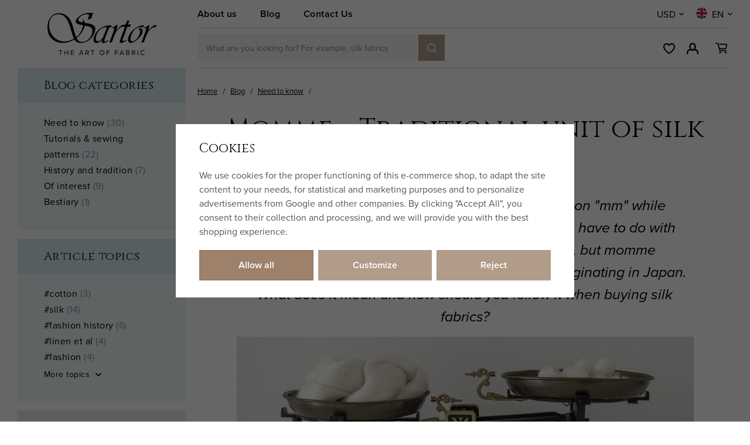

--- FILE ---
content_type: text/html; charset=UTF-8
request_url: https://www.sartorbohemia.com/article/87/weight-of-silk-momme/
body_size: 29337
content:
<!DOCTYPE html>


                     
    
         
            


<html class="no-js lang-en" lang="en">
<head>
   <meta charset="utf-8">
   
      <meta name="author" content="Sartor">
   

   <meta name="web_author" content="wpj.cz">

   
      <meta name="description" content="If you’ve ever shopped for silk, you will have run into the momme. What is it? And what does it tell us? Get familiar with this useful measure of silk.">
   

         <meta name="viewport" content="width=device-width, initial-scale=1">
   
   <meta property="og:title" content="Weighing silk – What’s a momme? - SARTOR BOHEMIA">
      
         <meta property="og:image" content="https://www.sartorbohemia.com/data/tmp/108/4/52494_108.jpg?1654685191_1">
   
   <meta property="og:url" content="https://www.sartorbohemia.com/article/87/weight-of-silk-momme/">
   <meta property="og:type" content="website">

   
   

   
      <title>Weighing silk – What’s a momme? - SARTOR BOHEMIA</title>
   

   
      
   <link href="https://fonts.googleapis.com/css2?family=Cinzel&family=Open+Sans:ital,wght@0,400;0,600;0,700;1,400;1,700&display=swap"
         rel="stylesheet">
   <link rel="stylesheet" href="https://use.typekit.net/hma6eig.css">


      
         <link rel="stylesheet" href="/web/build/app.1e8db60b.css">
         
      
   

   
         

   
               <meta name="robots" content="index, follow">
         

   
         

   
   <link rel="shortcut icon" href="/templates/images/favicon.ico">
   
   
   <link rel="apple-touch-icon" sizes="144x144" href="/templates/images/share/apple-touch-icon.png">
   <link rel="icon" type="image/png" sizes="32x32" href="/templates/images/share/favicon-32x32.png">
   <link rel="icon" type="image/png" sizes="16x16" href="/templates/images/share/favicon-16x16.png">
   <link rel="manifest" href="/templates/images/share/site.webmanifest">
   <meta name="msapplication-TileColor" content="#da532c">
   <meta name="theme-color" content="#ffffff">

   <link rel="search" href="/search/" type="text/html">

   <script src="/common/static/js/sentry-6.16.1.min.js"></script>

<script>
   Sentry.init({
      dsn: 'https://bdac53e35b1b4424b35eb8b76bcc2b1a@sentry.wpj.cz/9',
      allowUrls: [
         /www\.sartorbohemia\.com\//
      ],
      denyUrls: [
         // Facebook flakiness
         /graph\.facebook\.com/i,
         // Facebook blocked
         /connect\.facebook\.net\/en_US\/all\.js/i,
         // Chrome extensions
         /extensions\//i,
         /^chrome:\/\//i,
         /kupshop\.local/i
      ],
      beforeSend(event) {
         if (!/FBA[NV]|PhantomJS|SznProhlizec/.test(window.navigator.userAgent)) {
            return event;
         }
      },
      ignoreErrors: [
         // facebook / ga + disabled cookies
         'fbq is not defined',
         'Can\'t find variable: fbq',
         '_gat is not defined',
         'AW is not defined',
         'Can\'t find variable: AW',
         'url.searchParams.get', // gtm koza
         // localstorage not working in incoginto mode in iOS
         'The quota has been exceeded',
         'QuotaExceededError',
         'Undefined variable: localStorage',
         'localStorage is null',
         'The operation is insecure',
         "Failed to read the 'localStorage'",
         "gtm_",
         "Can't find variable: glami",
      ]
   });

   Sentry.setTag("web", "prod_sartor_db");
   Sentry.setTag("wbpck", 1);
   Sentry.setTag("adm", 0);
   Sentry.setTag("tpl", "x");
   Sentry.setTag("sentry_v", "6.16.1");
</script>

   <script>
   window.wpj = window.wpj || {};
   wpj.onReady = wpj.onReady || [];
   wpj.jsShop = wpj.jsShop || {events:[]};

   window.dataLayer = window.dataLayer || [];
   function gtag() {
      window.dataLayer.push(arguments);
   }
   window.wpj.cookie_bar_send = true;

   wpj.getCookie = (sKey) => decodeURIComponent(
      document.cookie.replace(
         new RegExp(
            '(?:(?:^|.*;)\\s*' +
            encodeURIComponent(sKey).replace(/[\-\.\+\*]/g, '\\$&') +
            '\\s*\\=\\s*([^;]*).*$)|^.*$'
         ),
         '$1'
      )
   ) || null;

      var consents = wpj.getCookie('cookie-bar')?.split(',');

   if (!(consents instanceof Array)){
      consents = [];
   }

   consents_fields = {
      ad_storage: consents.includes('ad_storage') ? 'granted' : 'denied',
      ad_user_data: consents.includes('ad_storage') ? 'granted' : 'denied',
      ad_personalization: consents.includes('ad_storage') ? 'granted' : 'denied',
      personalization_storage: consents.includes('personalization_and_functionality_storage') ? 'granted' : 'denied',
      functionality_storage: 'granted',
      analytics_storage: consents.includes('analytics_storage') ? 'granted' : 'denied',
   };
   gtag('consent', 'default', consents_fields);

   gtag("set", "ads_data_redaction", true);

   dataLayer.push({
      'event': 'defaultConsent',
      'consents' : consents_fields,
      'version': 'v2'
   });
   </script>

<script>
   wpj.data = wpj.data || { };

   
   

   

   
</script>


   

   
         <meta name="facebook-domain-verification" content="9x0rc7xo8o31bg3wcrpruojg9w613a">
   
   
   
          

      

   

<script>page_data = {"page":{"language":"en","title":"Weighing silk \u2013 What\u2019s a momme? - SARTOR BOHEMIA","path":"\/article\/87\/weight-of-silk-momme\/","currency":"USD","currencyRate":23,"breadCrumbs":[{"id":"","name":"Homepage"},{"id":"","name":"Tips and inspiration"},{"id":"","name":"Need to know"},{"id":"","name":"Momme \u2013 Traditional unit of silk weight"}],"environment":"live","type":"article"},"resetRefferer":false,"event":"pageView","article":{"category":false,"name":null,"tags":[],"authors":[],"artPath":[{"id":"","name":"Tips and inspiration"},{"id":"","name":"Need to know"},{"id":"","name":"Momme \u2013 Traditional unit of silk weight"}],"dateCreated":"2026-01-21","readTime":false},"once":false,"version":"v2"};page_data['page']['layout'] = window.innerWidth  > 991 ? 'web' : window.innerWidth > 543 ? 'tablet' : 'mobil';if (typeof userData === 'undefined') {var userData = wpj.getCookie('jsShopGtmUser');var userDataParsed = null;if(userData) {userDataParsed = JSON.parse(userData);wpj.onReady.push(function () {wpj.storage.cookies.removeItem('jsShopGtmUser');});} else {userData = localStorage.getItem('js-shop-gtm-user');if(userData) {userDataParsed = JSON.parse(userData).data;}}}if (userDataParsed) {page_data.user = userDataParsed;}dataLayer.push(page_data);</script><script>
              wpj.onReady.push(function () {
                 [ 'logout', 'registration', 'login', 'newsletter_subscribe'].forEach(function (type) {
                    let cookieValue = wpj.storage.cookies.getItem('gtm_'+type);

                    if (cookieValue === null) {
                       return;
                    }
                    wpj.storage.cookies.removeItem('gtm_'+type);

                    cookieValue = JSON.parse(cookieValue);

                    let valueData;
                    if (type === 'newsletter_subscribe') {
                       valueData = { ...cookieValue };
                       type = 'newsletterSubscribe';
                    } else if (cookieValue instanceof Array) {
                       valueData = { data: cookieValue };
                    } else {
                       valueData = { value: cookieValue };
                    }
                     window.dataLayer.push({
                        event: 'success' +  gtm_ucfirst(type),
                           ...valueData
                     });
                 });
              });
              function gtm_ucfirst(str) {
                   if (!str || typeof str !== 'string') return str;
                   return str.charAt(0).toUpperCase() + str.slice(1);
               }
           </script>      <!-- Google Tag Manager -->
   <script data-cookieconsent="ignore">(function(w,d,s,l,i) {w[l] = w[l] || [];w[l].push({'gtm.start': new Date().getTime(), event: 'gtm.js'});
         var f = d.getElementsByTagName(s)[0],j=d.createElement(s),dl=l != 'dataLayer' ? '&l=' + l : '';
         j.async = true;j.src='//www.googletagmanager.com/gtm.js?id=' + i + dl;f.parentNode.insertBefore(j, f);
      })(window, document, 'script', 'dataLayer', 'GTM-TQJR2HD');</script>
   <!-- End Google Tag Manager -->
</head>
<body >



<!-- Google Tag Manager -->
   <noscript>
       <iframe src="//www.googletagmanager.com/ns.html?id=GTM-TQJR2HD" height="0" width="0" style="display:none;visibility:hidden"></iframe>
   </noscript>
<!-- End Google Tag Manager -->


   
      
      <div class="header-replacement" data-header-replacement></div>
      <header class="header" data-fixed-header>
         <div class="container layout-container">
            <div class="row">
               <div class="col-lg-3 layout-sidebar">
                  <a href="/" title="SARTOR BOHEMIA – The Art of Fabric" class="header-logo">
                                             <img src="/templates/images/logo-en.svg?v=1" alt="SARTOR BOHEMIA – The Art of Fabric" width="186" height="90">
                                       </a>
               </div>
               <div class="col-lg-9 layout-content">
                  <div class="header-top">
                     
<div class="header-top-nav">
    
   <ul class="">
                 <li class=" item-79">
             <a href="/article/36/the-sartor-story/" >
                 About us
             </a>
                        </li>
                 <li class=" item-80">
             <a href="/blog/8/" >
                 Blog
             </a>
                        </li>
                 <li class=" item-50">
             <a href="/contact" >
                 Contact Us
             </a>
                        </li>
          </ul>

</div>

                     <div class="header-localize-wrapper">
      <div class="header-localize" data-header-localize>
      <span class="localize-trigger">USD</span>
      <ul>
                                    <li>
                  <a href="/mena/EUR/" title="Euro">EUR</a>
               </li>
                                                </ul>
   </div>
      <div class="header-localize" data-header-localize>
      <span class="localize-trigger">
         <span class="country-flag"
               style="background-image: url('/common/static/images/flags/gb.svg')"></span>
                     EN
               </span>
      <ul>
                     <li>
               <a href="/change-language/cs/">
                  <span class="country-flag"
                        style="background-image: url('/common/static/images/flags/cz.svg')"></span>
                  CZ
               </a>
            </li>
                                       <li>
               <a href="/change-language/de/">
                  <span class="country-flag"
                        style="background-image: url('/common/static/images/flags/de.svg')"></span>
                  DE
               </a>
            </li>
               </ul>
   </div>
</div>
                  </div>

                  <div class="header-bottom">
                     <a href="/" title="SARTOR BOHEMIA – The Art of Fabric" class="header-logo">
                                                   <img src="/templates/images/logo-en.svg?v=1" alt="SARTOR BOHEMIA – The Art of Fabric" width="186" height="90">
                                             </a>

                                          <div class="header-search-inline">
   <form method="get" action="/search/">
      <input type="text" name="search" value="" maxlength="100" class="form-control autocomplete-control"
             placeholder="What are you looking for? For example, silk fabrics" autocomplete="off" data-search-input>
      <button name="submit" type="submit" value="Search"
              class="btn btn-search btn-primary fc icons_search" aria-label="Search"></button>
         </form>
</div>

                     <div class="header-icons">
                        <div class="header-search header-icon">
                           <a href="" data-toggle="search">
                              <span class="fc icons_search"></span>
                           </a>
                        </div>

                        <div class="header-wishlist header-icon" data-cartbox-favorites data-cartbox-favorites-link
                             data-url="/">
                           
                           <a href="/wishlist/">
                              <span class="fc icons_heart"></span>
                              <span class="count">0</span>
                           </a>
                           <div class="cartbox cartbox-favorites" data-cartbox-favorites>
                                                         </div>
                        </div>

                        <div class="header-login header-icon" id="js-shop-user">
                           <a href="/login/" class="cart-signin">
                              <span class="fc icons_user"></span>
                           </a>
                        </div>
                        <div class="header-cart header-icon" id="js-shop-cart-info">
   <a href="/cart/" class='empty'>
      <span class='fc icons_cart'></span>
      <span class='price'></span>
   </a>
</div>

<div id="js-shop-cart">
</div>

                        <div class="header-burger header-icon">
                           <a href="" data-toggle="burger">
                              <span>
                                 <span class="fc icons_burger"></span>
                                 <strong>Menu</strong>
                              </span>
                           </a>
                        </div>
                     </div>
                  </div>
               </div>
            </div>
         </div>
      </header>
      <div class="header-search-outer">
   <div class="header-search-inner" data-search-form>
      <div class="container">
         <form method="get" role="search" action="/search/">
            <input type="text" name="search" value="" maxlength="100" class="form-control autocomplete-control"
                   placeholder="Search term" aria-label="Search term" autocomplete="off" data-search-input>
            <button name="submit" type="submit" value="Search" class="btn btn-primary btn-block"><span>Search</span></button>
            <button class="search-toggle" data-toggle="search" aria-label="Close"><i class="fc lightbox_close"></i></button>
         </form>
      </div>
   </div>
</div>


   <script id="productSearch" type="text/x-dot-template">
            <div class="container autocomplete-inner">
         
         {{? it.items.Produkty || it.items.Kategorie || it.items.Vyrobci || it.items.Clanky || it.items.Stranky }}

         <div class="autocomplete-wrapper">
            {{? it.items.Kategorie }}
            <div class="autocomplete-categories">
               
               <p class="title-default">Categories</p>
               
               <ul>
                  {{~it.items.Kategorie.items :item :index}}
                  <li data-autocomplete-item="section">
                     <a href="/presmerovat/?type=category&id={{=item.id}}">{{=item.label}}</a>
                  </li>
                  {{~}}
               </ul>
            </div>
            {{?}}

            {{? it.items.Vyrobci }}
            <div class="autocomplete-categories">
               <p class="title-default">Brands</p>
               <ul>
                  {{~it.items.Vyrobci.items :item :index}}
                  <li data-autocomplete-item="section">
                     <a href="/presmerovat/?type=producer&id={{=item.id}}">{{=item.label}}</a>
                  </li>
                  {{~}}
               </ul>
            </div>
            {{?}}

            {{? it.items.Produkty }}
            <div class="autocomplete-products">
               
               <p class="title-default">Products</p>
               
               <ul>
                  {{~it.items.Produkty.items :item :index}}
                  {{? index < 4 }}
                  <li class="autocomplete-product-item" data-autocomplete-item="product">
                     <a href="/presmerovat/?type=product&id={{=item.id}}">
                        <div class="img">
                           {{? item.image }}
                           <img src="{{=item.image}}" alt="{{=item.label}}" class="img-fluid">
                           {{??}}
                           <img src="/common/static/images/no-img.png" alt="{{=item.label}}" class="img-fluid">
                           {{?}}
                        </div>
                        <span class="title">{{=item.label}}</span>
                        
                        
                                                        
                               {{? item.price }}
                               <span class="price">{{=item.price}}</span>
                               {{?}}
                            
                                                    
                        
                     </a>
                  </li>
                  {{?}}
                  {{~}}
               </ul>
            </div>
            {{?}}

            
            <div class="ac-showall d-showall" data-autocomplete-item="show-all">
               <a href="" class="btn btn-primary btn-block">All results</a>
            </div>
            
         </div>

         <div class="autocomplete-side">
            {{? it.items.Clanky }}
            <div class="autocomplete-articles">
               <p class="title-default">Articles</p>
               <ul>
                  {{~it.items.Clanky.items :item :index}}
                  {{? index < 2 }}
                  <li data-autocomplete-item="section">
                     <a href="/presmerovat/?type=article&id={{=item.id}}">
                        {{? item.photo }}
                        <img src="{{=item.photo}}" alt="{{=item.label}}" width="200" height="143" class="img-fluid">
                        {{?}}
                        {{=item.label}}
                     </a>
                  </li>
                  {{?}}
                  {{~}}
               </ul>
            </div>
            {{?}}
            {{? it.items.Stranky }}
            <div class="autocomplete-pages">
               <p class="title-default">Ostatní</p>
               <ul>
                  {{~it.items.Stranky.items :item :index}}
                  <li data-autocomplete-item="section">
                     <a href="{{=item.url}}">
                        {{=item.label}}
                     </a>
                  </li>
                  {{~}}
               </ul>
            </div>
            {{?}}
            
            <div class="ac-showall resp-showall" data-autocomplete-item="show-all">
               <a href="" class="btn btn-primary btn-block">All results</a>
            </div>
            
         </div>

         

         {{??}}
         <div class="autocomplete-noresult">
            <p>
               
               No results
               
            </p>
         </div>
         {{?}}
         
      </div>
   </script>



      <script>
      
      
      wpj.onReady.push(function () {
         $('[data-search-input]').productSearch({
                        
         });
      });
            
   </script>


   
   
      <main class="main ">
         <div class="container layout-container">
            <div class="row">
               <div class="col-lg-3 layout-sidebar">
                  
                  <aside class="sidebar">
   
    <div class="blog-category-nav">
   <h3>Blog categories</h3>

   <div class="blog-category-content">
               <a href="/blog/3//" class=" section section-3">
            <strong class="text-center">Need to know</strong>
            <span class="count">(30)</span>
         </a>
               <a href="/blog/2//" class=" section section-2">
            <strong class="text-center">Tutorials &amp; sewing patterns</strong>
            <span class="count">(22)</span>
         </a>
               <a href="/blog/5//" class=" section section-5">
            <strong class="text-center">History and tradition</strong>
            <span class="count">(7)</span>
         </a>
               <a href="/blog/4//" class=" section section-4">
            <strong class="text-center">Of interest</strong>
            <span class="count">(9)</span>
         </a>
               <a href="/blog/11//" class=" section section-11">
            <strong class="text-center">Bestiary</strong>
            <span class="count">(1)</span>
         </a>
         </div>
</div>


   <div class="blog-category-nav">
      <h3>Article topics</h3>

      <div class="blog-category-content">
                     <a href="/blog/tag/18/cotton/" class="section">
               <strong>#cotton</strong>
               <span class="count">(3)</span>
            </a>
                                 <a href="/blog/tag/10/silk/" class="section">
               <strong>#silk</strong>
               <span class="count">(14)</span>
            </a>
                                 <a href="/blog/tag/7/fashion-history/" class="section">
               <strong>#fashion history</strong>
               <span class="count">(6)</span>
            </a>
                                 <a href="/blog/tag/11/linen-et-al/" class="section">
               <strong>#linen et al</strong>
               <span class="count">(4)</span>
            </a>
                                 <a href="/blog/tag/40/fashion/" class="section">
               <strong>#fashion</strong>
               <span class="count">(4)</span>
            </a>
                           <div data-more-tags>
                                 <a href="/blog/tag/1/shopping-guide/" class="section">
               <strong>#shopping guide</strong>
               <span class="count">(19)</span>
            </a>
                                 <a href="/blog/tag/24/care/" class="section">
               <strong>#care</strong>
               <span class="count">(3)</span>
            </a>
                                 <a href="/blog/tag/46/reenactment/" class="section">
               <strong>#reenactment</strong>
               <span class="count">(4)</span>
            </a>
                                 <a href="/blog/tag/36/textile-travelogue/" class="section">
               <strong>#textile travelogue</strong>
               <span class="count">(2)</span>
            </a>
                                 <a href="/blog/tag/4/sartorial/" class="section">
               <strong>#sartorial</strong>
               <span class="count">(19)</span>
            </a>
                                 <a href="/blog/tag/48/sashiko/" class="section">
               <strong>#sashiko</strong>
               <span class="count">(1)</span>
            </a>
                                 <a href="/blog/tag/47/symbols/" class="section">
               <strong>#symbols</strong>
               <span class="count">(1)</span>
            </a>
                                 <a href="/blog/tag/33/fabricology/" class="section">
               <strong>#fabricology</strong>
               <span class="count">(14)</span>
            </a>
                                 <a href="/blog/tag/22/rayon-co/" class="section">
               <strong>#rayon &amp; co.</strong>
               <span class="count">(2)</span>
            </a>
                                 <a href="/blog/tag/12/wool/" class="section">
               <strong>#wool</strong>
               <span class="count">(3)</span>
            </a>
                           </div>
               <a href="" data-opener="[data-more-tags]">
                  <span class="more">More topics</span>
                  <span class="less">Fewer topics</span>
                  <span class="fc icons_caret-down"></span>
               </a>
                           </div>
   </div>

   <script>
      wpj.onReady.push(function () {
         wpj.domUtils.initOpeners();
      });
   </script>



    <div class="sidebar-menu" data-sections="sidebar"><ul class="level-0"><li class="nav-item has-submenu" data-navitem="116"><a href="/fabric-by-the-yard/" class="nav-link">Fabric</a><div class="fc icons_carret-right show-more"></div><ul class="level-1"><li class="nav-item has-submenu" data-navitem="122"><a href="/silk-fabric-by-the-yard/" class="nav-link">Natural silk</a><div class="fc icons_carret-right show-more"></div><ul class="level-2"><li class="nav-item " data-navitem="399"><a href="/silk-fabric-by-the-yard-easy-sewing-silk/" class="nav-link">Easy sewing</a></li><li class="nav-item " data-navitem="141"><a href="/bridal-silk-fabrics/" class="nav-link">Bridal silk</a></li><li class="nav-item " data-navitem="202"><a href="/printed-silk-fabric-by-the-yard/" class="nav-link">Printed silk</a></li><li class="nav-item " data-navitem="142"><a href="/silk-chiffon-fabrics/" class="nav-link">Chiffon</a></li><li class="nav-item " data-navitem="143"><a href="/silk-georgette-fabrics/" class="nav-link">Georgette</a></li><li class="nav-item " data-navitem="144"><a href="/silk-organza-fabrics/" class="nav-link">Organza</a></li><li class="nav-item " data-navitem="145"><a href="/habotai-pongee-silk-fabrics/" class="nav-link">Habotai</a></li><li class="nav-item " data-navitem="146"><a href="/voile-silk-cotton-fabrics/" class="nav-link">Voile</a></li><li class="nav-item " data-navitem="147"><a href="/silk-serge-fabrics/" class="nav-link">Twill</a></li><li class="nav-item " data-navitem="151"><a href="/silk-crepe-fabrics/" class="nav-link">Crepe </a></li><li class="nav-item " data-navitem="149"><a href="/silk-satin-fabrics/" class="nav-link">Satin</a></li><li class="nav-item " data-navitem="148"><a href="/silk-taffeta-fabrics/" class="nav-link">Taffeta</a></li><li class="nav-item " data-navitem="153"><a href="/silk-dupioni-fabrics/" class="nav-link">Dupioni</a></li><li class="nav-item " data-navitem="161"><a href="/silk-velvet-fabrics/" class="nav-link">Velvet</a></li><li class="nav-item " data-navitem="155"><a href="/silk-jersey-fabrics/" class="nav-link">Silk jersey</a></li><li class="nav-item " data-navitem="168"><a href="/spun-silk-fabrics/" class="nav-link">Spun silk</a></li><li class="nav-item " data-navitem="163"><a href="/wild-silk-fabrics/" class="nav-link">Wild silk</a></li><li class="nav-item " data-navitem="162"><a href="/indian-silk-fabrics/" class="nav-link">Indian silk</a></li><li class="nav-item " data-navitem="169"><a href="/silk-blend-fabrics/" class="nav-link">Silk blend</a></li></ul></li><li class="nav-item has-submenu" data-navitem="412"><a href="/artificial-silk-fabric/" class="nav-link">Faux silk</a><div class="fc icons_carret-right show-more"></div><ul class="level-2"><li class="nav-item " data-navitem="413"><a href="/taffeta-by-the-yard/" class="nav-link">Taffeta</a></li><li class="nav-item " data-navitem="414"><a href="/faux-silk-duchesse/" class="nav-link">Duchesse</a></li><li class="nav-item " data-navitem="417"><a href="/satin-fabric-by-the-yard/" class="nav-link">Satin</a></li></ul></li><li class="nav-item has-submenu" data-navitem="123"><a href="/linen-fabrics/" class="nav-link">Linen</a><div class="fc icons_carret-right show-more"></div><ul class="level-2"><li class="nav-item " data-navitem="115"><a href="/european-linen-fabric/" class="nav-link">European linen</a></li><li class="nav-item " data-navitem="245"><a href="/fine-linen-fabrics/" class="nav-link">Fine linen</a></li><li class="nav-item " data-navitem="379"><a href="/vintage-linen/" class="nav-link">Vintage linen</a></li><li class="nav-item " data-navitem="170"><a href="/ramie-hemp-fabric/" class="nav-link">Ramie and hemp</a></li><li class="nav-item " data-navitem="221"><a href="/classic-linen-fabrics/" class="nav-link">Tabby linen</a></li><li class="nav-item " data-navitem="235"><a href="/linen-twill-fabrics/" class="nav-link">Linen twill</a></li></ul></li><li class="nav-item has-submenu" data-navitem="124"><a href="/wool-fabrics/" class="nav-link">Wool</a><div class="fc icons_carret-right show-more"></div><ul class="level-2"><li class="nav-item " data-navitem="237"><a href="/wool-broadcloth-fabrics/" class="nav-link">Broadcloth</a></li><li class="nav-item " data-navitem="283"><a href="/merino-wool-fabrics/" class="nav-link">Merino</a></li><li class="nav-item " data-navitem="294"><a href="/diamond-weave-wool/" class="nav-link">Diamond twill</a></li><li class="nav-item " data-navitem="433"><a href="/fine-wool/" class="nav-link">Extra fine</a></li></ul></li><li class="nav-item has-submenu" data-navitem="199"><a href="/cotton-fabrics/" class="nav-link">Cotton</a><div class="fc icons_carret-right show-more"></div><ul class="level-2"><li class="nav-item " data-navitem="537"><a href="/spanish-cotton/" class="nav-link">Spanish</a></li><li class="nav-item " data-navitem="538"><a href="/japanese-cotton/" class="nav-link">Japanese</a></li><li class="nav-item " data-navitem="368"><a href="/sashiko-fabrics" class="nav-link">Sashiko fabric</a></li></ul></li><li class="nav-item has-submenu" data-navitem="125"><a href="/rayon-fabrics/" class="nav-link">Rayon</a><div class="fc icons_carret-right show-more"></div><ul class="level-2"><li class="nav-item " data-navitem="340"><a href="/viscose-fabrics/" class="nav-link">Viscose</a></li><li class="nav-item " data-navitem="327"><a href="/ecovero-fabrics/" class="nav-link">EcoVero</a></li><li class="nav-item " data-navitem="128"><a href="/cupro-fabrics/" class="nav-link">Cupro</a></li><li class="nav-item " data-navitem="127"><a href="/modal-fabrics/" class="nav-link">Modal</a></li><li class="nav-item " data-navitem="126"><a href="/tencel-fabrics/" class="nav-link">Lyocell</a></li><li class="nav-item " data-navitem="349"><a href="https://www.sartor.cz/latky-z-umeleho-hedvabi-dysesy/" class="nav-link">Duchesse</a></li></ul></li><li class="nav-item " data-navitem="200"><a href="/fabric-blends/" class="nav-link">Blends</a></li><li class="nav-item has-submenu" data-navitem="120"><a href="/brocade-fabrics/" class="nav-link">Brocades</a><div class="fc icons_carret-right show-more"></div><ul class="level-2"><li class="nav-item " data-navitem="203"><a href="/jacquard-fabrics/" class="nav-link">Classic</a></li><li class="nav-item " data-navitem="139"><a href="/historical-brocades/" class="nav-link">Historical</a></li><li class="nav-item " data-navitem="140"><a href="/kroj-folk-fabrics-for-bohemian-costumes/" class="nav-link">Kroj</a></li></ul></li><li class="nav-item has-submenu" data-navitem="121"><a href="/historical-fabrics/" class="nav-link">Historical</a><div class="fc icons_carret-right show-more"></div><ul class="level-2"><li class="nav-item " data-navitem="194"><a href="/reproduction-fabrics/" class="nav-link">Reproduction fabrics</a></li><li class="nav-item " data-navitem="341"><a href="/linen-cotton-blend-fabrics/" class="nav-link">Linen blend</a></li><li class="nav-item " data-navitem="195"><a href="/linen-for-period-costuming/" class="nav-link">100% linen</a></li><li class="nav-item " data-navitem="196"><a href="/reenactement-wool-fabrics/" class="nav-link">100% wool</a></li><li class="nav-item " data-navitem="197"><a href="/silks-for-historical-costuming/" class="nav-link">100% silk</a></li><li class="nav-item " data-navitem="285"><a href="/diamond-weave-fabrics/" class="nav-link">Diamond weave</a></li></ul></li><li class="nav-item has-submenu" data-navitem="415"><a href="/luxury-dress-fabrics/" class="nav-link">Formal dress fabrics</a><div class="fc icons_carret-right show-more"></div><ul class="level-2"><li class="nav-item " data-navitem="416"><a href="/umele-hedvabi-metraz" class="nav-link">Art silk</a></li></ul></li><li class="nav-item has-submenu" data-navitem="134"><a href="/bridal-fabrics/" class="nav-link">Bridal</a><div class="fc icons_carret-right show-more"></div><ul class="level-2"><li class="nav-item " data-navitem="171"><a href="/wedding-fabrics/" class="nav-link">Dress fabric</a></li><li class="nav-item " data-navitem="172"><a href="/wedding-lace/" class="nav-link">Lace</a></li><li class="nav-item " data-navitem="173"><a href="/wedding-tulle/" class="nav-link">Tulle</a></li></ul></li><li class="nav-item " data-navitem="137"><a href="/corset-fabrics/" class="nav-link">Corsetry</a></li><li class="nav-item " data-navitem="133"><a href="/dress-fabrics/" class="nav-link">Dress fabrics</a></li><li class="nav-item " data-navitem="135"><a href="/printed-fabrics/" class="nav-link">Prints</a></li><li class="nav-item has-submenu" data-navitem="372"><a href="/designer-fabrics/" class="nav-link">Designer fabrics</a><div class="fc icons_carret-right show-more"></div><ul class="level-2"><li class="nav-item " data-navitem="373"><a href="/nani-iro-fabrics/" class="nav-link">Nani IRO</a></li><li class="nav-item " data-navitem="374"><a href="/atelier-brunette-fabrics/" class="nav-link">Atelier Brunette</a></li><li class="nav-item " data-navitem="205"><a href="/sartor-bohemia-fabrics/" class="nav-link">Sartor Bohemia</a></li></ul></li><li class="nav-item " data-navitem="326"><a href="/traditional-kroj-fabrics/" class="nav-link">Folklore KROJ</a></li><li class="nav-item " data-navitem="130"><a href="/lace-fabrics/" class="nav-link">Lace</a></li><li class="nav-item " data-navitem="131"><a href="/tulle-fabrics/" class="nav-link">Tulle</a></li><li class="nav-item " data-navitem="129"><a href="/jersey-knit-fabrics/" class="nav-link">Jersey</a></li><li class="nav-item has-submenu" data-navitem="132"><a href="/lining-fabrics/" class="nav-link">Linings</a><div class="fc icons_carret-right show-more"></div><ul class="level-2"><li class="nav-item " data-navitem="227"><a href="/silk-lining-fabrics/" class="nav-link">Silk linings</a></li><li class="nav-item " data-navitem="228"><a href="/rayon-lining-fabrics/" class="nav-link">Rayon linings</a></li><li class="nav-item " data-navitem="293"><a href="/linen-lining-fabrics/" class="nav-link">Linen linings</a></li></ul></li><li class="nav-item has-submenu" data-navitem="136"><a href="/home-decor-fabrics/" class="nav-link">Home decor</a><div class="fc icons_carret-right show-more"></div><ul class="level-2"><li class="nav-item " data-navitem="238"><a href="/bedding-fabric-by-yard/" class="nav-link">Bedding fabric</a></li><li class="nav-item " data-navitem="240"><a href="/heavy-curtain-fabric/" class="nav-link">Heavy curtain fabric</a></li><li class="nav-item " data-navitem="242"><a href="/sheer-curtain-fabric/" class="nav-link">Sheer curtain fabric</a></li><li class="nav-item " data-navitem="243"><a href="/fabric-pillowcases/" class="nav-link">Pillowcase fabric</a></li></ul></li><li class="nav-item " data-navitem="188"><a href="/discount-fabrics/" class="nav-link">Discounted fabrics</a></li></ul></li><li class="nav-item " data-navitem="178"><a href="/interfacing/" class="nav-link">Interfacing</a></li><li class="nav-item has-submenu" data-navitem="411"><a href="/corset-materials/" class="nav-link">Corsetry</a><div class="fc icons_carret-right show-more"></div><ul class="level-1"><li class="nav-item has-submenu" data-navitem="419"><a href="/corset-boning/" class="nav-link">Corset boning</a><div class="fc icons_carret-right show-more"></div><ul class="level-2"><li class="nav-item " data-navitem="258"><a href="/spiral-steel-corset-boning/" class="nav-link">Spiral steel</a></li><li class="nav-item " data-navitem="259"><a href="/spring-steel-corset-boning/" class="nav-link">Spring steel</a></li><li class="nav-item " data-navitem="260"><a href="/plastic-corset-boning/" class="nav-link">Plastic boning</a></li><li class="nav-item " data-navitem="423"><a href="/boning-casing/" class="nav-link">Bone Casing</a></li></ul></li><li class="nav-item " data-navitem="180"><a href="/grommets/" class="nav-link">Grommets</a></li><li class="nav-item " data-navitem="422"><a href="/corsetry-busk/" class="nav-link">Corset busk</a></li><li class="nav-item " data-navitem="177"><a href="/corset-lacing-cords/" class="nav-link">Lacing</a></li></ul></li><li class="nav-item has-submenu" data-navitem="355"><a href="/sashiko/" class="nav-link">Sashiko</a><div class="fc icons_carret-right show-more"></div><ul class="level-1"><li class="nav-item " data-navitem="367"><a href="/sashiko-thread/" class="nav-link">Sashiko thread</a></li><li class="nav-item " data-navitem="371"><a href="/sashiko-needles/" class="nav-link">Sashiko needles</a></li><li class="nav-item " data-navitem="369"><a href="/sashiko-fabrics/" class="nav-link">Sashiko fabric</a></li><li class="nav-item " data-navitem="370"><a href="/sashiko-kits/" class="nav-link">Sashiko kits</a></li></ul></li><li class="nav-item has-submenu" data-navitem="117"><a href="/notions-haberdashery/" class="nav-link">Notions</a><div class="fc icons_carret-right show-more"></div><ul class="level-1"><li class="nav-item has-submenu" data-navitem="354"><a href="/embroidery-threads/" class="nav-link">Embroidery threads</a><div class="fc icons_carret-right show-more"></div><ul class="level-2"><li class="nav-item " data-navitem="174"><a href="/silk-embroidery-thread/" class="nav-link">Silk embroidery floss</a></li><li class="nav-item " data-navitem="366"><a href="/sashiko-thread" class="nav-link">Sashiko thread</a></li></ul></li><li class="nav-item has-submenu" data-navitem="175"><a href="/sewing-threads/" class="nav-link">Sewing threads</a><div class="fc icons_carret-right show-more"></div><ul class="level-2"><li class="nav-item " data-navitem="356"><a href="/silk-threads/" class="nav-link">Silk threads</a></li><li class="nav-item " data-navitem="357"><a href="/linen-threads/" class="nav-link">Linen threads</a></li></ul></li><li class="nav-item has-submenu" data-navitem="176"><a href="/ribbons/" class="nav-link">Ribbons</a><div class="fc icons_carret-right show-more"></div><ul class="level-2"><li class="nav-item " data-navitem="256"><a href="/silk-ribbons/" class="nav-link">Silk ribbons</a></li></ul></li><li class="nav-item " data-navitem="429"><a href="/sewing-notions_k117/corset-lacing_k429/" class="nav-link">Lacing</a></li><li class="nav-item " data-navitem="431"><a href="/sewing-notions_k117/interfacing_k431/" class="nav-link">Interfacing</a></li><li class="nav-item has-submenu" data-navitem="179"><a href="/sewing-notions_k117/corset-boning-and-bone-casing_k179/" class="nav-link">Corset boning</a><div class="fc icons_carret-right show-more"></div><ul class="level-2"><li class="nav-item " data-navitem="424"><a href="/sewing-notions_k117/corset-boning-and-bone-casing_k179/spiral-steel-corset-boning_k424/" class="nav-link">Spiral steel</a></li><li class="nav-item " data-navitem="425"><a href="/sewing-notions_k117/corset-boning-and-bone-casing_k179/steel-corset-boning_k425/" class="nav-link">Spring steel</a></li><li class="nav-item " data-navitem="427"><a href="/plastic-boning/" class="nav-link">Plastic boning</a></li><li class="nav-item " data-navitem="428"><a href="/boning-casing-corsetry/" class="nav-link">Bone Casing</a></li></ul></li><li class="nav-item " data-navitem="432"><a href="/sewing-notions_k117/corset-busk_k432/" class="nav-link">Corset busk</a></li><li class="nav-item " data-navitem="430"><a href="/sewing-notions_k117/grommets_k430/" class="nav-link">Grommets</a></li></ul></li><li class="nav-item has-submenu" data-navitem="119"><a href="/discounts/" class="nav-link">Discounts %</a><div class="fc icons_carret-right show-more"></div><ul class="level-1"><li class="nav-item " data-navitem="193"><a href="/fabric-clearance/" class="nav-link">Clearance</a></li><li class="nav-item has-submenu" data-navitem="192"><a href="/fabrics-remnants/" class="nav-link">Remnants</a><div class="fc icons_carret-right show-more"></div><ul class="level-2"><li class="nav-item " data-navitem="587"><a href="/first-quality-fabric-remnants/" class="nav-link">Perfect remnants</a></li><li class="nav-item " data-navitem="585"><a href="/remnants-seconds/" class="nav-link">Imperfect remnants</a></li></ul></li><li class="nav-item " data-navitem="189"><a href="/discounted-notions-accessories/" class="nav-link">Other discounted items</a></li></ul></li><li class="nav-item " data-navitem="190"><a href="/gift-certificates/" class="nav-link">Gift certificates</a></li><li class="nav-item has-submenu" data-navitem="208"><a href="/new-arrivals/" class="nav-link">New arrivals</a><div class="fc icons_carret-right show-more"></div><ul class="level-1"><li class="nav-item " data-navitem="211"><a href="/new-silks/" class="nav-link">New silks</a></li><li class="nav-item " data-navitem="453"><a href="/new-european-linen/" class="nav-link">New European linen</a></li><li class="nav-item " data-navitem="286"><a href="/new-wools/" class="nav-link">New wools</a></li><li class="nav-item " data-navitem="392"><a href="/new-arrivals-cotton/" class="nav-link">New cottons </a></li><li class="nav-item " data-navitem="212"><a href="/new-historical-fabrics/" class="nav-link">New historical fabrics</a></li><li class="nav-item " data-navitem="281"><a href="/new-notions/" class="nav-link">New notions</a></li><li class="nav-item " data-navitem="440"><a href="/new-bolt-ends/" class="nav-link">New fabric remnants</a></li><li class="nav-item " data-navitem="574"><a href="/new-prints/" class="nav-link">New prints</a></li><li class="nav-item " data-navitem="442"><a href="/corsetry-new-arrivals/" class="nav-link">New Corsetry</a></li></ul></li></ul></div> 
   <script>
      wpj.onReady.push(function() {
               });
   </script>


   <div class="sidebar-contact-box">
   <h2>Contact</h2>
   <p>We'll be happy to help you with your selection and answer any questions about your purchase</p>
       <span class="fc icons_send"><a href="mailto:support@sartorbohemia.com">support@sartorbohemia.com</a></span>
   <a href="/contact/" class="btn btn-primary" data-focus-opener="contact-form">Ask</a>
   <p class="social-links">
       Follow us
                 <a href="https://cz.pinterest.com/sartorbohemia/" target="_blank" class="fc icons_pinterest"></a>
                        <a href="https://www.facebook.com/sartor.periodtextiles" target="_blank" class="fc icons_facebook"></a>
                        <a href="https://www.instagram.com/sartorbohemia/?hl=cs" target="_blank" class="fc icons_instagram"></a>
                        <a href="https://www.youtube.com/channel/UCB1hYpbtV51CWs-4EyQBChQ" target="_blank" class="fc icons_youtube"></a>
          </p>
</div>
</aside>
               </div>
               <div class="col-lg-9 container layout-content">
                  
   <ul class="breadcrumbs">
                           <li><a href="/" title="Continue shopping">Home</a></li>
                                                    <li><a href="/blog/8/tips-and-inspiration/" title="Continue shopping">Blog</a></li>
                                                               <li><a href="/blog/3/need-to-know/" title="Back to Need to know">Need to know</a></li>
                                                <li class="active article">Momme – Traditional unit of silk weight</li>
                  </ul>


                  
    
   <div class="article-detail">
      <h1 class="article-title text-center">Momme – Traditional unit of silk weight</h1>

                                                                                       
                 <div class="annotation"><div class="wpj-row"><div class=" wpj-col-center wpj-col-center-4"><div class="w-text"><p><i>Have you come across the mysterious abbreviation "mm" while browsing our offer and wondered what millimeters have to do with weight? For silk fabrics, "mm" is not millimeters, but momme (pronounced momee), a traditional unit of weight originating in Japan. What does it mean and how should you follow it when buying silk fabrics?</i></p></div><figure data-blocek-col="true" class="w-figure text-left"><div class="w-photo w-photo-size-original "> <img src="/data/tmp/105/7/52417_105.jpg" alt="luxusní látky" srcset="/data/tmp/104/7/52417_104.jpg?1653295966 300w, /data/tmp/105/7/52417_105.jpg?1653295966 600w, /data/tmp/106/7/52417_106.jpg?1653295966 1000w, /data/tmp/107/7/52417_107.jpg?1653295966 1113w" sizes="(min-width: 1440px) 1113px, (min-width: 1220px) 1113px, (min-width: 768px) calc((100vw / 1) - 20px), calc(100vw - 20px)" draggable="true" class="" loading="lazy"> </div></figure></div></div></div>
       
                                                                        <div class="content-block">
                  
              </div>
                                           <div class="article-content">
                  <div class="wpj-row"><div class="wpj-col-8"><h2 class="text-left">Origins of the momme</h2><div class="w-text"><p>The momme entered European parlance in the <strong>nineteenth century</strong> among traders buying <strong>silk from Japan</strong>. Until the early twentieth century, when it officially adopted the metric system, Japan used its own <i><strong>shakkanho</strong></i> system of weights and measures (itself derived from an ancient Chinese system).</p></div><div class="w-text"><p>The basic unit for mass was the <i><strong>kan</strong></i> (貫), which was 3.75&nbsp;kilograms (the official conversion rate set by the Meiji government in 1891). All other weight measures were derived from it, including the <i><strong>monme</strong></i> (匁), which was one thousandth of a kan, or 3.75&nbsp;grams (roughly an eighth of an ounce). Though the correct transcription of the word is “monme” the unit was popularized in the West as “momme.” We’ll probably never know why; it may have been a simple mistake, or it may have had something to do with the word’s pronunciation in an earlier transcription system. It is still used today as the traditional unit of measurement for silk as well as for pearls.</p></div><div class="w-spacing" style="height: 20px;"></div><h2 class="text-left">Measuring fabric weight</h2></div><div class="wpj-col-4"><figure data-blocek-col="true" class="w-figure text-left"><div class="w-photo w-photo-size-original "> <img src="/data/tmp/105/2/50812_105.jpg" alt="silk weight unit momme" title="" srcset="/data/tmp/104/2/50812_104.jpg?1627906730 200w, /data/tmp/105/2/50812_105.jpg?1627906730 200w, /data/tmp/106/2/50812_106.jpg?1627906730 200w, /data/tmp/107/2/50812_107.jpg?1627906730 200w" sizes="(min-width: 1440px) 200px, (min-width: 1220px) 200px, (min-width: 768px) calc((100vw / 2) - 20px), calc(100vw - 20px)" draggable="true" class="" loading="lazy"> </div></figure><div class="w-text"><p style="text-align:center;"><i>source: https://www.dainippon-tosho.co.jp/unit/list/kan.html</i></p></div></div></div><div class="w-text"><p>The textile industry uses a number of different systems and units to describe various qualities of a fiber, yarn, or fabric. You have probably run into the <i>denier</i> (abbreviated as den) commonly used to label tights and pantyhose, which expresses the linear density of fiber or yarn – the lower the number, the finer the fiber and the thinner the hose. (Fun fact: A silk filament measures roughly 1&nbsp;den. The finest hose on the market today are around 5&nbsp;den.)</p></div><div class="w-text"><p>When purchasing fabric for a sewing project, it’s useful to know how much the fabric <strong>weighs</strong>, a value often expressed in grams per square meter (<strong>g/m2</strong> or <strong>gsm</strong>). This is the unit you will always see our fabric descriptions. Its meaning is fairly clear; quite simply, it expresses how many grams a square meter of fabric weighs. Some shops in North America use imperial measurements and express the weight of the fabric in ounces per square yard (<strong>oz.</strong>). You can <strong>convert from metric </strong>by simply dividing the gsm weight by a factor of 33.906 to get the weight in ounces. Metric, however, is the industry standard. Read more about fabric weight in general and why it pays to understand it in another article.</p></div><div class="w-btn-wrapper text-center"><a href="/article/82/" class="btn  btn-secondary">Fabric weight guide</a></div><h2 class="text-left">Converting mommes to gsm</h2><div class="w-text"><p>Today’s <strong>momme</strong> is actually based on the imperial system. It tells you how many <strong>pounds</strong> a length of fabric <strong>45 inches by 100 yards</strong> weighs. For those using the metric system, that is roughly 90 meters of fabric 114 centimeters wide. The formula for converting a momme into grams per square meter looks like this:</p></div><div class="w-text"><p style="text-align:center;"><mark class="w-highlight"><strong>1 mm = 4,340 g/m2</strong></mark></p></div><h2 class="text-left">Is momme a sign of quality?</h2><div class="wpj-row"><div class="wpj-col-6"><div class="w-text"><p>Silk traders <strong>used to</strong> judge the <strong>quality</strong> of silk by its <strong>weight</strong>. Silk yarn is very fine, so whether you are talking about a featherlight chiffon or a heavy duchesse satin, the weight of the fabric will be determined by the <strong>density of the weave</strong>. So in general, the more mommes, the tighter the weave. In the past, a heavy, tightly woven, and (therefore) <strong>very expensive</strong> silk fabric reflected the <strong>wealth of its owner</strong>; weight was considered a mark of quality. That doesn’t mean, of course, that a sheer silk fabric necessarily had to be of inferior quality.</p></div><div class="w-text"><p><strong>Fine, sheer</strong> fabrics simply <i>must</i> be <strong>lightweight</strong> in order to <strong>float prettily</strong>. On the other hand<strong>, apparel fabrics</strong> like satin call for <strong>more heft</strong>, implying a <strong>denser</strong> weave and a <strong>sturdier, smoother</strong>, more <strong>durable</strong> fabric. To make a fine, but opaque, silk <strong>scarf</strong>, the kind that falls just right, you’ll need a silk of <strong>12–14 mommes</strong>. But for a dress, that same fabric would be too thin. For apparel, fabrics <strong>from 16&nbsp;mommes up</strong> are a better choice.</p></div></div><div class="wpj-col-6"><figure data-blocek-col="true" class="w-figure text-left"><div class="w-photo w-photo-size-original "> <img src="/data/tmp/105/1/50811_105.jpg" alt="luxury fabrics made of silk" srcset="/data/tmp/104/1/50811_104.jpg?1627905703 300w, /data/tmp/105/1/50811_105.jpg?1627905703 600w, /data/tmp/106/1/50811_106.jpg?1627905703 1000w, /data/tmp/107/1/50811_107.jpg?1627905703 1200w" sizes="(min-width: 1440px) calc((1480px / 2) - 20px), (min-width: 1220px) calc((1220px / 2) - 20px), (min-width: 768px) calc((100vw / 2) - 20px), calc(100vw - 20px)" draggable="true" class="" loading="lazy"> </div></figure><div class="w-btn-wrapper text-center"><a href="/silk-fabrics/" class="btn  btn-secondary">Silk fabrics collection</a></div></div></div><div class="w-text"><p>If you need <strong>to compare silk with other types of apparel fabrics, you can’t necessarily rely upon a simple unit conversion</strong>. Polyester or rayon fabrics are generally heavier and even a light dress fabric will come in at 80–120&nbsp;g/m2, which converts to a silk weight of 19–28&nbsp;mm. However, <strong>the same volume of silk weighs less</strong> than an equal volume of other fibers, so that fabric is, in reality, more comparable to a silk of 16–22&nbsp;mm. A 28 mm silk would be a very heavy luxury satin or duchesse!</p></div><div class="w-text"><p><strong>Silk fabrics made of spun yarn</strong> (noil, some wild silks, etc.) are the exception because spun yarn is <strong>thicker</strong>. These fabrics are less densely woven than classic filament silks of the same weight. This certainly does not mean that they are of poor quality ­– they have the same benefits as any other silk (softness, breathability, lightness), but they’re made differently and have a more matte finish. Spun silks are often sought out for their <strong>unique appearance</strong>, relative <strong>ease of care</strong>, and lower price, all of which explains their growing popularity.</p></div><h2 class="text-left">Classification of silk fabrics by weight – lightweight, medium and heavy</h2><div class="wpj-row"><div class="wpj-col-8"><div class="w-text"><p>In theory, a fabric designer could get creative and turn out something wildly improbable like a heavy, opaque organza or a cheesecloth brocade, but most silk fabrics on the market today fit a certain mold and have a weight that is representative of their type. Luxury silks are generally those with a higher weight. It goes without saying that this is also reflected in the price.</p></div><div class="w-text"><p>There is no official definition for what makes a <i>light</i>, <i>medium</i>, or <i>heavyweight</i> fabric. In fact, each material is different (a lightweight silk will always weigh less than a lightweight cotton or wool – see <a href="">fabric weights explained</a>). Nonetheless, here’s an overview of how we categorize silk fabrics in Sartor.</p></div></div><div class="wpj-col-4"><figure data-blocek-col="true" class="w-figure text-left"><div class="w-photo w-photo-size-16-9 w-photo-size-cropped"> <img src="/data/tmp/105/8/52418_105.jpg" alt="silk weight" srcset="/data/tmp/104/8/52418_104.jpg?1653296054 300w, /data/tmp/105/8/52418_105.jpg?1653296054 547w, /data/tmp/106/8/52418_106.jpg?1653296054 547w, /data/tmp/107/8/52418_107.jpg?1653296054 547w" sizes="(min-width: 1440px) 547px, (min-width: 1220px) 547px, (min-width: 768px) calc((100vw / 2) - 20px), calc(100vw - 20px)" draggable="true" class="" loading="lazy"> </div></figure></div></div><div class="w-text"><ul><li><strong>Lightweight silk</strong></li></ul><p>Silk fabrics with a weight of 14&nbsp;mm and less, these are further divided into the <strong>sheer</strong> fabrics that are nearly transparent (3–6&nbsp;mm) and <strong>semi-sheer</strong> fabrics that show through only in pale colors. Semi-sheer fabrics generally weigh 8–12&nbsp;mm and are commonly used in dressmaking (dresses, blouses, and other lightweight garments).</p></div><div class="w-text"><ul><li><strong>Medium-weight silk</strong></li></ul><p>Classic medium-weight silks generally weigh 16–19&nbsp;mm. These include crêpe de Chine, silk satin, some dupionis, and silk serge.</p></div><div class="w-text"><ul><li><strong>Heavyweight silk</strong></li></ul><p>Silk fabrics over 19&nbsp;mm. They may be supple or stiff – this category includes heavy satins, crêpe marocain, and duchesse satin.</p></div><div class="w-text"><ul><li><strong>Ultra-heavy silk</strong></li></ul><p>This special category of fabrics weighs in at 35–40&nbsp;mm and includes very densely woven, hefty versions of crêpe marocain or duchesse satin and some 100% silk brocades with multiple colors woven in.</p></div><div class="wpj-row"><div class="wpj-col-3"><a class="w-image-btn" href="/silk-fabrics/?dynamic_filter[parameters][50][value]=*+-+14&amp;dynamic_filter[parameters][50][type]=float"><figure class="w-figure text-left"><div class="w-photo w-photo-size-16-9 w-photo-size-cropped"> <img src="/data/tmp/105/9/52419_105.jpg" srcset="/data/tmp/104/9/52419_104.jpg?1653296408 300w, /data/tmp/105/9/52419_105.jpg?1653296408 600w, /data/tmp/106/9/52419_106.jpg?1653296408 1000w, /data/tmp/107/9/52419_107.jpg?1653296408 1920w" sizes="(min-width: 1440px) calc((1480px / 4) - 20px), (min-width: 1220px) calc((1220px / 4) - 20px), (min-width: 768px) calc((100vw / 4) - 20px), calc(100vw - 20px)" draggable="true" class=""> </div></figure><div class="w-image-btn-content"><p class="w-image-btn-title">Lightweight silk</p><div class="w-image-btn-text-hover"><p class="w-image-btn-text"></p><span class="w-image-btn-link">Browse selection&nbsp;</span></div></div></a></div><div class="wpj-col-3"><a class="w-image-btn" href="/silk-fabrics/?dynamic_filter[parameters][50][value]=16+-+19&amp;dynamic_filter[parameters][50][type]=float"><figure class="w-figure text-left"><div class="w-photo w-photo-size-16-9 w-photo-size-cropped"> <img src="/data/tmp/105/0/52420_105.jpg" srcset="/data/tmp/104/0/52420_104.jpg?1653296566 300w, /data/tmp/105/0/52420_105.jpg?1653296566 600w, /data/tmp/106/0/52420_106.jpg?1653296566 1000w, /data/tmp/107/0/52420_107.jpg?1653296566 1200w" sizes="(min-width: 1440px) calc((1480px / 4) - 20px), (min-width: 1220px) calc((1220px / 4) - 20px), (min-width: 768px) calc((100vw / 4) - 20px), calc(100vw - 20px)" draggable="true" class=""> </div></figure><div class="w-image-btn-content"><p class="w-image-btn-title">Medium-weight silk</p><div class="w-image-btn-text-hover"><p class="w-image-btn-text"></p><span class="w-image-btn-link">Browse selection&nbsp;</span></div></div></a></div><div class="wpj-col-3"><a class="w-image-btn" href="/silk-fabrics/?dynamic_filter[parameters][50][value]=19+-+35&amp;dynamic_filter[parameters][50][type]=float"><figure class="w-figure text-left"><div class="w-photo w-photo-size-16-9 w-photo-size-cropped"> <img src="/data/tmp/105/2/52422_105.jpg" srcset="/data/tmp/104/2/52422_104.jpg?1653296871 300w, /data/tmp/105/2/52422_105.jpg?1653296871 600w, /data/tmp/106/2/52422_106.jpg?1653296871 1000w, /data/tmp/107/2/52422_107.jpg?1653296871 1200w" sizes="(min-width: 1440px) calc((1480px / 4) - 20px), (min-width: 1220px) calc((1220px / 4) - 20px), (min-width: 768px) calc((100vw / 4) - 20px), calc(100vw - 20px)" draggable="true" class=""> </div></figure><div class="w-image-btn-content"><p class="w-image-btn-title">Heavyweight silk</p><div class="w-image-btn-text-hover"><p class="w-image-btn-text"></p><span class="w-image-btn-link">Browse selection&nbsp;</span></div></div></a></div><div class="wpj-col-3"><a class="w-image-btn" href="/silk-fabrics/?dynamic_filter[parameters][50][value]=35+-+*&amp;dynamic_filter[parameters][50][type]=float"><figure class="w-figure text-left"><div class="w-photo w-photo-size-16-9 w-photo-size-cropped"> <img src="/data/tmp/105/3/52423_105.jpg" srcset="/data/tmp/104/3/52423_104.jpg?1653297053 300w, /data/tmp/105/3/52423_105.jpg?1653297053 600w, /data/tmp/106/3/52423_106.jpg?1653297053 1000w, /data/tmp/107/3/52423_107.jpg?1653297053 1920w" sizes="(min-width: 1440px) calc((1480px / 4) - 20px), (min-width: 1220px) calc((1220px / 4) - 20px), (min-width: 768px) calc((100vw / 4) - 20px), calc(100vw - 20px)" draggable="true" class=""> </div></figure><div class="w-image-btn-content"><p class="w-image-btn-title">Ultra-heavy silk</p><div class="w-image-btn-text-hover"><p class="w-image-btn-text"></p><span class="w-image-btn-link">Browse selection&nbsp;</span></div></div></a></div></div><h2 class="text-left">Typical silk fabric weights</h2><hr class="" style="margin-top: 22px; margin-bottom: 22px;"><h3 class="text-center">LIGHTWEIGHT SHEER SILK</h3><div class="w-badges w-badges-3"><div class="w-badge"><div class="w-media-img"></div><div><div class="w-media align-items-center"><div class="w-media-img"></div><div class="w-media-body"><div class="w-text"><p><strong>ORGANZA</strong><br>5,5 mm (24 gsm)</p></div></div></div></div></div><div class="w-badge"><div class="w-media-img"></div><div><div class="w-media align-items-center"><div class="w-media-img"></div><div class="w-media-body"><div class="w-text"><p><strong>CHIFFON</strong><br>6 mm (26 gsm)</p></div></div></div></div></div><div class="w-badge"><div class="w-media-img"></div><div><div class="w-media align-items-center"><div class="w-media-img"></div><div class="w-media-body"><div class="w-text"><p><strong>GEORGETTE</strong><br>8 mm (35 gsm)</p></div></div></div></div></div></div><hr class="" style="margin-top: 22px; margin-bottom: 22px;"><h3 class="text-center">LIGHTWEIGHT SEMI-SHEER SILK</h3><div class="w-badges w-badges-3"><div class="w-badge"><div class="w-media-img"></div><div><div class="w-media align-items-center"><div class="w-media-img"></div><div class="w-media-body"><div class="w-text"><p><strong>HABOTAI</strong><br>8-12 mm (35-52 gsm)</p></div></div></div></div></div><div class="w-badge"><div class="w-media-img"></div><div><div class="w-media align-items-center"><div class="w-media-img"></div><div class="w-media-body"><div class="w-text"><p><strong>CHARMEUSE</strong><br>12-14 mm (52-60 gsm)</p></div></div></div></div></div><div class="w-badge"><div class="w-media-img"></div><div><div class="w-media align-items-center"><div class="w-media-img"></div><div class="w-media-body"><div class="w-text"><p><strong>SILK SERGE</strong><br>10-14 mm (43-60 gsm)</p></div></div></div></div></div></div><hr class="" style="margin-top: 22px; margin-bottom: 22px;"><h3 class="text-center">CLASSIC, MEDIUM-WEIGHT SILK</h3><div class="w-badges w-badges-3"><div class="w-badge"><div class="w-media-img"></div><div><div class="w-media align-items-center"><div class="w-media-img"></div><div class="w-media-body"><div class="w-text"><p><strong>CRÊPE GEORGETTE</strong><br>16 mm (70 gsm)</p></div></div></div></div></div><div class="w-badge"><div class="w-media-img"></div><div><div class="w-media align-items-center"><div class="w-media-img"></div><div class="w-media-body"><div class="w-text"><p><strong>CRÊPE&nbsp;DE CHINE</strong><br>16-19 mm (70-82 gsm)</p></div></div></div></div></div><div class="w-badge"><div class="w-media-img"></div><div><div class="w-media align-items-center"><div class="w-media-img"></div><div class="w-media-body"><div class="w-text"><p><strong>TAFFETA</strong><br>16-19 mm (70-82 gsm)</p></div></div></div></div></div></div><div class="w-badges w-badges-2"><div class="w-badge"><div class="w-media-img"></div><div><div class="w-media align-items-center"><div class="w-media-img"></div><div class="w-media-body"><div class="w-text"><p><strong>SATIN &nbsp; &nbsp; &nbsp; &nbsp; &nbsp; &nbsp; &nbsp; &nbsp; &nbsp; &nbsp; &nbsp; &nbsp; &nbsp; &nbsp; &nbsp; &nbsp; &nbsp; &nbsp; &nbsp; &nbsp; &nbsp; &nbsp; &nbsp; &nbsp; &nbsp; &nbsp; &nbsp; &nbsp; &nbsp; &nbsp; &nbsp; &nbsp; &nbsp; &nbsp; &nbsp; &nbsp; &nbsp; &nbsp; &nbsp; &nbsp; &nbsp; &nbsp; &nbsp; &nbsp; &nbsp; &nbsp; &nbsp; &nbsp; &nbsp; &nbsp; &nbsp; &nbsp; &nbsp; &nbsp; &nbsp; &nbsp; &nbsp; &nbsp; &nbsp;</strong><br>16 mm (70 gsm)</p></div></div></div></div></div><div class="w-badge"><div class="w-media-img"></div><div><div class="w-media align-items-center"><div class="w-media-img"></div><div class="w-media-body"><div class="w-text"><p><strong>DUPIONI</strong><br>16-22 mm (70-95 gsm)</p></div></div></div></div></div></div><hr class="" style="margin-top: 22px; margin-bottom: 22px;"><h3 class="text-center">HEAVYWEIGHT SILK</h3><div class="w-badges w-badges-3"><div class="w-badge"><div class="w-media-img"></div><div><div class="w-media align-items-center"><div class="w-media-img"></div><div class="w-media-body"><div class="w-text"><p><strong>HEAVY SATIN&nbsp; &nbsp; &nbsp; &nbsp; &nbsp; &nbsp; &nbsp; &nbsp; &nbsp; &nbsp; &nbsp; &nbsp; &nbsp;&nbsp;</strong><br>22-30 mm (95-130 gsm)</p></div></div></div></div></div><div class="w-badge"><div class="w-media-img"></div><div><div class="w-media align-items-center"><div class="w-media-img"></div><div class="w-media-body"><div class="w-text"><p><strong>DUCHESSE</strong><br>30-40 mm (130-174 gsm)</p></div></div></div></div></div><div class="w-badge"><div class="w-media-img"></div><div><div class="w-media align-items-center"><div class="w-media-img"></div><div class="w-media-body"><div class="w-text"><p><strong>CRÊPE MAROCAIN</strong><br>30-40 mm (130-174 gsm)</p></div></div></div></div></div></div><div class="w-badges w-badges-3"><div class="w-badge"><div class="w-media-img"></div><div><div class="w-media align-items-center"><div class="w-media-img"></div><div class="w-media-body"><div class="w-text"><p><strong>SILK BROCADE</strong><br>30-40 mm (130-174 gsm)</p></div></div></div></div></div><div class="w-badge"><div class="w-media-img"></div><div><div class="w-media align-items-center"><div class="w-media-img"></div><div class="w-media-body"><div class="w-text"><p><strong>SILK JERSEY</strong><br>35 mm (150 gsm)</p></div></div></div></div></div><div class="w-badge"><div class="w-media-img"></div><div><div class="w-media align-items-center"><div class="w-media-img"></div><div class="w-media-body"><div class="w-text"><p><strong>SILK VELVET</strong><br>40 mm (174 gsm)</p></div></div></div></div></div></div><hr class="" style="margin-top: 22px; margin-bottom: 22px;"><div class="w-text"><p style="text-align:center;"><span class="text-big"><mark class="w-highlight">Have you ever sewn with a really lightweight silk? A super heavy one?</mark></span></p><p style="text-align:center;"><span class="text-big"><mark class="w-highlight">Have you run into an interesting fabric that defies categorization?</mark></span></p><p style="text-align:center;"><span class="text-big"><mark class="w-highlight">Share your insights in the comments!</mark></span></p></div>
              </div>
                                              <div class="article-author">
                               <div class="row">
                    <div class="col-xs-12">
                       <div class="col-md-4 col-sm-12 author-photo">
                                                    <img src="/data/tmp/24/2/2_24.jpg?_1"
                               loading="lazy" width="150"
                               height="150"
                               class="img-responsive">
                                                 </div>
                       <div class="col-md-8 col-sm-12 author-content">
                          <h2>Ada</h2>
                           <p><span>copywriter</span> / <a href="/blog/author/2/">Other articles</a></p>                          <p>I grew up in a household where a love of fashion, textiles, and craftsmanship were a part of everyday life. Over time, I’ve acquired expertise as a seamstress in my own right, a skill I draw upon in my work as a professional copywriter. I’m the author of the book Everything You’ve Ever Wanted to Know about Fashion and the founder of the blog Fashion Hell. Most recently I’ve turned my energies to making sure that Sartor’s website offers the very best articles and product information possible.</p>                          <p class="article-tags">
                            <span>  2 / 8 / 2021</span>
                                                                                                     <span class="article-tag btn-primary">
                                        <a href="/blog/tag/1/shopping-guide/">
                                           #shopping guide
                                        </a>
                                     </span>
                                                                       <span class="article-tag btn-primary">
                                        <a href="/blog/tag/10/silk/">
                                           #silk
                                        </a>
                                     </span>
                                                                       <span class="article-tag btn-primary">
                                        <a href="/blog/tag/33/fabricology/">
                                           #fabricology
                                        </a>
                                     </span>
                                                                                          </p>
                       </div>
                    </div>
                 </div>
                        </div>
          </div>
    

<div data-comments-wrapper="{&quot;objectId&quot;:&quot;87&quot;,&quot;type&quot;:&quot;article&quot;}">
   <div id="comments">
      <div class="comments-header">
         <div>
            <h2>Comments<span>(0)</span></h2>
         </div>
      </div>
   </div>

   <div data-comments="" data-reload="comments-1">
      

   
   </div>

   

      <div data-comment-form-wrapper="">
         <button class="btn btn-primary" data-comment-add="">Add comment</button>
   </div>
</div>


               </div>
            </div>
         </div>

         
         

      </main>
   

   <div class="newsletter-container">
   <div class="container">
      <div class="row">
         <div class="col-xl-6 col-lg-7 col-xxs-12">
            <figure data-blocek-col="true" class="w-figure text-left"><div class="w-photo w-photo-size-original "> <img src="/data/tmp/105/8/60708_105.jpg" srcset="/data/tmp/104/8/60708_104.jpg?1734698950 300w, /data/tmp/105/8/60708_105.jpg?1734698950 600w, /data/tmp/106/8/60708_106.jpg?1734698950 1000w, /data/tmp/107/8/60708_107.jpg?1734698950 1920w" sizes="(min-width: 1440px) calc((1480px / 1) - 20px), (min-width: 1220px) calc((1220px / 1) - 20px), (min-width: 768px) calc((100vw / 1) - 20px), calc(100vw - 20px)" draggable="true" class="" loading="lazy"> </div></figure><h2 class="text-left">Get Sartor in your inbox</h2><div class="w-text"><p>Subscribe to our newsletter and feed your creativity. You won't get any spam from us, just the sort of interesting and informative content that we'd like to receive ourselves.</p></div>
            <div class="newsletter-usp">
               <p><span class="fc icons_clock-time"></span>Once in a while</p>
               <p><span class="fc icons_sale"></span>New arrivals and discounts</p>
               <p><span class="fc icons_lightbulb"></span>Inspiration and tutorials</p>
            </div>
         </div>
         <div class="col-lg-5 col-xxs-12">
            <form name="login" method="post" class="newsletter-form" action="/newsletter/?subscribe=1" data-recaptcha-lazy>
               <input class="form-control form-control-newsletter" type="email" name="email" value="" placeholder="Your email address">
               <button class="btn btn-ctr btn-newsletter" type="submit" name="Submit" value=""
                       data-sitekey="6LfofPkUAAAAAG2prDjCHJz9V3VcHbuxtKhFiTWd" data-recaptcha="btn">
                  <span>Submit</span><span class="fc icons_send-arrow"></span>
               </button>
               <span class="newsletter-validation-msg">You entered an invalid email address</span>
            </form>
            <p>By registering you agree to the processing of your <a href="/gdpr-principles" target="_blank">personal data </a></p>
         </div>
      </div>
   </div>
</div>
   <footer class="footer">
      <div class="container">
         <div class="footer-inner">
            <div class="footer-col footer-col-shop footer-contacts">
               <div class="footer-links">
                  <p class="title-default" data-footer-toggle-link>Contacts</p>
                  <div data-footer-toggle-content>
                     <div class="w-text"><p>Got a question? Let us know.</p>
</div><div class="w-text btn-link fc icons_phone"><p><strong><a href="tel:777 511 114">+420 777 511 114 (EU)</a></strong></p>
</div><div class="w-text btn-link fc icons_phone"><p><a href="tel:+1 830 203-6680"><strong>+1 (830) 203-6680 (USA)</strong></a></p>
</div><div class="w-text btn-link fc icons_send"><p><a href="mailto:support@sartorbohemia.com"><strong>support@sartorbohemia.com</strong></a></p>
</div>
                  </div>
               </div>
               <img class="footer-heureka-badge desktop" src="/templates/images/heureka_badge.svg" width="65" height="65" alt="Heureka"
                    loading="lazy">
               <div class="footer-deliveries">
                  <p class="white" data-footer-toggle-link>Shipping options</p>
                  <div data-footer-toggle-content>
                  <div class="footer-deliveries-inner">
                                             <img src="/templates/images/gls.svg" width="65" height="30" alt="GLS" loading="lazy">
                                                                                       <img src="/templates/images/ppl.svg" width="83" height="18" alt="PPL" loading="lazy">
                        <img src="/templates/images/dpd.svg" width="65" height="30" alt="DPD" loading="lazy">
                                                                  <img src="/templates/images/dhl-logo.svg" width="100" height="15" alt="DHL" loading="lazy">
                        <img src="/templates/images/postal-service.svg" width="180" height="20" alt="Postal service" loading="lazy">
                                                                                 </div>
                  </div>
               </div>
            </div>

            <div class="footer-col footer-col-customers">
               <p class="title-default" data-footer-toggle-link>For customers</p>
               <div data-footer-toggle-content>
                  <div class="footer-menu">
   <ul class="list-unstyled">
               <li >
            <a href="/article/36/the-sartor-story/" >About us</a>
         </li>
               <li >
            <a href="/terms-and-conditions" >Terms and conditions</a>
         </li>
               <li >
            <a href="/returns-refunds/" >Returns and refunds</a>
         </li>
               <li >
            <a href="/delivery-and-payment" >Delivery and payment</a>
         </li>
               <li >
            <a href="/customer-discounts/" >Customer discounts</a>
         </li>
               <li >
            <a href="/wholesale-terms" >Wholesale terms</a>
         </li>
               <li >
            <a href="/how-to-order-fabric-swatches" >How to order fabric swatches</a>
         </li>
         </ul>
</div>

               </div>
               <div class="footer-payments">
                  <p class="white" data-footer-toggle-link>Easy payment</p>
                  <div data-footer-toggle-content>
                     <div class="footer-payments-inner">
                                                   <div class="payment-method">
                              <span class="fc icons_paypal"></span>
                              <p>PayPal</p>
                           </div>
                                                <div class="payment-method">
                           <span class="fc icons_bank_transfer"></span>
                           <p>Bank transfer</p>
                        </div>
                        <div class="payment-method">
                           <span class="fc icons_card"></span>
                           <p>Online card payment</p>
                        </div>
                     </div>

                     <div class="footer-payments-inner">
                        <div class="payment-method">
                           <img src="/templates/images/gpay.svg" alt="Google Pay" class="fc icons_gpay" width="54"
                                loading="lazy">
                           <p>GooglePay</p>
                        </div>
                        <div class="payment-method">
                           <img src="/templates/images/apple_pay.svg" alt="Apple Pay" class="fc icons_applepay"
                                width="54" loading="lazy">
                           <p>ApplePay</p>
                        </div>
                     </div>
                  </div>
               </div>
            </div>

            <div class="footer-col footer-col-info">
               <div>
                  <p class="title-default" data-footer-toggle-link>Useful information</p>
                  <div data-footer-toggle-content>
                     <div class="info-menu">
                        <div class="footer-menu">
   <ul class="list-unstyled">
               <li >
            <a href="/blog/8/" >Blog</a>
         </li>
               <li >
            <a href="/faq" >FAQ</a>
         </li>
               <li >
            <a href="/blog/7/reference/" >References</a>
         </li>
               <li >
            <a href="/why-shop-sartor" >Why shop with us</a>
         </li>
         </ul>
</div>

                     </div>
                  </div>
               </div>

               <div class="footer-social-links">
                                       <a href="https://cz.pinterest.com/sartorbohemia/" class="social-link" target="_blank" rel="noreferrer">
                        <span class="fc icons_pinterest"></span>
                        <p class="white">Pinterest<span>Unlimited inspiration</span></p>
                     </a>
                                                         <a href="https://www.facebook.com/sartor.periodtextiles" class="social-link" target="_blank" rel="noreferrer">
                        <span class="fc icons_facebook"></span>
                        <p class="white">Facebook<span>Join us and nothing will pass you by.</span></p>
                     </a>
                                                         <a href="https://www.instagram.com/sartorbohemia/?hl=cs" class="social-link" target="_blank" rel="noreferrer">
                        <span class="fc icons_instagram"></span>
                        <p class="white">Instagram<span>Revel in the beauty of fabrics online.</span></p>
                     </a>
                                                         <a href="https://www.youtube.com/channel/UCB1hYpbtV51CWs-4EyQBChQ" class="social-link" target="_blank"
                        rel="noreferrer">
                        <span class="fc icons_youtube"></span>
                        <p class="white">Youtube<span>Inspiring, informative videos from the world of fabric.</span></p>
                     </a>
                                 </div>
               <img class="footer-heureka-badge mobile" src="/templates/images/heureka_badge.svg" width="65" height="65" alt="Heureka"
                    loading="lazy">
            </div>

         </div>


      </div>
   </footer>
   <div class="copyright">
      <div class="container">
         <p>Copyright © 2011 - 2026 Sartor Bohemia - All rights reserved</p>
         <p>In business since&nbsp;<a href="http://www.wpj.cz">wpj</a></p>
      </div>
   </div>
   
   <div class="focus contact-form"  role="dialog" aria-modal="true" aria-labelledby="focus-title" tabindex="-1">
   <div class="focus-dialog">       <div class="focus-content">
         
            
            <div class="focus-header">
               <span class="title" id="focus-title">
    Contact form
</span>

               <a href="#" class="focus-close" data-focus="close">
                  <span>close</span> <span class="fc lightbox_close"></span>
               </a>
            </div>
            
            
   <a href="/formulare/contact/" data-ondemand>Načíst</a>
   <div data-reload="contact-form"></div>

         
      </div>
   </div>
</div>




    
        <div class="sections-responsive" data-sections-responsive>
   
    <ul class="nav list-unstyled"><li class="nav-item nav-item-116" data-level="0"><span class="toggle-sub-wrapper"><a href="/fabric-by-the-yard/">Fabric</a><span class="toggle-sub"></span></span><ul class="sub-nav"><li class="sub-heading toggle-back">Fabric</li><li class="nav-item nav-item-122" data-level="1"><span class="toggle-sub-wrapper"><a href="/silk-fabric-by-the-yard/">Natural silk</a><span class="toggle-sub"></span></span><ul class="sub-nav"><li class="sub-heading toggle-back">Natural silk</li><li class="nav-item nav-item-399" data-level="2"><a href="/silk-fabric-by-the-yard-easy-sewing-silk/"> Easy sewing </a></li><li class="nav-item nav-item-141" data-level="2"><a href="/bridal-silk-fabrics/"> Bridal silk </a></li><li class="nav-item nav-item-202" data-level="2"><a href="/printed-silk-fabric-by-the-yard/"> Printed silk </a></li><li class="nav-item nav-item-142" data-level="2"><a href="/silk-chiffon-fabrics/"> Chiffon </a></li><li class="nav-item nav-item-143" data-level="2"><a href="/silk-georgette-fabrics/"> Georgette </a></li><li class="nav-item nav-item-144" data-level="2"><a href="/silk-organza-fabrics/"> Organza </a></li><li class="nav-item nav-item-145" data-level="2"><a href="/habotai-pongee-silk-fabrics/"> Habotai </a></li><li class="nav-item nav-item-146" data-level="2"><a href="/voile-silk-cotton-fabrics/"> Voile </a></li><li class="nav-item nav-item-147" data-level="2"><a href="/silk-serge-fabrics/"> Twill </a></li><li class="nav-item nav-item-151" data-level="2"><span class="toggle-sub-wrapper"><a href="/silk-crepe-fabrics/">Crepe </a><span class="toggle-sub"></span></span><ul class="sub-nav"><li class="sub-heading toggle-back">Crepe </li><li class="nav-item nav-item-223" data-level="3"><a href="/silk-crepe-de-chine-fabrics/"> Crepe de Chine </a></li><li class="nav-item nav-item-152" data-level="3"><a href="/silk-crepe-marocain-fabrics/"> Marocain </a></li></ul></li><li class="nav-item nav-item-149" data-level="2"><span class="toggle-sub-wrapper"><a href="/silk-satin-fabrics/">Satin</a><span class="toggle-sub"></span></span><ul class="sub-nav"><li class="sub-heading toggle-back">Satin</li><li class="nav-item nav-item-230" data-level="3"><a href="/midweight-silk-satins/"> Silk satin </a></li><li class="nav-item nav-item-232" data-level="3"><a href="/heavy-silk-satins/"> Heavy satin </a></li><li class="nav-item nav-item-150" data-level="3"><a href="/silk-duchesse-fabrics/"> Duchesse </a></li></ul></li><li class="nav-item nav-item-148" data-level="2"><a href="/silk-taffeta-fabrics/"> Taffeta </a></li><li class="nav-item nav-item-153" data-level="2"><span class="toggle-sub-wrapper"><a href="/silk-dupioni-fabrics/">Dupioni</a><span class="toggle-sub"></span></span><ul class="sub-nav"><li class="sub-heading toggle-back">Dupioni</li><li class="nav-item nav-item-225" data-level="3"><a href="/shantung-silks/"> Fine dupioni </a></li><li class="nav-item nav-item-226" data-level="3"><a href="/raw-silk-fabrics/"> Slubbed dupioni </a></li></ul></li><li class="nav-item nav-item-161" data-level="2"><a href="/silk-velvet-fabrics/"> Velvet </a></li><li class="nav-item nav-item-155" data-level="2"><a href="/silk-jersey-fabrics/"> Silk jersey </a></li><li class="nav-item nav-item-168" data-level="2"><span class="toggle-sub-wrapper"><a href="/spun-silk-fabrics/">Spun silk</a><span class="toggle-sub"></span></span><ul class="sub-nav"><li class="sub-heading toggle-back">Spun silk</li><li class="nav-item nav-item-218" data-level="3"><a href="/matka-silk-fabrics/"> Matka silk </a></li><li class="nav-item nav-item-219" data-level="3"><a href="/schappe-spun-silk-fabrics/"> Schappe </a></li></ul></li><li class="nav-item nav-item-163" data-level="2"><span class="toggle-sub-wrapper"><a href="/wild-silk-fabrics/">Wild silk</a><span class="toggle-sub"></span></span><ul class="sub-nav"><li class="sub-heading toggle-back">Wild silk</li><li class="nav-item nav-item-215" data-level="3"><a href="/vegan-silk-fabrics/"> Peace silk </a></li><li class="nav-item nav-item-216" data-level="3"><a href="/tussah-silk-fabrics/"> Tussah silk </a></li><li class="nav-item nav-item-393" data-level="3"><a href="/indian-silk-muga-silk/"> Muga silk </a></li><li class="nav-item nav-item-409" data-level="3"><a href="/katia-yarn-silk/"> Unique katiya silk </a></li></ul></li><li class="nav-item nav-item-162" data-level="2"><a href="/indian-silk-fabrics/"> Indian silk </a></li><li class="nav-item nav-item-169" data-level="2"><a href="/silk-blend-fabrics/"> Silk blend </a></li></ul></li><li class="nav-item nav-item-412" data-level="1"><span class="toggle-sub-wrapper"><a href="/artificial-silk-fabric/">Faux silk</a><span class="toggle-sub"></span></span><ul class="sub-nav"><li class="sub-heading toggle-back">Faux silk</li><li class="nav-item nav-item-413" data-level="2"><a href="/taffeta-by-the-yard/"> Taffeta </a></li><li class="nav-item nav-item-414" data-level="2"><a href="/faux-silk-duchesse/"> Duchesse </a></li><li class="nav-item nav-item-417" data-level="2"><a href="/satin-fabric-by-the-yard/"> Satin </a></li></ul></li><li class="nav-item nav-item-123" data-level="1"><span class="toggle-sub-wrapper"><a href="/linen-fabrics/">Linen</a><span class="toggle-sub"></span></span><ul class="sub-nav"><li class="sub-heading toggle-back">Linen</li><li class="nav-item nav-item-115" data-level="2"><a href="/european-linen-fabric/"> European linen </a></li><li class="nav-item nav-item-245" data-level="2"><a href="/fine-linen-fabrics/"> Fine linen </a></li><li class="nav-item nav-item-379" data-level="2"><a href="/vintage-linen/"> Vintage linen </a></li><li class="nav-item nav-item-170" data-level="2"><a href="/ramie-hemp-fabric/"> Ramie and hemp </a></li><li class="nav-item nav-item-221" data-level="2"><a href="/classic-linen-fabrics/"> Tabby linen </a></li><li class="nav-item nav-item-235" data-level="2"><a href="/linen-twill-fabrics/"> Linen twill </a></li></ul></li><li class="nav-item nav-item-124" data-level="1"><span class="toggle-sub-wrapper"><a href="/wool-fabrics/">Wool</a><span class="toggle-sub"></span></span><ul class="sub-nav"><li class="sub-heading toggle-back">Wool</li><li class="nav-item nav-item-237" data-level="2"><a href="/wool-broadcloth-fabrics/"> Broadcloth </a></li><li class="nav-item nav-item-283" data-level="2"><a href="/merino-wool-fabrics/"> Merino </a></li><li class="nav-item nav-item-294" data-level="2"><a href="/diamond-weave-wool/"> Diamond twill </a></li><li class="nav-item nav-item-433" data-level="2"><a href="/fine-wool/"> Extra fine </a></li></ul></li><li class="nav-item nav-item-199" data-level="1"><span class="toggle-sub-wrapper"><a href="/cotton-fabrics/">Cotton</a><span class="toggle-sub"></span></span><ul class="sub-nav"><li class="sub-heading toggle-back">Cotton</li><li class="nav-item nav-item-537" data-level="2"><a href="/spanish-cotton/"> Spanish </a></li><li class="nav-item nav-item-538" data-level="2"><a href="/japanese-cotton/"> Japanese </a></li><li class="nav-item nav-item-368" data-level="2"><a href="/sashiko-fabrics"> Sashiko fabric </a></li></ul></li><li class="nav-item nav-item-125" data-level="1"><span class="toggle-sub-wrapper"><a href="/rayon-fabrics/">Rayon</a><span class="toggle-sub"></span></span><ul class="sub-nav"><li class="sub-heading toggle-back">Rayon</li><li class="nav-item nav-item-340" data-level="2"><a href="/viscose-fabrics/"> Viscose </a></li><li class="nav-item nav-item-327" data-level="2"><a href="/ecovero-fabrics/"> EcoVero </a></li><li class="nav-item nav-item-128" data-level="2"><a href="/cupro-fabrics/"> Cupro </a></li><li class="nav-item nav-item-127" data-level="2"><a href="/modal-fabrics/"> Modal </a></li><li class="nav-item nav-item-126" data-level="2"><a href="/tencel-fabrics/"> Lyocell </a></li><li class="nav-item nav-item-349" data-level="2"><a href="https://www.sartor.cz/latky-z-umeleho-hedvabi-dysesy/"> Duchesse </a></li></ul></li><li class="nav-item nav-item-200" data-level="1"><a href="/fabric-blends/"> Blends </a></li><li class="nav-item nav-item-120" data-level="1"><span class="toggle-sub-wrapper"><a href="/brocade-fabrics/">Brocades</a><span class="toggle-sub"></span></span><ul class="sub-nav"><li class="sub-heading toggle-back">Brocades</li><li class="nav-item nav-item-203" data-level="2"><a href="/jacquard-fabrics/"> Classic </a></li><li class="nav-item nav-item-139" data-level="2"><a href="/historical-brocades/"> Historical </a></li><li class="nav-item nav-item-140" data-level="2"><a href="/kroj-folk-fabrics-for-bohemian-costumes/"> Kroj </a></li></ul></li><li class="nav-item nav-item-121" data-level="1"><span class="toggle-sub-wrapper"><a href="/historical-fabrics/">Historical</a><span class="toggle-sub"></span></span><ul class="sub-nav"><li class="sub-heading toggle-back">Historical</li><li class="nav-item nav-item-194" data-level="2"><span class="toggle-sub-wrapper"><a href="/reproduction-fabrics/">Reproduction fabrics</a><span class="toggle-sub"></span></span><ul class="sub-nav"><li class="sub-heading toggle-back">Reproduction fabrics</li><li class="nav-item nav-item-317" data-level="3"><a href="/medieval-fabrics/"> Medieval and renaissance </a></li><li class="nav-item nav-item-318" data-level="3"><a href="/regency-and-victorian-fabrics/"> Regency to Victorian </a></li></ul></li><li class="nav-item nav-item-341" data-level="2"><a href="/linen-cotton-blend-fabrics/"> Linen blend </a></li><li class="nav-item nav-item-195" data-level="2"><a href="/linen-for-period-costuming/"> 100% linen </a></li><li class="nav-item nav-item-196" data-level="2"><a href="/reenactement-wool-fabrics/"> 100% wool </a></li><li class="nav-item nav-item-197" data-level="2"><a href="/silks-for-historical-costuming/"> 100% silk </a></li><li class="nav-item nav-item-285" data-level="2"><a href="/diamond-weave-fabrics/"> Diamond weave </a></li></ul></li><li class="nav-item nav-item-415" data-level="1"><span class="toggle-sub-wrapper"><a href="/luxury-dress-fabrics/">Formal dress fabrics</a><span class="toggle-sub"></span></span><ul class="sub-nav"><li class="sub-heading toggle-back">Formal dress fabrics</li><li class="nav-item nav-item-416" data-level="2"><a href="/umele-hedvabi-metraz"> Art silk </a></li></ul></li><li class="nav-item nav-item-134" data-level="1"><span class="toggle-sub-wrapper"><a href="/bridal-fabrics/">Bridal</a><span class="toggle-sub"></span></span><ul class="sub-nav"><li class="sub-heading toggle-back">Bridal</li><li class="nav-item nav-item-171" data-level="2"><a href="/wedding-fabrics/"> Dress fabric </a></li><li class="nav-item nav-item-172" data-level="2"><a href="/wedding-lace/"> Lace </a></li><li class="nav-item nav-item-173" data-level="2"><a href="/wedding-tulle/"> Tulle </a></li></ul></li><li class="nav-item nav-item-137" data-level="1"><a href="/corset-fabrics/"> Corsetry </a></li><li class="nav-item nav-item-133" data-level="1"><a href="/dress-fabrics/"> Dress fabrics </a></li><li class="nav-item nav-item-135" data-level="1"><a href="/printed-fabrics/"> Prints </a></li><li class="nav-item nav-item-372" data-level="1"><span class="toggle-sub-wrapper"><a href="/designer-fabrics/">Designer fabrics</a><span class="toggle-sub"></span></span><ul class="sub-nav"><li class="sub-heading toggle-back">Designer fabrics</li><li class="nav-item nav-item-373" data-level="2"><a href="/nani-iro-fabrics/"> Nani IRO </a></li><li class="nav-item nav-item-374" data-level="2"><a href="/atelier-brunette-fabrics/"> Atelier Brunette </a></li><li class="nav-item nav-item-205" data-level="2"><a href="/sartor-bohemia-fabrics/"> Sartor Bohemia </a></li></ul></li><li class="nav-item nav-item-326" data-level="1"><a href="/traditional-kroj-fabrics/"> Folklore KROJ </a></li><li class="nav-item nav-item-130" data-level="1"><a href="/lace-fabrics/"> Lace </a></li><li class="nav-item nav-item-131" data-level="1"><a href="/tulle-fabrics/"> Tulle </a></li><li class="nav-item nav-item-129" data-level="1"><a href="/jersey-knit-fabrics/"> Jersey </a></li><li class="nav-item nav-item-132" data-level="1"><span class="toggle-sub-wrapper"><a href="/lining-fabrics/">Linings</a><span class="toggle-sub"></span></span><ul class="sub-nav"><li class="sub-heading toggle-back">Linings</li><li class="nav-item nav-item-227" data-level="2"><a href="/silk-lining-fabrics/"> Silk linings </a></li><li class="nav-item nav-item-228" data-level="2"><a href="/rayon-lining-fabrics/"> Rayon linings </a></li><li class="nav-item nav-item-293" data-level="2"><a href="/linen-lining-fabrics/"> Linen linings </a></li></ul></li><li class="nav-item nav-item-136" data-level="1"><span class="toggle-sub-wrapper"><a href="/home-decor-fabrics/">Home decor</a><span class="toggle-sub"></span></span><ul class="sub-nav"><li class="sub-heading toggle-back">Home decor</li><li class="nav-item nav-item-238" data-level="2"><span class="toggle-sub-wrapper"><a href="/bedding-fabric-by-yard/">Bedding fabric</a><span class="toggle-sub"></span></span><ul class="sub-nav"><li class="sub-heading toggle-back">Bedding fabric</li><li class="nav-item nav-item-239" data-level="3"><a href="/linen-bedding-fabric-by-yard/"> Linen bedding fabric </a></li><li class="nav-item nav-item-241" data-level="3"><a href="/silk-bedding-fabric-by-yard/"> Silk bedding fabric </a></li></ul></li><li class="nav-item nav-item-240" data-level="2"><a href="/heavy-curtain-fabric/"> Heavy curtain fabric </a></li><li class="nav-item nav-item-242" data-level="2"><a href="/sheer-curtain-fabric/"> Sheer curtain fabric </a></li><li class="nav-item nav-item-243" data-level="2"><span class="toggle-sub-wrapper"><a href="/fabric-pillowcases/">Pillowcase fabric</a><span class="toggle-sub"></span></span><ul class="sub-nav"><li class="sub-heading toggle-back">Pillowcase fabric</li><li class="nav-item nav-item-278" data-level="3"><a href="/throw-pillow-fabric/"> Throw pillows </a></li><li class="nav-item nav-item-279" data-level="3"><a href="/cosmetic-pillow-silk-fabric/"> Cosmetic pillows </a></li></ul></li></ul></li><li class="nav-item nav-item-188" data-level="1"><a href="/discount-fabrics/"> Discounted fabrics </a></li></ul></li><li class="nav-item nav-item-178" data-level="0"><a href="/interfacing/"> Interfacing </a></li><li class="nav-item nav-item-411" data-level="0"><span class="toggle-sub-wrapper"><a href="/corset-materials/">Corsetry</a><span class="toggle-sub"></span></span><ul class="sub-nav"><li class="sub-heading toggle-back">Corsetry</li><li class="nav-item nav-item-419" data-level="1"><span class="toggle-sub-wrapper"><a href="/corset-boning/">Corset boning</a><span class="toggle-sub"></span></span><ul class="sub-nav"><li class="sub-heading toggle-back">Corset boning</li><li class="nav-item nav-item-258" data-level="2"><a href="/spiral-steel-corset-boning/"> Spiral steel </a></li><li class="nav-item nav-item-259" data-level="2"><a href="/spring-steel-corset-boning/"> Spring steel </a></li><li class="nav-item nav-item-260" data-level="2"><a href="/plastic-corset-boning/"> Plastic boning </a></li><li class="nav-item nav-item-423" data-level="2"><a href="/boning-casing/"> Bone Casing </a></li></ul></li><li class="nav-item nav-item-180" data-level="1"><a href="/grommets/"> Grommets </a></li><li class="nav-item nav-item-422" data-level="1"><a href="/corsetry-busk/"> Corset busk </a></li><li class="nav-item nav-item-177" data-level="1"><a href="/corset-lacing-cords/"> Lacing </a></li></ul></li><li class="nav-item nav-item-355" data-level="0"><span class="toggle-sub-wrapper"><a href="/sashiko/">Sashiko</a><span class="toggle-sub"></span></span><ul class="sub-nav"><li class="sub-heading toggle-back">Sashiko</li><li class="nav-item nav-item-367" data-level="1"><a href="/sashiko-thread/"> Sashiko thread </a></li><li class="nav-item nav-item-371" data-level="1"><a href="/sashiko-needles/"> Sashiko needles </a></li><li class="nav-item nav-item-369" data-level="1"><a href="/sashiko-fabrics/"> Sashiko fabric </a></li><li class="nav-item nav-item-370" data-level="1"><a href="/sashiko-kits/"> Sashiko kits </a></li></ul></li><li class="nav-item nav-item-117" data-level="0"><span class="toggle-sub-wrapper"><a href="/notions-haberdashery/">Notions</a><span class="toggle-sub"></span></span><ul class="sub-nav"><li class="sub-heading toggle-back">Notions</li><li class="nav-item nav-item-354" data-level="1"><span class="toggle-sub-wrapper"><a href="/embroidery-threads/">Embroidery threads</a><span class="toggle-sub"></span></span><ul class="sub-nav"><li class="sub-heading toggle-back">Embroidery threads</li><li class="nav-item nav-item-174" data-level="2"><a href="/silk-embroidery-thread/"> Silk embroidery floss </a></li><li class="nav-item nav-item-366" data-level="2"><a href="/sashiko-thread"> Sashiko thread </a></li></ul></li><li class="nav-item nav-item-175" data-level="1"><span class="toggle-sub-wrapper"><a href="/sewing-threads/">Sewing threads</a><span class="toggle-sub"></span></span><ul class="sub-nav"><li class="sub-heading toggle-back">Sewing threads</li><li class="nav-item nav-item-356" data-level="2"><a href="/silk-threads/"> Silk threads </a></li><li class="nav-item nav-item-357" data-level="2"><a href="/linen-threads/"> Linen threads </a></li></ul></li><li class="nav-item nav-item-176" data-level="1"><span class="toggle-sub-wrapper"><a href="/ribbons/">Ribbons</a><span class="toggle-sub"></span></span><ul class="sub-nav"><li class="sub-heading toggle-back">Ribbons</li><li class="nav-item nav-item-256" data-level="2"><a href="/silk-ribbons/"> Silk ribbons </a></li></ul></li><li class="nav-item nav-item-429" data-level="1"><a href="/sewing-notions_k117/corset-lacing_k429/"> Lacing </a></li><li class="nav-item nav-item-431" data-level="1"><a href="/sewing-notions_k117/interfacing_k431/"> Interfacing </a></li><li class="nav-item nav-item-179" data-level="1"><span class="toggle-sub-wrapper"><a href="/sewing-notions_k117/corset-boning-and-bone-casing_k179/">Corset boning</a><span class="toggle-sub"></span></span><ul class="sub-nav"><li class="sub-heading toggle-back">Corset boning</li><li class="nav-item nav-item-424" data-level="2"><a href="/sewing-notions_k117/corset-boning-and-bone-casing_k179/spiral-steel-corset-boning_k424/"> Spiral steel </a></li><li class="nav-item nav-item-425" data-level="2"><a href="/sewing-notions_k117/corset-boning-and-bone-casing_k179/steel-corset-boning_k425/"> Spring steel </a></li><li class="nav-item nav-item-427" data-level="2"><a href="/plastic-boning/"> Plastic boning </a></li><li class="nav-item nav-item-428" data-level="2"><a href="/boning-casing-corsetry/"> Bone Casing </a></li></ul></li><li class="nav-item nav-item-432" data-level="1"><a href="/sewing-notions_k117/corset-busk_k432/"> Corset busk </a></li><li class="nav-item nav-item-430" data-level="1"><a href="/sewing-notions_k117/grommets_k430/"> Grommets </a></li></ul></li><li class="nav-item nav-item-119" data-level="0"><span class="toggle-sub-wrapper"><a href="/discounts/">Discounts %</a><span class="toggle-sub"></span></span><ul class="sub-nav"><li class="sub-heading toggle-back">Discounts %</li><li class="nav-item nav-item-193" data-level="1"><a href="/fabric-clearance/"> Clearance </a></li><li class="nav-item nav-item-192" data-level="1"><span class="toggle-sub-wrapper"><a href="/fabrics-remnants/">Remnants</a><span class="toggle-sub"></span></span><ul class="sub-nav"><li class="sub-heading toggle-back">Remnants</li><li class="nav-item nav-item-587" data-level="2"><a href="/first-quality-fabric-remnants/"> Perfect remnants </a></li><li class="nav-item nav-item-585" data-level="2"><a href="/remnants-seconds/"> Imperfect remnants </a></li></ul></li><li class="nav-item nav-item-189" data-level="1"><a href="/discounted-notions-accessories/"> Other discounted items </a></li></ul></li><li class="nav-item nav-item-190" data-level="0"><a href="/gift-certificates/"> Gift certificates </a></li><li class="nav-item nav-item-208" data-level="0"><span class="toggle-sub-wrapper"><a href="/new-arrivals/">New arrivals</a><span class="toggle-sub"></span></span><ul class="sub-nav"><li class="sub-heading toggle-back">New arrivals</li><li class="nav-item nav-item-211" data-level="1"><a href="/new-silks/"> New silks </a></li><li class="nav-item nav-item-453" data-level="1"><a href="/new-european-linen/"> New European linen </a></li><li class="nav-item nav-item-286" data-level="1"><a href="/new-wools/"> New wools </a></li><li class="nav-item nav-item-392" data-level="1"><a href="/new-arrivals-cotton/"> New cottons </a></li><li class="nav-item nav-item-212" data-level="1"><a href="/new-historical-fabrics/"> New historical fabrics </a></li><li class="nav-item nav-item-281" data-level="1"><a href="/new-notions/"> New notions </a></li><li class="nav-item nav-item-440" data-level="1"><a href="/new-bolt-ends/"> New fabric remnants </a></li><li class="nav-item nav-item-574" data-level="1"><a href="/new-prints/"> New prints </a></li><li class="nav-item nav-item-442" data-level="1"><a href="/corsetry-new-arrivals/"> New Corsetry </a></li></ul></li></ul> 
   
   
   <ul class="nav nav-additional list-unstyled">
         <li >
         <a href="/article/36/the-sartor-story/" >
            About us
         </a>
               </li>
         <li >
         <a href="/blog/8/" >
            Blog
         </a>
               </li>
         <li >
         <a href="/contact" >
            Contact Us
         </a>
               </li>
      <li><a href="/login/">Log in / Register</a></li>
</ul>


   <div class="resp-sections-contact">
      <p><strong>Got a question? A dilemma?</strong></p>
      <a href="tel:777 511 114" class="fc icons_phone">+420 777 511 114</a><br>
      <a href="mail:support@sartorbohemia.com" class="fc icons_email">support@sartorbohemia.com</a>
   </div>

   <div class="resp-sections-localize">
      <p>Language</p>
      <ul>
         <li>
            <a href="/change-language/cs/">
               <span style="background-image: url('/common/static/images/flags/cz.svg')"></span>
            </a>
         </li>
         <li>
            <a href="/change-language/en/" class="active">
               <span style="background-image: url('/common/static/images/flags/gb.svg')"></span>
            </a>
         </li>
         <li>
            <a href="/change-language/de/">
               <span style="background-image: url('/common/static/images/flags/de.svg')"></span>
            </a>
         </li>

      </ul>
   </div>

   <div class="resp-sections-localize">
      <p>Currency</p>
      <ul>
                              <li>
               <a href="/mena/EUR/" title="Euro">EUR</a>
            </li>
                     <li>
               <a href="/mena/USD/" title="Dolar" class="active">USD</a>
            </li>
               </ul>
   </div>

   
</div>
<div class="menu-focus"></div>
    



   
      <div class="focus focus-login" id="login"  role="dialog" aria-modal="true" aria-labelledby="focus-title" tabindex="-1">
   <div class="focus-dialog">       <div class="focus-content">
         
            
            <div class="focus-header">
               <span class="title" id="focus-title">
   Log In
</span>

               <a href="#" class="focus-close" data-focus="close">
                  <span>close</span> <span class="fc lightbox_close"></span>
               </a>
            </div>
            
            
   <form method="post" action="/login/">
      <input type="hidden" name="url" value="/article/87/weight-of-silk-momme/">
      <input type="hidden" name="remember" value="1" checked>

      <div class="form-group">
         <input type="email" name="login" value="" placeholder="Email"
                class="form-control">
      </div>
      <div class="form-group">
         <input type="password" name="password" value="" placeholder="Password" class="form-control">
      </div>
      <div class="text-center">
         <input class="btn btn-primary" type="submit" value="Sign in" name="Submit">
      </div>
   </form>
      <div class="oauth-login">
      <p class="text-center">or</p>
      <div class="oauth-buttons">
                     <a href="/login-bind/facebook" class="btn fb"><span class="icon"></span><span class="text">Facebook login</span></a>
                              <a href="/login-bind/google" class="btn gp"><span class="icon"></span><span class="text">Google login</span></a>
               </div>
   </div>
   <div class="focus-footer">
      <p><a href="/reset-password/">Forget your password?</a></p>
      <p class="register-paragraph">         New visitor? <a href="/register/">Create account.</a>               </p>
   </div>

         
      </div>
   </div>
</div>
   

<div class="pswp" tabindex="-1" role="dialog" aria-hidden="true">

      <div class="pswp__bg"></div>

      <div class="pswp__scroll-wrap">

            <div class="pswp__container">
         <div class="pswp__item"></div>
         <div class="pswp__item"></div>
         <div class="pswp__item"></div>
      </div>

            <div class="pswp__ui pswp__ui--hidden">
         <div class="pswp__top-bar">

                        <div class="pswp__counter"></div>
            <button class="pswp__button pswp__button--close" title="Close">close</button>
            <button class="pswp__button pswp__button--zoom fc" title="Zoom in/out"></button>

                                    <div class="pswp__preloader">
               <div class="pswp__preloader__icn">
                  <div class="pswp__preloader__cut">
                     <div class="pswp__preloader__donut"></div>
                  </div>
               </div>
            </div>
         </div>

         <button class="pswp__button pswp__button--arrow--left" title="Previous"></button>
         <button class="pswp__button pswp__button--arrow--right" title="Following"></button>
         <div class="pswp__caption">
            <div class="pswp__caption__center"></div>
         </div>
         <div class="pswp__backdrop"></div>

      </div>
   </div>
</div>


   <div id="js-shop"></div>
   <script data-cookieconsent="ignore">
   wpj.jsShop = wpj.jsShop || { };
   wpj.jsShop.translations =  Object.assign(
   {
  "graphqlRoute": "/graphql",
  "dataModalUrlUserMenu": "",
  "dataModalUrlLogin": "",
  "userLoginText": "Sign in",
  "zadneZbozi": "No products in shopping cart",
  "alsoboughtTitle": "You might also like",
  "mezisoucet": "Subtotal",
  "prejitDoKosiku": "Go to the cart",
  "odebrat": "Remove",
  "pridat": "Add",
  "ks": "pcs",
  "zobrazitZbozi": "View item",
  "pocetKs": "Pieces",
  "linkLogin": "/login/",
  "linkAccount": "/account/",
  "oblibeneUrl": "/wishlist/",
  "odebratZOblibenych": "Remove from favourites",
  "pridatMeziOblibene": "Add to favourites",
  "pridanoDoKosiku": "Added to cart",
  "dopravuMateZdarma": "You qualify for free shipping!",
  "kDopraveZbyva": "Free shipping available if your order for another",
  "securePayment": "Secure and fast online payment",
  "cartPoints1": "V košíku je zboží za $ bod",
  "cartPoints2": "V košíku je zboží za $ body",
  "cartPoints5": "V košíku je zboží za $ bodů",
  "close": "close",
  "savings": "You save",
  "muzeteMitJiz": "You may already have",
  "cartEmptyText": "",
  "cartText": "",
  "userText": "",
  "favoritesText": "",
  "favoritesTitle": "Favorites",
  "myAccount": "My account",
  "today": "today",
  "tomorrow": "tomorrow",
  "zustatNaStrance": "Stay on the page",
  "vyberteLokaci": "Select location",
  "aktivovat": "Activate",
  "compareRemove": "Remove from comparison",
  "compareAdd": "Přidat do porovnání",
  "linkCompare": "/product-compare/",
  "compareTitle": "Product comparison",
  "zpetKNakupu": "Back to catalog",
  "kosik": "Cart",
  "userIconModificatorB2B": "",
  "skladem": "in stock",
  "není skladem": "out of stock",
  "inStoreTitle": "Skladovost",
  "inStoreAllProducts": "All products",
  "inStore": "in stock",
  "inStoreSupplier": "Skladem u dodavatele",
  "inStoreSeller": "In stock at the store",
  "hodnotaOd": "Od",
  "hodnotaDo": "Do",
  "labels": "Campaigns",
  "priceRange": "priceRange",
  "producers": "Manufacturer",
  "price": "Price",
  "moreFiltersBtn": "Other filters",
  "login": "Log In",
  "fetchErrorShopData": "Košík se nenačetl. Zkuste prosím stránku načíst znovu.",
  "fetchErrorCartUpdate": "Nepodařilo se aktualizovat košík. Zkuste to prosím znovu.",
  "sellers": "Availability in store",
  "sellerLastPiece": "Poslední kus na prodejně",
  "sellerInStore": "In stock at the store",
  "sellerOtherStoresAvailable": "Dostupné na jiných prodejnách",
  "sellerMySeller": "My location",
  "sellerPickSeller": "Find store",
  "cartContentHasChanged": "Obsah košíku se mezitím změnil",
  "itemAddedToCart": "Product added to cart",
  "filters.clear": "filters.clear",
  "searchRoute": "searchRoute",
  "clearFilters": "clearFilters",
  "confirmFilters": "confirmFilters",
  "searchInSection": "searchInSection",
  "searchPlaceholder": "searchPlaceholder",
  "search": "search",
  "sections": "sections",
  "searchPlaceholderText": "searchPlaceholderText",
  "filters.showAllValues": "filters.showAllValues",
  "codeCopiedToClipboard": "Code copied to clipboard",
  "codeAddedSuccessfully": "Code activated",
  "charges": "Obsahuje příplatky",
  "priceZero": "Cena na dotaz",
  "autocomplete.showAllResults": "All results",
  "autocomplete.sections": "Categories",
  "autocomplete.products": "Products",
  "autocomplete.pages": "Pages",
  "autocomplete.producers": "Brands",
  "autocomplete.articles": "Articles",
  "autocomplete.favoriteSections": "Oblíbené kategorie",
  "autocomplete.favoriteProducts": "Favorites",
  "autocomplete.favoriteProducers": "Oblíbené značky",
  "autocomplete.emptyResults": "Nic jsme nenašli",
  "withoutVatLabel": "without VAT"
}
,
   {}
   )
      
</script>
   <script>
   wpj.jsShop = wpj.jsShop || { };

   
   wpj.jsShop.config = { // (dynamic config) deprecated, use jsShopContext instead!!!
      ...wpj.jsShop.config,
      imageType: 19
   }

   
</script>


   

<script type="application/ld+json">
{
"@context": "http://schema.org",
"@type": "BreadcrumbList",
"itemListElement": [
                        {
            "@type": "ListItem",
            "position": 1,
            "item": {
               "@id": "https://www.sartorbohemia.com/blog/8/tips-and-inspiration/",
               "name": "Tips and inspiration"
            }
         }
                              , {
            "@type": "ListItem",
            "position": 2,
            "item": {
               "@id": "https://www.sartorbohemia.com/blog/3/need-to-know/",
               "name": "Need to know"
            }
         }
                              , {
            "@type": "ListItem",
            "position": 3,
            "item": {
               "@id": "https://www.sartorbohemia.com/article/87/weight-of-silk-momme/",
               "name": "Momme – Traditional unit of silk weight"
            }
         }
                  ]}
</script>

   <script type="application/ld+json">
      {
         "@context" : "http://schema.org",
         "@type" : "NewsArticle",
         "headline" : "Momme – Traditional unit of silk weight",
         "author" : {
            "@type" : "Person",
                                                         "name" : "Adéla Bartová"
                                       },
                  "image":[
            "https://www.sartorbohemia.com/data/tmp/4/4/52494_4.en.jpg?1654685191_1"
         ],
                           "datePublished" : "2021-08-02",
                  "url" : "https://www.sartorbohemia.com/article/87/weight-of-silk-momme/",
                  "description": "As you browse our silk selection, you may be mystified by the abbreviation “mm” in our fabric weight column. Millimeters? No. The mm stands for momme (pronounced moe-mee), a traditional measure of silk weight that comes to us from Japan. What can it tell us? Read on for enlightenment.",
                  "publisher": {
            "@type": "Organization",
            "name": "Sartor",
            "logo": {
               "@type": "ImageObject",
               "url": "https://www.sartorbohemia.com/templates/images/logo.png"
            }
         }
      }
   </script>





                  <div class="focus focus-cookiebara"  role="dialog" aria-modal="true" aria-labelledby="focus-title" tabindex="-1">
   <div class="focus-dialog">       <div class="focus-content">
         
            
   
            
   <div id="cookieBara" class="cookiebara-wrapper focus-cookiebar"      data-cookiebar-preselect="y">
   <div data-cookie-bar="simple" class="cookiebar-simple">
      <p class="h3">Cookies</p>      
         <p>We use cookies for the proper functioning of this e-commerce shop, to adapt the site content to your needs, for statistical and marketing purposes and to personalize advertisements from Google and other companies. By clicking "Accept All", you consent to their collection and processing, and we will provide you with the best shopping experience.
         </p>
            
                     <div class="cookiebar-btns cookiebar-btns-advanced">
               <button data-cookie-bar="simpleAccept" class="btn btn-primary">Allow all</button>
               <button data-cookie-bar="details" class="btn cookiebar-more btn-primary">Customize</button>
               <button data-cookie-bar="reject" class="btn btn-primary">Reject</button>
            </div>
               
   </div>

   <div data-cookie-bar="advanced" class="cookiebar-advanced">
      <p class="h3">Your cookies settings</p>
            <p>Here you can <a href="/presmerovat/label/cookies_policy/" target="_blank">enable cookies</a> according to your own preferences.You can change those settings any time in the future by clicking 'Cookie settings' link in our website's footer.</p>
            <label class="c-input c-checkbox custom-control custom-checkbox disabled">
         <input class="custom-control-input" type="checkbox" checked disabled>
         <span class="c-indicator custom-control-indicator"></span>
         <strong>Necessary</strong>
      </label>

      <p>Necessary cookies help make a website usable by enabling basic functions like page navigation and access to secure areas of the website. The website cannot function properly without these cookies.</p>

      <label class="c-input c-checkbox custom-control custom-checkbox">
         <input class="custom-control-input" type="checkbox" value="personalization_and_functionality_storage" name="social-media">
         <span class="c-indicator custom-control-indicator"></span>
         <strong>Preferences</strong>
      </label>
      <p>Preference cookies enable a website to remember information that changes the way the website behaves or looks, like your preferred language or the region that you are in.</p>

      <label class="c-input c-checkbox custom-control custom-checkbox">
         <input class="custom-control-input" type="checkbox" value="analytics_storage" name="social-media">
         <span class="c-indicator custom-control-indicator"></span>
         <strong>Statistics</strong>
      </label>
      <p>Statistic cookies help website owners to understand how visitors interact with websites by collecting and reporting information anonymously.</p>

      <label class="c-input c-checkbox custom-control custom-checkbox">
         <input class="custom-control-input" type="checkbox" value="ad_storage" name="social-media">
         <span class="c-indicator custom-control-indicator"></span>
         <strong>Marketing</strong>
      </label>
      <p>These cookies are used by advertising and social networks, including Google, to transmit personal data and personalise ads to make them interesting to you.</p>
      
      <div class="cookiebar-btns cookiebar-btns-advanced">
         <button data-cookie-bar="custom" data-cookie-custom="allow-all" class="btn btn-primary">Accept All</button>
         <button data-cookie-bar="advancedAccept" class="btn btn-primary">Accept selected</button>
         <button data-cookie-bar="custom" class="btn btn-primary">Disable All</button>
      </div>
      
   </div>
</div>

         
      </div>
   </div>
</div>
         



   <script crossorigin="anonymous"
           src="https://cdnjs.cloudflare.com/polyfill/v3/polyfill.min.js?features=default%2Cfetch%2CIntersectionObserver"></script>

   
      <script src="/web/build/runtime.20bb97f5.js"></script><script src="/web/build/96.a67e6f79.js"></script><script src="/web/build/144.017cdc60.js"></script><script src="/web/build/app.3ab5d2b1.js"></script>
      
      <script src="/web/build/188.ecbfe029.js"></script><script src="/web/build/js-shop.be9474aa.js"></script>
            
   
    <script src="/web/build/article.5d8471a3.js"></script>


   
         
   <script>
      wpj.onReady.processAll();
      
      
   </script>




         
    





   


   


   



   <script type="text/javascript" src="https://incomaker.b-cdn.net/wpjcz.js"></script>
                  <script type="text/javascript"
           src="https://dg.incomaker.com/tracking/resources/js/INlib.js?accountUuid=edb7cab7-9cfc-4a28-be7f-a784bdbb0e46&pluginUuid=0c4ce7d0-0569-4b78-a9ed-76a02e0f6e63" async></script>


   





   
</body>
</html>


--- FILE ---
content_type: text/javascript
request_url: https://www.sartorbohemia.com/web/build/article.5d8471a3.js
body_size: 1040
content:
(self.webpackChunk=self.webpackChunk||[]).push([[784],{3124:function(t){function e(t){return e="function"==typeof Symbol&&"symbol"==typeof Symbol.iterator?function(t){return typeof t}:function(t){return t&&"function"==typeof Symbol&&t.constructor===Symbol&&t!==Symbol.prototype?"symbol":typeof t},e(t)}function r(t,e){for(var r=0;r<e.length;r++){var n=e[r];n.enumerable=n.enumerable||!1,n.configurable=!0,"value"in n&&(n.writable=!0),Object.defineProperty(t,o(n.key),n)}}function o(t){var r=function(t,r){if("object"!=e(t)||!t)return t;var o=t[Symbol.toPrimitive];if(void 0!==o){var n=o.call(t,r||"default");if("object"!=e(n))return n;throw new TypeError("@@toPrimitive must return a primitive value.")}return("string"===r?String:Number)(t)}(t,"string");return"symbol"==e(r)?r:r+""}var n=function(){"use strict";function t(){!function(t,e){if(!(t instanceof e))throw new TypeError("Cannot call a class as a function")}(this,t),this.$wrapper=$("[data-comments-wrapper]"),this.config=this.$wrapper.data("comments-wrapper"),this.$previousFormWrapper=null,this.init()}var e,o,n;return e=t,(o=[{key:"init",value:function(){var t=this;this.$wrapper.on("click","[data-comment-reply]",(function(){var e=$(this).data("comment-reply"),r=$(this).parents("[data-comment]"),o=t.$wrapper.find('[data-comment-form-wrapper="'+r.data("comment")+'"]');return t._loadForm(o,e),!1})),this.$wrapper.on("click","[data-comment-add]",(function(){var e=t.$wrapper.find('[data-comment-form-wrapper=""]');return t._loadForm(e),$("body").trigger("commentFormLoaded"),!1})),this.$wrapper.on("click","[data-comments-load-more]",(function(){var e=this;return wpj.domUtils.resetTimer("comments-load-more",500,(function(){t._loadMore($(e))})),!1}))}},{key:"_submitForm",value:function(t){var e=this;this._handleResponse(fetch(t.attr("action"),{method:"POST",body:this._collectFormData(t)})).then((function(t){e.$previousFormWrapper.html(t)})).catch((function(t){return console.log("Failed",t)}))}},{key:"_registerFormSubmit",value:function(t){var e=this;t.on("submit","[data-comment-form]",(function(){var t=this;return wpj.domUtils.resetTimer("comments-form",500,(function(){e._submitForm($(t))})),!1}))}},{key:"_loadMore",value:function(t){var e=t.data("comments-load-more"),r=t.data("comments-total-pages"),o=e+1,n=$('<div class="loading" data-reload="comments-'+o+'"></div>').text("Loading...");this.$wrapper.find("[data-comments]").last().after(n),wpj.domUtils.reloadPartsFromUrl("/_comment/get/?"+new URLSearchParams({objectId:this.config.objectId,type:this.config.type,page:o}),this.$wrapper.find('[data-reload="comments-'+o+'"]'),null,(function(){o<r?t.data("comments-load-more",o):t.remove()}))}},{key:"_loadForm",value:function(t,e){var r=this;e||(e=""),this._handleResponse(fetch("/_comment/form/?"+new URLSearchParams({objectId:this.config.objectId,type:this.config.type,parentId:e}))).then((function(e){r.$previousFormWrapper&&r.$previousFormWrapper.html(""),t.html(e),r._registerFormSubmit(t),r.$previousFormWrapper=t})).catch((function(t){return console.log("Failed",t)}))}},{key:"_collectFormData",value:function(t){return new FormData(t.get(0))}},{key:"_handleResponse",value:function(t){return t.then((function(t){if(t.ok)return t.text();throw new Error("Something went wrong")}))}}])&&r(e.prototype,o),n&&r(e,n),Object.defineProperty(e,"prototype",{writable:!1}),t}();t.exports=n},5560:function(t,e,r){r(132)},132:function(t,e,r){new(r(3124))}},function(t){var e;e=5560,t(t.s=e)}]);

--- FILE ---
content_type: image/svg+xml
request_url: https://www.sartorbohemia.com/templates/images/logo-en.svg?v=1
body_size: 3229
content:
<?xml version="1.0" encoding="utf-8"?>
<!-- Generator: Adobe Illustrator 24.2.3, SVG Export Plug-In . SVG Version: 6.00 Build 0)  -->
<svg version="1.1" id="Vrstva_1" xmlns="http://www.w3.org/2000/svg" xmlns:xlink="http://www.w3.org/1999/xlink" x="0px" y="0px"
	 viewBox="0 0 186.31 71.89" style="enable-background:new 0 0 186.31 71.89;" xml:space="preserve">
<style type="text/css">
	.st0{fill:#040405;}
</style>
<path id="Path_7727" class="st0" d="M21.91,64.63h-2.53v-0.89h6.07v0.89h-2.54v7.11h-1L21.91,64.63z"/>
<path id="Path_7728" class="st0" d="M34.85,68.07h-4.68v3.67h-1v-8h1v3.44h4.68v-3.44h1v8h-1V68.07z"/>
<path id="Path_7729" class="st0" d="M40.12,63.74h5.24v0.89h-4.24v2.58h4.16v0.89h-4.16v2.76h4.24v0.89h-5.24V63.74z"/>
<path id="Path_7730" class="st0" d="M59.88,69.96h-4.05l-0.71,1.78h-1.1l3.21-8h1.23l3.23,8h-1.1L59.88,69.96z M56.11,69.08h3.47
	l-1.73-4.45L56.11,69.08z"/>
<path id="Path_7731" class="st0" d="M67.73,68.56h-1.59v3.18h-1v-8h3.21c1.28-0.1,2.4,0.86,2.5,2.15c0.01,0.09,0.01,0.18,0.01,0.27
	c0.07,1.21-0.86,2.25-2.08,2.33l2.16,3.26h-1.18L67.73,68.56z M68.23,64.63h-2.1v3.06h2.1c0.84,0.03,1.55-0.63,1.58-1.47
	s-0.63-1.55-1.47-1.58C68.3,64.63,68.27,64.63,68.23,64.63z"/>
<path id="Path_7732" class="st0" d="M76.69,64.63h-2.53v-0.89h6.07v0.89h-2.54v7.11h-0.99V64.63z"/>
<path id="Path_7734" class="st0" d="M101.03,63.74h5.24v0.89h-4.25v2.58h4.16v0.89h-4.16v3.65h-0.99V63.74z"/>
<path id="Path_7735" class="st0" d="M115.52,63.74h5.24v0.89h-4.25v2.58h4.16v0.89h-4.16v3.65h-1L115.52,63.74z"/>
<path id="Path_7736" class="st0" d="M129.13,69.96h-4.05l-0.71,1.78h-1.1l3.21-8h1.24l3.23,8h-1.1L129.13,69.96z M125.36,69.08h3.47
	l-1.73-4.45L125.36,69.08z"/>
<path id="Path_7737" class="st0" d="M134.39,63.74h3.56c1.11-0.12,2.11,0.67,2.23,1.78c0.01,0.09,0.01,0.17,0.01,0.26
	c0.03,0.87-0.55,1.64-1.4,1.84c0.92,0.21,1.57,1.03,1.56,1.97c0.05,1.15-0.85,2.12-2,2.17c-0.11,0-0.21,0-0.32-0.01h-3.64
	L134.39,63.74z M137.78,67.21c0.68,0.08,1.3-0.42,1.37-1.1c0.01-0.06,0.01-0.12,0.01-0.19c0.03-0.69-0.51-1.28-1.21-1.31
	c-0.06,0-0.11,0-0.17,0.01h-2.4v2.58L137.78,67.21z M137.83,70.85c0.72,0.09,1.39-0.42,1.48-1.14c0.01-0.08,0.01-0.16,0.01-0.23
	c0.01-0.75-0.58-1.37-1.33-1.39c-0.05,0-0.1,0-0.16,0.01h-2.45v2.76L137.83,70.85z"/>
<path id="Path_7738" class="st0" d="M146.93,68.56h-1.6v3.18h-1v-8h3.21c1.28-0.1,2.4,0.86,2.5,2.15c0.01,0.09,0.01,0.18,0.01,0.27
	c0.07,1.21-0.86,2.25-2.08,2.33l2.16,3.26h-1.17L146.93,68.56z M147.43,64.63h-2.1v3.06h2.1c0.84,0.03,1.55-0.63,1.58-1.47
	s-0.63-1.55-1.47-1.58C147.5,64.63,147.47,64.63,147.43,64.63z"/>
<path id="Path_7739" class="st0" d="M154.03,63.74h1v8h-1V63.74z"/>
<g id="Group_2593">
	<g id="Group_2588">
		<path id="Path_4102" class="st0" d="M63.5,21.82c-1.12,7.49-7.41,16.1-13.8,20.76c0.58,1.26,1.3,2.46,2.15,3.56
			c1.78,2.16,4.47,3.34,7.26,3.2c4.44-0.04,8.67-1.86,11.76-5.05c2.17-2.17,3.81-4.81,4.8-7.72c0.77-2.07,1.16-4.26,1.15-6.47
			C76.65,23.5,68.97,22.73,63.5,21.82 M45.18,43.93L45.18,43.93c-1.22-2.62-3.12-8.47-5.71-17.54c-2.49-8.7-5.53-15.06-9.11-19.05
			C27.37,4,23.03,2.19,18.56,2.41C12.77,2.49,8.53,4.72,5.83,9.11c-2.17,3.77-3.21,8.08-3,12.42c-0.08,7.12,2.66,13.98,7.63,19.07
			c4.93,5.29,11.9,8.2,19.13,7.99C35.1,48.41,40.47,46.8,45.18,43.93L45.18,43.93z M74.39,9.96l-5.6,1.39
			c0.15-0.39,2.11-5.88,2.23-6.45c0.37-0.98-0.13-2.08-1.11-2.45c-0.16-0.06-0.33-0.1-0.51-0.12c-2.63-0.55-5.8,0.03-9.52,1.72
			c-4.02,1.83-6.36,4.33-7.01,7.47c-0.34,1.61,0.66,2.85,2.99,3.7c0.32,0.12,1.9,0.44,5.19,1.13c-0.07-1.62-0.4-3.22-0.96-4.74
			c2.25,0.62,3.33,1.96,3.68,5.39c6.47,1.18,17.38,1.57,17.98,9.47s-6.77,18.21-13.16,21.3c-3.29,2.14-7.11,3.31-11.03,3.38
			c-4.71,0.27-9.2-2.01-11.74-5.98c-5.64,3.74-12.22,5.79-18.99,5.91c-5.63,0.18-11.18-1.34-15.93-4.36
			C3.77,42.11,0.14,34.86,0.01,24.98c-0.09-6.61,1.46-12.17,4.65-16.69c3.33-4.94,8.94-7.84,14.9-7.72
			c6.95-0.3,13.57,2.95,17.58,8.63c2.51,3.52,4.4,7.43,5.6,11.58c0.78,2.75,1.98,6.89,3.58,12.41c0.74,2.73,1.67,5.4,2.79,7.99
			c6.49-4.32,10.74-13.04,11.7-19.96l-2.64-0.65c-2.2-0.4-4.36-1-6.45-1.79c-2.72-1.18-3.88-3.03-3.47-4.99
			c0.42-1.99,1.79-4.08,4.13-6.29c4.32-4.04,9.83-6.57,15.71-7.2C71.38,0,74.7-0.07,78,0.09L74.39,9.96z"/>
	</g>
	<g id="Group_2589">
		<path id="Path_4103" class="st0" d="M137.82,19.7l0.31-0.86c0.92-2.66,1.61-4.73,2.07-6.22c-1.1,0.37-2.25,0.6-3.41,0.68
			l-0.73,0.05c-0.53,1.95-1.29,3.84-2.25,5.62c-0.71,1.13-2.08,1.25-4.23,1.45c-0.19,0-0.38,0.02-0.57,0.05l0,0
			c-2.4,0.15-6.23,3.53-11.93,9.8c1.71-4.34,2.58-7.44,2.6-9.31c0-0.4-0.05-0.81-0.14-1.2c-2.88,2.08-5.95,3.89-9.17,5.39l0.46,1.13
			c0.75-0.46,1.58-0.79,2.44-0.96c0.63,0.01,0.94,0.4,0.93,1.17c-0.01,1.28-2.79,9.29-8.06,23.23l-0.41,1.08l4.52-1.19
			c2.79-8.42,5.45-14.69,7.68-18.01c3.14-4.5,6.43-7.43,9.41-7.87c0.5-0.08,5.07-0.19,5.07-0.19c-0.79,2.15-3.83,10.69-5.7,15.88
			c-1.7,4.8-3.18,8.47-3.09,9.68c0.1,1.38,1.04,2,2.83,1.88c2.87-0.2,5.98-1.75,9.32-4.66l-0.65-0.9c-2.14,1.66-3.85,2.53-5.13,2.62
			c-1.04,0.07-1.6-0.44-1.67-1.55c-0.07-0.94,1.31-4.11,2.81-8.17c0.1-0.27,3.4-9.95,5.3-14.78l4.93-0.01l1.39-3.86L137.82,19.7z"/>
	</g>
	<g id="Group_2590">
		<path id="Path_4104" class="st0" d="M164.48,24.3c-1.31-0.12-2.44-0.18-3.38-0.18c-5.91,0-10.47,2.09-13.69,6.28
			c-1.53,2.04-2.79,4.27-3.74,6.64c-1.07,2.32-1.67,4.82-1.78,7.37c0,2.71,1.22,4.07,3.67,4.07c2.64,0,5.57-2.23,8.79-6.68
			c2.76-3.83,4.14-7.29,4.14-10.39c0-1.87-0.68-2.8-2.03-2.8c-1.93,0,0.42-2.65,2.29-2.65c1.18-0.03,2.3,0.52,3.01,1.46
			c0.72,0.92,1.09,2.06,1.05,3.23c0,4.12-2.46,8.46-7.37,13.04c-5.2,4.87-9.53,7.3-12.96,7.3c-1.33,0.04-2.6-0.52-3.47-1.53
			c-0.89-1.03-1.36-2.34-1.32-3.7c0-4.87,2.11-9.62,6.32-14.27c3.56-4.04,8.06-7.13,13.11-9c1.96-0.8,4.03-1.27,6.14-1.38
			c1.14,0,1.7,0.47,1.7,1.41c-0.06,0.61-0.22,1.22-0.47,1.78"/>
	</g>
	<g id="Group_2591">
		<path id="Path_4105" class="st0" d="M186.3,21.09l-1.36,3.65c-0.78-0.19-1.59-0.3-2.39-0.33c-3.19-0.05-6.55,2.5-10.06,7.66
			c-2.25,3.31-4.8,9.17-7.63,17.57l-4.52,1.17l0.42-1.08c5.34-13.91,8.02-21.51,8.04-22.8c0.01-0.77-0.3-1.17-0.93-1.17
			c-0.87,0.17-1.69,0.49-2.45,0.95l-0.46-1.13c3.23-1.48,6.31-3.27,9.2-5.34c0.09,0.39,0.13,0.8,0.13,1.2
			c-0.03,1.87-0.91,4.96-2.65,9.29c6-6.72,9.96-9.92,13.04-10.12C185.26,20.63,185.81,20.8,186.3,21.09"/>
	</g>
	<g id="Group_2592">
		<path id="Path_4106" class="st0" d="M102.17,46.23"/>
	</g>
	<path id="Path_4107" class="st0" d="M109.16,21.54c-0.62-0.67-2.7-0.38-3.18-0.34c-5.62,0.41-14.96,2.41-21.5,10.63
		c-3.9,4.91-5.73,9.33-5.73,14.19c-0.03,1.35,0.44,2.67,1.32,3.7c0.86,1.01,2.14,1.57,3.47,1.53c3.44,0,6.95-2.61,9.99-5.8
		c-0.48,1.13-0.83,2.31-1.04,3.51c-0.1,1.37,1.16,2.34,2.95,2.21c2.87-0.2,5.76-1.4,9.1-4.3l-0.65-0.9
		c-2.14,1.66-3.85,2.53-5.13,2.62c-1.04,0.07-1.59-0.45-1.67-1.55c-0.06-0.94,6.32-16.73,8.22-21.56l0.38-1.05
		c1.14-0.07,2.28-0.05,3.41,0.08C109.09,24.49,110.19,22.63,109.16,21.54z M94.9,41.77c-9.21,11.91-12.37,4.72-12.39,2.02
		c-0.03-4.16,2.5-9.74,5.41-13.37c3.41-4.18,8.63-6.46,14.01-6.13L94.9,41.77z"/>
</g>
<path class="st0" d="M93.06,63.5c-0.1,0-0.2,0-0.3,0.01c-2.15,0.13-3.8,1.98-3.67,4.13c0,0.06,0,0.12,0,0.17
	c0.09,2.29,2.02,4.06,4.31,3.97s4.06-2.02,3.97-4.31C97.28,65.18,95.35,63.4,93.06,63.5z M93.23,70.76c-1.72,0-3.12-1.4-3.12-3.12
	s1.4-3.12,3.12-3.12s3.12,1.4,3.12,3.12S94.96,70.76,93.23,70.76z"/>
<path class="st0" d="M165.36,69.81c-0.57,0.58-1.36,0.95-2.24,0.95c-1.72,0-3.12-1.4-3.12-3.12s1.4-3.12,3.12-3.12
	c0.92,0,1.73,0.4,2.31,1.03l0.91-0.5c-0.8-0.99-2.02-1.61-3.39-1.55c-0.1,0-0.2,0-0.3,0.01c-2.15,0.13-3.8,1.98-3.67,4.13
	c0,0.06,0,0.12,0,0.17c0.09,2.29,2.02,4.06,4.31,3.97c1.21-0.05,2.26-0.62,2.98-1.47L165.36,69.81z"/>
</svg>


--- FILE ---
content_type: text/javascript
request_url: https://www.sartorbohemia.com/web/build/js-shop.be9474aa.js
body_size: 57312
content:
/*! For license information please see js-shop.be9474aa.js.LICENSE.txt */
"use strict";(self.webpackChunk=self.webpackChunk||[]).push([[164],{8960:function(e,n,t){var i={};t.r(i),t.d(i,{Amazon:function(){return $n},Apple:function(){return Gn},ArrowDown:function(){return Jn},ArrowDownBold:function(){return Wn},ArrowDownToLine:function(){return Qn},ArrowLeft:function(){return Yn},ArrowLeftBold:function(){return Kn},ArrowRight:function(){return et},ArrowRightBold:function(){return Xn},ArrowUp:function(){return tt},ArrowUpBold:function(){return nt},Attachment:function(){return it},Badge:function(){return at},BonusPoints:function(){return rt},Burger:function(){return ot},Calculator:function(){return lt},Calendar:function(){return dt},CaretDown:function(){return ct},CaretDownBold:function(){return ut},CaretLeft:function(){return mt},CaretLeftBold:function(){return st},CaretRight:function(){return ft},CaretRightBold:function(){return vt},CaretUp:function(){return kt},CaretUpBold:function(){return pt},Cart:function(){return ht},CartboxIconDown:function(){return yt},CartboxIconUp:function(){return gt},Case:function(){return bt},Check:function(){return wt},CheckBold:function(){return St},CheckCircle:function(){return Nt},CheckboxCheck:function(){return jt},CheckboxCheckDark:function(){return Ft},CircleX:function(){return xt},Clock:function(){return At},ClockBold:function(){return Ct},Close:function(){return Pt},CloseBold:function(){return Ot},CloudUpload:function(){return It},Comment:function(){return Tt},Compare:function(){return Dt},Copy:function(){return Vt},CreditCard:function(){return Et},Crosshairs:function(){return Mt},Crown:function(){return Lt},Delivery:function(){return Bt},Download:function(){return _t},Envelope:function(){return Rt},EssoxPayment:function(){return Ht},Facebook:function(){return qt},Fb:function(){return Zt},FilterMatrix:function(){return Ut},FilterSquare:function(){return zt},Filters:function(){return $t},GearWheel:function(){return Gt},Gift:function(){return Wt},Google:function(){return Qt},Gps:function(){return Kt},GpsLocator:function(){return Jt},Handshake:function(){return Yt},Heart:function(){return Xt},HourglassStart:function(){return ei},IconsTrash:function(){return ni},ImagePlaceholder:function(){return ti},Import:function(){return ii},Instagram:function(){return ai},Linkedin:function(){return ri},List:function(){return oi},LocationArrow:function(){return li},LocationDot:function(){return di},LocationPin:function(){return ui},Logout:function(){return ci},MapPin:function(){return si},Minus:function(){return vi},MinusBold:function(){return mi},Money:function(){return fi},MoreDots:function(){return pi},Percentage:function(){return ki},Phone:function(){return hi},Pinterest:function(){return yi},Play:function(){return gi},Plus:function(){return Si},PlusBold:function(){return bi},Repeat:function(){return Ni},RespSectionsNext:function(){return wi},RespSectionsPrev:function(){return Fi},RespSectionsShowAll:function(){return ji},Rocket:function(){return xi},Search:function(){return Ai},SearchBold:function(){return Ci},Seznam:function(){return Oi},Share:function(){return Pi},Sliders:function(){return Ii},Sort:function(){return Ti},Spinner:function(){return Di},Star:function(){return Vi},Statistics:function(){return Ei},Stats:function(){return Mi},Subscribe:function(){return Li},Tiktok:function(){return Bi},TooltipInfo:function(){return _i},TooltipQuestion:function(){return Ri},Trash:function(){return Hi},Twitter:function(){return qi},User:function(){return Zi},ValidationError:function(){return Ui},ValidationSuccess:function(){return zi},WProductDiscountBadge:function(){return $i},WarningCircle:function(){return Gi},Warranty:function(){return Wi},Watchdog:function(){return Qi},WpjSliderIconNext:function(){return Ji},WpjSliderIconPrev:function(){return Ki},X:function(){return Yi},Youtube:function(){return Xi}});var a,r,o,l,d,u,c,s,m,v,f=t(4508),p=t(8512),k=t(7888),h=t(1216),y=t(200);!function(e){e.IGraphQLFailed="FAILED",e.IGraphQLNo="NO",e.IGraphQLSending="SENDING",e.IGraphQLSmsReceived="SMS_RECEIVED",e.IGraphQLSmsSent="SMS_SENT",e.IGraphQLYes="YES"}(a||(a={})),function(e){e.IGraphQLList="LIST",e.IGraphQLNumber="NUMBER",e.IGraphQLText="TEXT"}(r||(r={})),function(e){e.IGraphQLPhotoCart="PHOTO_CART",e.IGraphQLPhotoCatalog="PHOTO_CATALOG",e.IGraphQLPhotoDetail="PHOTO_DETAIL"}(o||(o={})),function(e){e.IGraphQLActionAdd="ACTION_ADD",e.IGraphQLActionRemove="ACTION_REMOVE"}(l||(l={})),function(e){e.IGraphQLApproved="APPROVED",e.IGraphQLDenied="DENIED",e.IGraphQLNotApproved="NOT_APPROVED",e.IGraphQLTop="TOP"}(d||(d={})),function(e){e.IGraphQLArukresoHu="ARUKRESO_HU",e.IGraphQLCompariRo="COMPARI_RO",e.IGraphQLHeurekaCz="HEUREKA_CZ",e.IGraphQLHeurekaSk="HEUREKA_SK",e.IGraphQLZboziCz="ZBOZI_CZ"}(u||(u={})),function(e){e.IGraphQLClosed="CLOSED",e.IGraphQLH="H",e.IGraphQLHidden="HIDDEN",e.IGraphQLVisible="VISIBLE"}(c||(c={})),function(e){e.IGraphQLNotShowProductsFromSubsections="NOT_SHOW_PRODUCTS_FROM_SUBSECTIONS",e.IGraphQLShowProductsFromSubsections="SHOW_PRODUCTS_FROM_SUBSECTIONS"}(s||(s={})),function(e){e.IGraphQLHidden="HIDDEN",e.IGraphQLHiddenInMenu="HIDDEN_IN_MENU",e.IGraphQLVisible="VISIBLE"}(m||(m={})),function(e){e.IGraphQLExternalStore="EXTERNAL_STORE",e.IGraphQLMainStore="MAIN_STORE",e.IGraphQLStore="STORE"}(v||(v={}));var g={"\n   query FilterSection($baseFilter: BaseFilterInput!, $filterData: String!, $order: String, $page: Int!, $bannersConfig: BannersConfigInput = null) {\n      categoryFilter(filter: { baseFilter: $baseFilter, filterData: $filterData, order: $order, page: $page, bannersConfig: $bannersConfig }) {\n         productListHtml\n         pagerHtml\n         pagerTopHtml\n         descriptionHtml\n         metaTitle\n         indexedUrl\n         title\n         pager {\n            total\n            maxPage\n         }\n         filterValues\n      }\n   }\n":{kind:"Document",definitions:[{kind:"OperationDefinition",operation:"query",name:{kind:"Name",value:"FilterSection"},variableDefinitions:[{kind:"VariableDefinition",variable:{kind:"Variable",name:{kind:"Name",value:"baseFilter"}},type:{kind:"NonNullType",type:{kind:"NamedType",name:{kind:"Name",value:"BaseFilterInput"}}}},{kind:"VariableDefinition",variable:{kind:"Variable",name:{kind:"Name",value:"filterData"}},type:{kind:"NonNullType",type:{kind:"NamedType",name:{kind:"Name",value:"String"}}}},{kind:"VariableDefinition",variable:{kind:"Variable",name:{kind:"Name",value:"order"}},type:{kind:"NamedType",name:{kind:"Name",value:"String"}}},{kind:"VariableDefinition",variable:{kind:"Variable",name:{kind:"Name",value:"page"}},type:{kind:"NonNullType",type:{kind:"NamedType",name:{kind:"Name",value:"Int"}}}},{kind:"VariableDefinition",variable:{kind:"Variable",name:{kind:"Name",value:"bannersConfig"}},type:{kind:"NamedType",name:{kind:"Name",value:"BannersConfigInput"}},defaultValue:{kind:"NullValue"}}],selectionSet:{kind:"SelectionSet",selections:[{kind:"Field",name:{kind:"Name",value:"categoryFilter"},arguments:[{kind:"Argument",name:{kind:"Name",value:"filter"},value:{kind:"ObjectValue",fields:[{kind:"ObjectField",name:{kind:"Name",value:"baseFilter"},value:{kind:"Variable",name:{kind:"Name",value:"baseFilter"}}},{kind:"ObjectField",name:{kind:"Name",value:"filterData"},value:{kind:"Variable",name:{kind:"Name",value:"filterData"}}},{kind:"ObjectField",name:{kind:"Name",value:"order"},value:{kind:"Variable",name:{kind:"Name",value:"order"}}},{kind:"ObjectField",name:{kind:"Name",value:"page"},value:{kind:"Variable",name:{kind:"Name",value:"page"}}},{kind:"ObjectField",name:{kind:"Name",value:"bannersConfig"},value:{kind:"Variable",name:{kind:"Name",value:"bannersConfig"}}}]}}],selectionSet:{kind:"SelectionSet",selections:[{kind:"Field",name:{kind:"Name",value:"productListHtml"}},{kind:"Field",name:{kind:"Name",value:"pagerHtml"}},{kind:"Field",name:{kind:"Name",value:"pagerTopHtml"}},{kind:"Field",name:{kind:"Name",value:"descriptionHtml"}},{kind:"Field",name:{kind:"Name",value:"metaTitle"}},{kind:"Field",name:{kind:"Name",value:"indexedUrl"}},{kind:"Field",name:{kind:"Name",value:"title"}},{kind:"Field",name:{kind:"Name",value:"pager"},selectionSet:{kind:"SelectionSet",selections:[{kind:"Field",name:{kind:"Name",value:"total"}},{kind:"Field",name:{kind:"Name",value:"maxPage"}}]}},{kind:"Field",name:{kind:"Name",value:"filterValues"}}]}}]}}]},"\n   query FilterPagerLoadMore($baseFilter: BaseFilterInput!, $filterData: String!, $order: String, $page: Int!, $bannersConfig: BannersConfigInput = null) {\n      categoryLoadMore(filter: { baseFilter: $baseFilter, filterData: $filterData, order: $order, page: $page, bannersConfig: $bannersConfig }) {\n         pagerHtml\n         pagerTopHtml\n         nextPageHtml\n      }\n   }\n":{kind:"Document",definitions:[{kind:"OperationDefinition",operation:"query",name:{kind:"Name",value:"FilterPagerLoadMore"},variableDefinitions:[{kind:"VariableDefinition",variable:{kind:"Variable",name:{kind:"Name",value:"baseFilter"}},type:{kind:"NonNullType",type:{kind:"NamedType",name:{kind:"Name",value:"BaseFilterInput"}}}},{kind:"VariableDefinition",variable:{kind:"Variable",name:{kind:"Name",value:"filterData"}},type:{kind:"NonNullType",type:{kind:"NamedType",name:{kind:"Name",value:"String"}}}},{kind:"VariableDefinition",variable:{kind:"Variable",name:{kind:"Name",value:"order"}},type:{kind:"NamedType",name:{kind:"Name",value:"String"}}},{kind:"VariableDefinition",variable:{kind:"Variable",name:{kind:"Name",value:"page"}},type:{kind:"NonNullType",type:{kind:"NamedType",name:{kind:"Name",value:"Int"}}}},{kind:"VariableDefinition",variable:{kind:"Variable",name:{kind:"Name",value:"bannersConfig"}},type:{kind:"NamedType",name:{kind:"Name",value:"BannersConfigInput"}},defaultValue:{kind:"NullValue"}}],selectionSet:{kind:"SelectionSet",selections:[{kind:"Field",name:{kind:"Name",value:"categoryLoadMore"},arguments:[{kind:"Argument",name:{kind:"Name",value:"filter"},value:{kind:"ObjectValue",fields:[{kind:"ObjectField",name:{kind:"Name",value:"baseFilter"},value:{kind:"Variable",name:{kind:"Name",value:"baseFilter"}}},{kind:"ObjectField",name:{kind:"Name",value:"filterData"},value:{kind:"Variable",name:{kind:"Name",value:"filterData"}}},{kind:"ObjectField",name:{kind:"Name",value:"order"},value:{kind:"Variable",name:{kind:"Name",value:"order"}}},{kind:"ObjectField",name:{kind:"Name",value:"page"},value:{kind:"Variable",name:{kind:"Name",value:"page"}}},{kind:"ObjectField",name:{kind:"Name",value:"bannersConfig"},value:{kind:"Variable",name:{kind:"Name",value:"bannersConfig"}}}]}}],selectionSet:{kind:"SelectionSet",selections:[{kind:"Field",name:{kind:"Name",value:"pagerHtml"}},{kind:"Field",name:{kind:"Name",value:"pagerTopHtml"}},{kind:"Field",name:{kind:"Name",value:"nextPageHtml"}}]}}]}}]},"\n   query LoadAllFilters($baseFilter: BaseFilterInput!, $filterData: String!, $filterId: String!) {\n      loadAllFilterValues(baseFilter: $baseFilter, filterData: $filterData, filterId: $filterId)\n   }\n":{kind:"Document",definitions:[{kind:"OperationDefinition",operation:"query",name:{kind:"Name",value:"LoadAllFilters"},variableDefinitions:[{kind:"VariableDefinition",variable:{kind:"Variable",name:{kind:"Name",value:"baseFilter"}},type:{kind:"NonNullType",type:{kind:"NamedType",name:{kind:"Name",value:"BaseFilterInput"}}}},{kind:"VariableDefinition",variable:{kind:"Variable",name:{kind:"Name",value:"filterData"}},type:{kind:"NonNullType",type:{kind:"NamedType",name:{kind:"Name",value:"String"}}}},{kind:"VariableDefinition",variable:{kind:"Variable",name:{kind:"Name",value:"filterId"}},type:{kind:"NonNullType",type:{kind:"NamedType",name:{kind:"Name",value:"String"}}}}],selectionSet:{kind:"SelectionSet",selections:[{kind:"Field",name:{kind:"Name",value:"loadAllFilterValues"},arguments:[{kind:"Argument",name:{kind:"Name",value:"baseFilter"},value:{kind:"Variable",name:{kind:"Name",value:"baseFilter"}}},{kind:"Argument",name:{kind:"Name",value:"filterData"},value:{kind:"Variable",name:{kind:"Name",value:"filterData"}}},{kind:"Argument",name:{kind:"Name",value:"filterId"},value:{kind:"Variable",name:{kind:"Name",value:"filterId"}}}]}]}}]},"\n   fragment FullCurrency on Currency {\n      code\n      rate\n      name\n      decimalMark\n      precision\n      roundDirection\n      roundType\n      symbol\n   }\n":{kind:"Document",definitions:[{kind:"FragmentDefinition",name:{kind:"Name",value:"FullCurrency"},typeCondition:{kind:"NamedType",name:{kind:"Name",value:"Currency"}},selectionSet:{kind:"SelectionSet",selections:[{kind:"Field",name:{kind:"Name",value:"code"}},{kind:"Field",name:{kind:"Name",value:"rate"}},{kind:"Field",name:{kind:"Name",value:"name"}},{kind:"Field",name:{kind:"Name",value:"decimalMark"}},{kind:"Field",name:{kind:"Name",value:"precision"}},{kind:"Field",name:{kind:"Name",value:"roundDirection"}},{kind:"Field",name:{kind:"Name",value:"roundType"}},{kind:"Field",name:{kind:"Name",value:"symbol"}}]}}]},"\n   fragment BasicPrice on Price {\n      withoutVat\n      withVat\n      vat\n      currency {\n         symbol\n      }\n   }\n":{kind:"Document",definitions:[{kind:"FragmentDefinition",name:{kind:"Name",value:"BasicPrice"},typeCondition:{kind:"NamedType",name:{kind:"Name",value:"Price"}},selectionSet:{kind:"SelectionSet",selections:[{kind:"Field",name:{kind:"Name",value:"withoutVat"}},{kind:"Field",name:{kind:"Name",value:"withVat"}},{kind:"Field",name:{kind:"Name",value:"vat"}},{kind:"Field",name:{kind:"Name",value:"currency"},selectionSet:{kind:"SelectionSet",selections:[{kind:"Field",name:{kind:"Name",value:"symbol"}}]}}]}}]},"\n   fragment FullPrice on Price {\n      withVat\n      withoutVat\n      vat\n      vatValue\n   }\n":{kind:"Document",definitions:[{kind:"FragmentDefinition",name:{kind:"Name",value:"FullPrice"},typeCondition:{kind:"NamedType",name:{kind:"Name",value:"Price"}},selectionSet:{kind:"SelectionSet",selections:[{kind:"Field",name:{kind:"Name",value:"withVat"}},{kind:"Field",name:{kind:"Name",value:"withoutVat"}},{kind:"Field",name:{kind:"Name",value:"vat"}},{kind:"Field",name:{kind:"Name",value:"vatValue"}}]}}]},"\n   fragment PriceWithFullCurrency on Price {\n      ...FullPrice\n      \n      currency {\n         ...FullCurrency\n      }\n   }\n":{kind:"Document",definitions:[{kind:"FragmentDefinition",name:{kind:"Name",value:"PriceWithFullCurrency"},typeCondition:{kind:"NamedType",name:{kind:"Name",value:"Price"}},selectionSet:{kind:"SelectionSet",selections:[{kind:"FragmentSpread",name:{kind:"Name",value:"FullPrice"}},{kind:"Field",name:{kind:"Name",value:"currency"},selectionSet:{kind:"SelectionSet",selections:[{kind:"FragmentSpread",name:{kind:"Name",value:"FullCurrency"}}]}}]}},{kind:"FragmentDefinition",name:{kind:"Name",value:"FullPrice"},typeCondition:{kind:"NamedType",name:{kind:"Name",value:"Price"}},selectionSet:{kind:"SelectionSet",selections:[{kind:"Field",name:{kind:"Name",value:"withVat"}},{kind:"Field",name:{kind:"Name",value:"withoutVat"}},{kind:"Field",name:{kind:"Name",value:"vat"}},{kind:"Field",name:{kind:"Name",value:"vatValue"}}]}},{kind:"FragmentDefinition",name:{kind:"Name",value:"FullCurrency"},typeCondition:{kind:"NamedType",name:{kind:"Name",value:"Currency"}},selectionSet:{kind:"SelectionSet",selections:[{kind:"Field",name:{kind:"Name",value:"code"}},{kind:"Field",name:{kind:"Name",value:"rate"}},{kind:"Field",name:{kind:"Name",value:"name"}},{kind:"Field",name:{kind:"Name",value:"decimalMark"}},{kind:"Field",name:{kind:"Name",value:"precision"}},{kind:"Field",name:{kind:"Name",value:"roundDirection"}},{kind:"Field",name:{kind:"Name",value:"roundType"}},{kind:"Field",name:{kind:"Name",value:"symbol"}}]}}]},"\n   fragment MenuFields on MenuItem {\n      id,\n      url,\n      name,\n      nameShort,\n      parent {\n         id\n      },\n      children {\n         id,\n         name,\n         nameShort,\n         url,\n         hasChildren\n         photo {\n            id\n            source\n         },\n         isVirtual\n      },\n      photo {\n         id\n         source\n      },\n      isVirtual\n   }\n":{kind:"Document",definitions:[{kind:"FragmentDefinition",name:{kind:"Name",value:"MenuFields"},typeCondition:{kind:"NamedType",name:{kind:"Name",value:"MenuItem"}},selectionSet:{kind:"SelectionSet",selections:[{kind:"Field",name:{kind:"Name",value:"id"}},{kind:"Field",name:{kind:"Name",value:"url"}},{kind:"Field",name:{kind:"Name",value:"name"}},{kind:"Field",name:{kind:"Name",value:"nameShort"}},{kind:"Field",name:{kind:"Name",value:"parent"},selectionSet:{kind:"SelectionSet",selections:[{kind:"Field",name:{kind:"Name",value:"id"}}]}},{kind:"Field",name:{kind:"Name",value:"children"},selectionSet:{kind:"SelectionSet",selections:[{kind:"Field",name:{kind:"Name",value:"id"}},{kind:"Field",name:{kind:"Name",value:"name"}},{kind:"Field",name:{kind:"Name",value:"nameShort"}},{kind:"Field",name:{kind:"Name",value:"url"}},{kind:"Field",name:{kind:"Name",value:"hasChildren"}},{kind:"Field",name:{kind:"Name",value:"photo"},selectionSet:{kind:"SelectionSet",selections:[{kind:"Field",name:{kind:"Name",value:"id"}},{kind:"Field",name:{kind:"Name",value:"source"}}]}},{kind:"Field",name:{kind:"Name",value:"isVirtual"}}]}},{kind:"Field",name:{kind:"Name",value:"photo"},selectionSet:{kind:"SelectionSet",selections:[{kind:"Field",name:{kind:"Name",value:"id"}},{kind:"Field",name:{kind:"Name",value:"source"}}]}},{kind:"Field",name:{kind:"Name",value:"isVirtual"}}]}}]},"\n   query getMenu($id: Int){\n      menu(id: $id) {\n         ...MenuFields\n      }\n   }\n":{kind:"Document",definitions:[{kind:"OperationDefinition",operation:"query",name:{kind:"Name",value:"getMenu"},variableDefinitions:[{kind:"VariableDefinition",variable:{kind:"Variable",name:{kind:"Name",value:"id"}},type:{kind:"NamedType",name:{kind:"Name",value:"Int"}}}],selectionSet:{kind:"SelectionSet",selections:[{kind:"Field",name:{kind:"Name",value:"menu"},arguments:[{kind:"Argument",name:{kind:"Name",value:"id"},value:{kind:"Variable",name:{kind:"Name",value:"id"}}}],selectionSet:{kind:"SelectionSet",selections:[{kind:"FragmentSpread",name:{kind:"Name",value:"MenuFields"}}]}}]}},{kind:"FragmentDefinition",name:{kind:"Name",value:"MenuFields"},typeCondition:{kind:"NamedType",name:{kind:"Name",value:"MenuItem"}},selectionSet:{kind:"SelectionSet",selections:[{kind:"Field",name:{kind:"Name",value:"id"}},{kind:"Field",name:{kind:"Name",value:"url"}},{kind:"Field",name:{kind:"Name",value:"name"}},{kind:"Field",name:{kind:"Name",value:"nameShort"}},{kind:"Field",name:{kind:"Name",value:"parent"},selectionSet:{kind:"SelectionSet",selections:[{kind:"Field",name:{kind:"Name",value:"id"}}]}},{kind:"Field",name:{kind:"Name",value:"children"},selectionSet:{kind:"SelectionSet",selections:[{kind:"Field",name:{kind:"Name",value:"id"}},{kind:"Field",name:{kind:"Name",value:"name"}},{kind:"Field",name:{kind:"Name",value:"nameShort"}},{kind:"Field",name:{kind:"Name",value:"url"}},{kind:"Field",name:{kind:"Name",value:"hasChildren"}},{kind:"Field",name:{kind:"Name",value:"photo"},selectionSet:{kind:"SelectionSet",selections:[{kind:"Field",name:{kind:"Name",value:"id"}},{kind:"Field",name:{kind:"Name",value:"source"}}]}},{kind:"Field",name:{kind:"Name",value:"isVirtual"}}]}},{kind:"Field",name:{kind:"Name",value:"photo"},selectionSet:{kind:"SelectionSet",selections:[{kind:"Field",name:{kind:"Name",value:"id"}},{kind:"Field",name:{kind:"Name",value:"source"}}]}},{kind:"Field",name:{kind:"Name",value:"isVirtual"}}]}}]},"\n   query getMenuRoot {\n      menu {\n         id,\n         name,\n         nameShort,\n         url,\n         hasChildren\n         photo {\n            id\n            source\n         },\n         isVirtual\n      }\n   }\n":{kind:"Document",definitions:[{kind:"OperationDefinition",operation:"query",name:{kind:"Name",value:"getMenuRoot"},selectionSet:{kind:"SelectionSet",selections:[{kind:"Field",name:{kind:"Name",value:"menu"},selectionSet:{kind:"SelectionSet",selections:[{kind:"Field",name:{kind:"Name",value:"id"}},{kind:"Field",name:{kind:"Name",value:"name"}},{kind:"Field",name:{kind:"Name",value:"nameShort"}},{kind:"Field",name:{kind:"Name",value:"url"}},{kind:"Field",name:{kind:"Name",value:"hasChildren"}},{kind:"Field",name:{kind:"Name",value:"photo"},selectionSet:{kind:"SelectionSet",selections:[{kind:"Field",name:{kind:"Name",value:"id"}},{kind:"Field",name:{kind:"Name",value:"source"}}]}},{kind:"Field",name:{kind:"Name",value:"isVirtual"}}]}}]}}]},"\n   fragment PageFields on Page {\n      id\n      name\n      url\n      target\n   }\n":{kind:"Document",definitions:[{kind:"FragmentDefinition",name:{kind:"Name",value:"PageFields"},typeCondition:{kind:"NamedType",name:{kind:"Name",value:"Page"}},selectionSet:{kind:"SelectionSet",selections:[{kind:"Field",name:{kind:"Name",value:"id"}},{kind:"Field",name:{kind:"Name",value:"name"}},{kind:"Field",name:{kind:"Name",value:"url"}},{kind:"Field",name:{kind:"Name",value:"target"}}]}}]},"\n   fragment PageItem on Page {\n      ...PageFields\n      children {\n         ...PageFields\n      }\n   }\n":{kind:"Document",definitions:[{kind:"FragmentDefinition",name:{kind:"Name",value:"PageItem"},typeCondition:{kind:"NamedType",name:{kind:"Name",value:"Page"}},selectionSet:{kind:"SelectionSet",selections:[{kind:"FragmentSpread",name:{kind:"Name",value:"PageFields"}},{kind:"Field",name:{kind:"Name",value:"children"},selectionSet:{kind:"SelectionSet",selections:[{kind:"FragmentSpread",name:{kind:"Name",value:"PageFields"}}]}}]}},{kind:"FragmentDefinition",name:{kind:"Name",value:"PageFields"},typeCondition:{kind:"NamedType",name:{kind:"Name",value:"Page"}},selectionSet:{kind:"SelectionSet",selections:[{kind:"Field",name:{kind:"Name",value:"id"}},{kind:"Field",name:{kind:"Name",value:"name"}},{kind:"Field",name:{kind:"Name",value:"url"}},{kind:"Field",name:{kind:"Name",value:"target"}}]}}]},"\n   query getPages($label: String!) {\n      pages(label: $label) {\n         ...PageItem\n      }\n   }\n":{kind:"Document",definitions:[{kind:"OperationDefinition",operation:"query",name:{kind:"Name",value:"getPages"},variableDefinitions:[{kind:"VariableDefinition",variable:{kind:"Variable",name:{kind:"Name",value:"label"}},type:{kind:"NonNullType",type:{kind:"NamedType",name:{kind:"Name",value:"String"}}}}],selectionSet:{kind:"SelectionSet",selections:[{kind:"Field",name:{kind:"Name",value:"pages"},arguments:[{kind:"Argument",name:{kind:"Name",value:"label"},value:{kind:"Variable",name:{kind:"Name",value:"label"}}}],selectionSet:{kind:"SelectionSet",selections:[{kind:"FragmentSpread",name:{kind:"Name",value:"PageItem"}}]}}]}},{kind:"FragmentDefinition",name:{kind:"Name",value:"PageFields"},typeCondition:{kind:"NamedType",name:{kind:"Name",value:"Page"}},selectionSet:{kind:"SelectionSet",selections:[{kind:"Field",name:{kind:"Name",value:"id"}},{kind:"Field",name:{kind:"Name",value:"name"}},{kind:"Field",name:{kind:"Name",value:"url"}},{kind:"Field",name:{kind:"Name",value:"target"}}]}},{kind:"FragmentDefinition",name:{kind:"Name",value:"PageItem"},typeCondition:{kind:"NamedType",name:{kind:"Name",value:"Page"}},selectionSet:{kind:"SelectionSet",selections:[{kind:"FragmentSpread",name:{kind:"Name",value:"PageFields"}},{kind:"Field",name:{kind:"Name",value:"children"},selectionSet:{kind:"SelectionSet",selections:[{kind:"FragmentSpread",name:{kind:"Name",value:"PageFields"}}]}}]}}]},"\n   query getMenuContent {\n      header: menuHeader\n      footer: menuFooter\n   }\n":{kind:"Document",definitions:[{kind:"OperationDefinition",operation:"query",name:{kind:"Name",value:"getMenuContent"},selectionSet:{kind:"SelectionSet",selections:[{kind:"Field",alias:{kind:"Name",value:"header"},name:{kind:"Name",value:"menuHeader"}},{kind:"Field",alias:{kind:"Name",value:"footer"},name:{kind:"Name",value:"menuFooter"}}]}}]},"\n    query getMenuAdditionalContent ($id: Int!) {\n       content: menuAdditionalContent (id: $id)\n    }\n":{kind:"Document",definitions:[{kind:"OperationDefinition",operation:"query",name:{kind:"Name",value:"getMenuAdditionalContent"},variableDefinitions:[{kind:"VariableDefinition",variable:{kind:"Variable",name:{kind:"Name",value:"id"}},type:{kind:"NonNullType",type:{kind:"NamedType",name:{kind:"Name",value:"Int"}}}}],selectionSet:{kind:"SelectionSet",selections:[{kind:"Field",alias:{kind:"Name",value:"content"},name:{kind:"Name",value:"menuAdditionalContent"},arguments:[{kind:"Argument",name:{kind:"Name",value:"id"},value:{kind:"Variable",name:{kind:"Name",value:"id"}}}]}]}}]},"\n   query getMenuAdditionalContentSide ($id: Int!) {\n      content: menuAdditionalContentSide (id: $id)\n   }\n":{kind:"Document",definitions:[{kind:"OperationDefinition",operation:"query",name:{kind:"Name",value:"getMenuAdditionalContentSide"},variableDefinitions:[{kind:"VariableDefinition",variable:{kind:"Variable",name:{kind:"Name",value:"id"}},type:{kind:"NonNullType",type:{kind:"NamedType",name:{kind:"Name",value:"Int"}}}}],selectionSet:{kind:"SelectionSet",selections:[{kind:"Field",alias:{kind:"Name",value:"content"},name:{kind:"Name",value:"menuAdditionalContentSide"},arguments:[{kind:"Argument",name:{kind:"Name",value:"id"},value:{kind:"Variable",name:{kind:"Name",value:"id"}}}]}]}}]},"\n   query get_currency_user_sections {\n      menuRoot: menu {\n         id,\n         name\n         nameShort\n      },\n      currency {\n         code,\n         active\n      }\n      user: me{\n         userName\n      }\n   }\n":{kind:"Document",definitions:[{kind:"OperationDefinition",operation:"query",name:{kind:"Name",value:"get_currency_user_sections"},selectionSet:{kind:"SelectionSet",selections:[{kind:"Field",alias:{kind:"Name",value:"menuRoot"},name:{kind:"Name",value:"menu"},selectionSet:{kind:"SelectionSet",selections:[{kind:"Field",name:{kind:"Name",value:"id"}},{kind:"Field",name:{kind:"Name",value:"name"}},{kind:"Field",name:{kind:"Name",value:"nameShort"}}]}},{kind:"Field",name:{kind:"Name",value:"currency"},selectionSet:{kind:"SelectionSet",selections:[{kind:"Field",name:{kind:"Name",value:"code"}},{kind:"Field",name:{kind:"Name",value:"active"}}]}},{kind:"Field",alias:{kind:"Name",value:"user"},name:{kind:"Name",value:"me"},selectionSet:{kind:"SelectionSet",selections:[{kind:"Field",name:{kind:"Name",value:"userName"}}]}}]}}]},"\n   query get_currency_user_sections_elnino($id: Int) {\n        menu(id: $id) {\n        parents{\n        id\n        },\n        ...MenuFields\n      },\n     menuRoot: menu {\n        id,\n        url,\n        name,\n      },\n      currency {\n         id: code,\n         active\n      }\n      contexts {\n         languages {\n            code\n            name\n            isActive\n         }\n      }\n      user: me {\n         userName\n      }\n   }\n":{kind:"Document",definitions:[{kind:"OperationDefinition",operation:"query",name:{kind:"Name",value:"get_currency_user_sections_elnino"},variableDefinitions:[{kind:"VariableDefinition",variable:{kind:"Variable",name:{kind:"Name",value:"id"}},type:{kind:"NamedType",name:{kind:"Name",value:"Int"}}}],selectionSet:{kind:"SelectionSet",selections:[{kind:"Field",name:{kind:"Name",value:"menu"},arguments:[{kind:"Argument",name:{kind:"Name",value:"id"},value:{kind:"Variable",name:{kind:"Name",value:"id"}}}],selectionSet:{kind:"SelectionSet",selections:[{kind:"Field",name:{kind:"Name",value:"parents"},selectionSet:{kind:"SelectionSet",selections:[{kind:"Field",name:{kind:"Name",value:"id"}}]}},{kind:"FragmentSpread",name:{kind:"Name",value:"MenuFields"}}]}},{kind:"Field",alias:{kind:"Name",value:"menuRoot"},name:{kind:"Name",value:"menu"},selectionSet:{kind:"SelectionSet",selections:[{kind:"Field",name:{kind:"Name",value:"id"}},{kind:"Field",name:{kind:"Name",value:"url"}},{kind:"Field",name:{kind:"Name",value:"name"}}]}},{kind:"Field",name:{kind:"Name",value:"currency"},selectionSet:{kind:"SelectionSet",selections:[{kind:"Field",alias:{kind:"Name",value:"id"},name:{kind:"Name",value:"code"}},{kind:"Field",name:{kind:"Name",value:"active"}}]}},{kind:"Field",name:{kind:"Name",value:"contexts"},selectionSet:{kind:"SelectionSet",selections:[{kind:"Field",name:{kind:"Name",value:"languages"},selectionSet:{kind:"SelectionSet",selections:[{kind:"Field",name:{kind:"Name",value:"code"}},{kind:"Field",name:{kind:"Name",value:"name"}},{kind:"Field",name:{kind:"Name",value:"isActive"}}]}}]}},{kind:"Field",alias:{kind:"Name",value:"user"},name:{kind:"Name",value:"me"},selectionSet:{kind:"SelectionSet",selections:[{kind:"Field",name:{kind:"Name",value:"userName"}}]}}]}},{kind:"FragmentDefinition",name:{kind:"Name",value:"MenuFields"},typeCondition:{kind:"NamedType",name:{kind:"Name",value:"MenuItem"}},selectionSet:{kind:"SelectionSet",selections:[{kind:"Field",name:{kind:"Name",value:"id"}},{kind:"Field",name:{kind:"Name",value:"url"}},{kind:"Field",name:{kind:"Name",value:"name"}},{kind:"Field",name:{kind:"Name",value:"nameShort"}},{kind:"Field",name:{kind:"Name",value:"parent"},selectionSet:{kind:"SelectionSet",selections:[{kind:"Field",name:{kind:"Name",value:"id"}}]}},{kind:"Field",name:{kind:"Name",value:"children"},selectionSet:{kind:"SelectionSet",selections:[{kind:"Field",name:{kind:"Name",value:"id"}},{kind:"Field",name:{kind:"Name",value:"name"}},{kind:"Field",name:{kind:"Name",value:"nameShort"}},{kind:"Field",name:{kind:"Name",value:"url"}},{kind:"Field",name:{kind:"Name",value:"hasChildren"}},{kind:"Field",name:{kind:"Name",value:"photo"},selectionSet:{kind:"SelectionSet",selections:[{kind:"Field",name:{kind:"Name",value:"id"}},{kind:"Field",name:{kind:"Name",value:"source"}}]}},{kind:"Field",name:{kind:"Name",value:"isVirtual"}}]}},{kind:"Field",name:{kind:"Name",value:"photo"},selectionSet:{kind:"SelectionSet",selections:[{kind:"Field",name:{kind:"Name",value:"id"}},{kind:"Field",name:{kind:"Name",value:"source"}}]}},{kind:"Field",name:{kind:"Name",value:"isVirtual"}}]}}]},"\n   fragment ProductMultisetInfo on MultiSet {\n      productId\n      inStore\n      priceFrom {\n         ...BasicPrice\n      }\n      categories {\n         ...MultiSetCategoryFields\n      }\n   }\n":{kind:"Document",definitions:[{kind:"FragmentDefinition",name:{kind:"Name",value:"ProductMultisetInfo"},typeCondition:{kind:"NamedType",name:{kind:"Name",value:"MultiSet"}},selectionSet:{kind:"SelectionSet",selections:[{kind:"Field",name:{kind:"Name",value:"productId"}},{kind:"Field",name:{kind:"Name",value:"inStore"}},{kind:"Field",name:{kind:"Name",value:"priceFrom"},selectionSet:{kind:"SelectionSet",selections:[{kind:"FragmentSpread",name:{kind:"Name",value:"BasicPrice"}}]}},{kind:"Field",name:{kind:"Name",value:"categories"},selectionSet:{kind:"SelectionSet",selections:[{kind:"FragmentSpread",name:{kind:"Name",value:"MultiSetCategoryFields"}}]}}]}},{kind:"FragmentDefinition",name:{kind:"Name",value:"BasicPrice"},typeCondition:{kind:"NamedType",name:{kind:"Name",value:"Price"}},selectionSet:{kind:"SelectionSet",selections:[{kind:"Field",name:{kind:"Name",value:"withoutVat"}},{kind:"Field",name:{kind:"Name",value:"withVat"}},{kind:"Field",name:{kind:"Name",value:"vat"}},{kind:"Field",name:{kind:"Name",value:"currency"},selectionSet:{kind:"SelectionSet",selections:[{kind:"Field",name:{kind:"Name",value:"symbol"}}]}}]}},{kind:"FragmentDefinition",name:{kind:"Name",value:"MultiSetCategoryFields"},typeCondition:{kind:"NamedType",name:{kind:"Name",value:"MultiSetCategory"}},selectionSet:{kind:"SelectionSet",selections:[{kind:"Field",name:{kind:"Name",value:"id"}},{kind:"Field",name:{kind:"Name",value:"name"}},{kind:"Field",name:{kind:"Name",value:"products"},selectionSet:{kind:"SelectionSet",selections:[{kind:"Field",name:{kind:"Name",value:"id"}},{kind:"Field",name:{kind:"Name",value:"code"}},{kind:"Field",name:{kind:"Name",value:"title"}},{kind:"Field",name:{kind:"Name",value:"inStore"}},{kind:"Field",name:{kind:"Name",value:"description"}},{kind:"Field",name:{kind:"Name",value:"longDescription"}},{kind:"Field",name:{kind:"Name",value:"url"}},{kind:"Field",name:{kind:"Name",value:"photo"},selectionSet:{kind:"SelectionSet",selections:[{kind:"Field",name:{kind:"Name",value:"source"}},{kind:"Field",name:{kind:"Name",value:"showInLead"}}]}},{kind:"Field",name:{kind:"Name",value:"photos"},arguments:[{kind:"Argument",name:{kind:"Name",value:"size"},value:{kind:"EnumValue",value:"PHOTO_DETAIL"}}],selectionSet:{kind:"SelectionSet",selections:[{kind:"Field",name:{kind:"Name",value:"source"}},{kind:"Field",name:{kind:"Name",value:"showInLead"}},{kind:"Field",name:{kind:"Name",value:"variationId"}}]}},{kind:"Field",name:{kind:"Name",value:"price"},selectionSet:{kind:"SelectionSet",selections:[{kind:"FragmentSpread",name:{kind:"Name",value:"BasicPrice"}}]}},{kind:"Field",name:{kind:"Name",value:"priceOriginal"},selectionSet:{kind:"SelectionSet",selections:[{kind:"FragmentSpread",name:{kind:"Name",value:"BasicPrice"}}]}},{kind:"Field",name:{kind:"Name",value:"variations"},selectionSet:{kind:"SelectionSet",selections:[{kind:"Field",name:{kind:"Name",value:"id"}},{kind:"Field",name:{kind:"Name",value:"title"}},{kind:"Field",name:{kind:"Name",value:"inStore"}},{kind:"Field",name:{kind:"Name",value:"visible"}},{kind:"Field",alias:{kind:"Name",value:"labels"},name:{kind:"Name",value:"values"},selectionSet:{kind:"SelectionSet",selections:[{kind:"Field",name:{kind:"Name",value:"label"},selectionSet:{kind:"SelectionSet",selections:[{kind:"Field",name:{kind:"Name",value:"id"}},{kind:"Field",name:{kind:"Name",value:"name"}}]}},{kind:"Field",name:{kind:"Name",value:"value"}}]}},{kind:"Field",name:{kind:"Name",value:"price"},selectionSet:{kind:"SelectionSet",selections:[{kind:"FragmentSpread",name:{kind:"Name",value:"BasicPrice"}}]}},{kind:"Field",name:{kind:"Name",value:"priceOriginal"},selectionSet:{kind:"SelectionSet",selections:[{kind:"FragmentSpread",name:{kind:"Name",value:"BasicPrice"}}]}}]}},{kind:"Field",name:{kind:"Name",value:"parameters"},selectionSet:{kind:"SelectionSet",selections:[{kind:"Field",name:{kind:"Name",value:"parameter"},selectionSet:{kind:"SelectionSet",selections:[{kind:"Field",name:{kind:"Name",value:"name"}},{kind:"Field",name:{kind:"Name",value:"visible"}},{kind:"Field",name:{kind:"Name",value:"type"}}]}},{kind:"Field",name:{kind:"Name",value:"values"},selectionSet:{kind:"SelectionSet",selections:[{kind:"Field",name:{kind:"Name",value:"list"}},{kind:"Field",name:{kind:"Name",value:"text"}},{kind:"Field",name:{kind:"Name",value:"number"}}]}}]}}]}}]}}]},"\n   fragment MultiSetCategoryFields on MultiSetCategory {\n      id\n      name\n      products {\n         id\n         code\n         title\n         inStore\n         description\n         longDescription\n         url\n         photo {\n            source\n            showInLead\n         }\n         photos(size: PHOTO_DETAIL) {\n            source\n            showInLead\n            variationId\n         }\n         price {\n            ...BasicPrice\n         }\n         priceOriginal {\n            ...BasicPrice\n         }\n         variations {\n            id\n            title\n            inStore\n            visible\n            labels: values {\n               label {\n                  id\n                  name\n               }\n               value\n            }\n            price {\n               ...BasicPrice\n            }\n            priceOriginal {\n               ...BasicPrice\n            }\n         }\n         parameters {\n            parameter {\n               name\n               visible\n               type\n            }\n            values {\n               list\n               text\n               number\n            }\n         }\n      }\n   }\n":{kind:"Document",definitions:[{kind:"FragmentDefinition",name:{kind:"Name",value:"MultiSetCategoryFields"},typeCondition:{kind:"NamedType",name:{kind:"Name",value:"MultiSetCategory"}},selectionSet:{kind:"SelectionSet",selections:[{kind:"Field",name:{kind:"Name",value:"id"}},{kind:"Field",name:{kind:"Name",value:"name"}},{kind:"Field",name:{kind:"Name",value:"products"},selectionSet:{kind:"SelectionSet",selections:[{kind:"Field",name:{kind:"Name",value:"id"}},{kind:"Field",name:{kind:"Name",value:"code"}},{kind:"Field",name:{kind:"Name",value:"title"}},{kind:"Field",name:{kind:"Name",value:"inStore"}},{kind:"Field",name:{kind:"Name",value:"description"}},{kind:"Field",name:{kind:"Name",value:"longDescription"}},{kind:"Field",name:{kind:"Name",value:"url"}},{kind:"Field",name:{kind:"Name",value:"photo"},selectionSet:{kind:"SelectionSet",selections:[{kind:"Field",name:{kind:"Name",value:"source"}},{kind:"Field",name:{kind:"Name",value:"showInLead"}}]}},{kind:"Field",name:{kind:"Name",value:"photos"},arguments:[{kind:"Argument",name:{kind:"Name",value:"size"},value:{kind:"EnumValue",value:"PHOTO_DETAIL"}}],selectionSet:{kind:"SelectionSet",selections:[{kind:"Field",name:{kind:"Name",value:"source"}},{kind:"Field",name:{kind:"Name",value:"showInLead"}},{kind:"Field",name:{kind:"Name",value:"variationId"}}]}},{kind:"Field",name:{kind:"Name",value:"price"},selectionSet:{kind:"SelectionSet",selections:[{kind:"FragmentSpread",name:{kind:"Name",value:"BasicPrice"}}]}},{kind:"Field",name:{kind:"Name",value:"priceOriginal"},selectionSet:{kind:"SelectionSet",selections:[{kind:"FragmentSpread",name:{kind:"Name",value:"BasicPrice"}}]}},{kind:"Field",name:{kind:"Name",value:"variations"},selectionSet:{kind:"SelectionSet",selections:[{kind:"Field",name:{kind:"Name",value:"id"}},{kind:"Field",name:{kind:"Name",value:"title"}},{kind:"Field",name:{kind:"Name",value:"inStore"}},{kind:"Field",name:{kind:"Name",value:"visible"}},{kind:"Field",alias:{kind:"Name",value:"labels"},name:{kind:"Name",value:"values"},selectionSet:{kind:"SelectionSet",selections:[{kind:"Field",name:{kind:"Name",value:"label"},selectionSet:{kind:"SelectionSet",selections:[{kind:"Field",name:{kind:"Name",value:"id"}},{kind:"Field",name:{kind:"Name",value:"name"}}]}},{kind:"Field",name:{kind:"Name",value:"value"}}]}},{kind:"Field",name:{kind:"Name",value:"price"},selectionSet:{kind:"SelectionSet",selections:[{kind:"FragmentSpread",name:{kind:"Name",value:"BasicPrice"}}]}},{kind:"Field",name:{kind:"Name",value:"priceOriginal"},selectionSet:{kind:"SelectionSet",selections:[{kind:"FragmentSpread",name:{kind:"Name",value:"BasicPrice"}}]}}]}},{kind:"Field",name:{kind:"Name",value:"parameters"},selectionSet:{kind:"SelectionSet",selections:[{kind:"Field",name:{kind:"Name",value:"parameter"},selectionSet:{kind:"SelectionSet",selections:[{kind:"Field",name:{kind:"Name",value:"name"}},{kind:"Field",name:{kind:"Name",value:"visible"}},{kind:"Field",name:{kind:"Name",value:"type"}}]}},{kind:"Field",name:{kind:"Name",value:"values"},selectionSet:{kind:"SelectionSet",selections:[{kind:"Field",name:{kind:"Name",value:"list"}},{kind:"Field",name:{kind:"Name",value:"text"}},{kind:"Field",name:{kind:"Name",value:"number"}}]}}]}}]}}]}},{kind:"FragmentDefinition",name:{kind:"Name",value:"BasicPrice"},typeCondition:{kind:"NamedType",name:{kind:"Name",value:"Price"}},selectionSet:{kind:"SelectionSet",selections:[{kind:"Field",name:{kind:"Name",value:"withoutVat"}},{kind:"Field",name:{kind:"Name",value:"withVat"}},{kind:"Field",name:{kind:"Name",value:"vat"}},{kind:"Field",name:{kind:"Name",value:"currency"},selectionSet:{kind:"SelectionSet",selections:[{kind:"Field",name:{kind:"Name",value:"symbol"}}]}}]}}]},"\n   fragment MultisetsCurrencyContext on Contexts {\n      currency {\n         ...FullCurrency\n      }\n   }\n":{kind:"Document",definitions:[{kind:"FragmentDefinition",name:{kind:"Name",value:"MultisetsCurrencyContext"},typeCondition:{kind:"NamedType",name:{kind:"Name",value:"Contexts"}},selectionSet:{kind:"SelectionSet",selections:[{kind:"Field",name:{kind:"Name",value:"currency"},selectionSet:{kind:"SelectionSet",selections:[{kind:"FragmentSpread",name:{kind:"Name",value:"FullCurrency"}}]}}]}},{kind:"FragmentDefinition",name:{kind:"Name",value:"FullCurrency"},typeCondition:{kind:"NamedType",name:{kind:"Name",value:"Currency"}},selectionSet:{kind:"SelectionSet",selections:[{kind:"Field",name:{kind:"Name",value:"code"}},{kind:"Field",name:{kind:"Name",value:"rate"}},{kind:"Field",name:{kind:"Name",value:"name"}},{kind:"Field",name:{kind:"Name",value:"decimalMark"}},{kind:"Field",name:{kind:"Name",value:"precision"}},{kind:"Field",name:{kind:"Name",value:"roundDirection"}},{kind:"Field",name:{kind:"Name",value:"roundType"}},{kind:"Field",name:{kind:"Name",value:"symbol"}}]}}]},"\n   query getDataMultisets ($productId: Int!) {\n      productMultiSet (productId: $productId) {\n         ...ProductMultisetInfo\n      }\n      contexts {\n         ...MultisetsCurrencyContext\n      }\n   }\n":{kind:"Document",definitions:[{kind:"OperationDefinition",operation:"query",name:{kind:"Name",value:"getDataMultisets"},variableDefinitions:[{kind:"VariableDefinition",variable:{kind:"Variable",name:{kind:"Name",value:"productId"}},type:{kind:"NonNullType",type:{kind:"NamedType",name:{kind:"Name",value:"Int"}}}}],selectionSet:{kind:"SelectionSet",selections:[{kind:"Field",name:{kind:"Name",value:"productMultiSet"},arguments:[{kind:"Argument",name:{kind:"Name",value:"productId"},value:{kind:"Variable",name:{kind:"Name",value:"productId"}}}],selectionSet:{kind:"SelectionSet",selections:[{kind:"FragmentSpread",name:{kind:"Name",value:"ProductMultisetInfo"}}]}},{kind:"Field",name:{kind:"Name",value:"contexts"},selectionSet:{kind:"SelectionSet",selections:[{kind:"FragmentSpread",name:{kind:"Name",value:"MultisetsCurrencyContext"}}]}}]}},{kind:"FragmentDefinition",name:{kind:"Name",value:"BasicPrice"},typeCondition:{kind:"NamedType",name:{kind:"Name",value:"Price"}},selectionSet:{kind:"SelectionSet",selections:[{kind:"Field",name:{kind:"Name",value:"withoutVat"}},{kind:"Field",name:{kind:"Name",value:"withVat"}},{kind:"Field",name:{kind:"Name",value:"vat"}},{kind:"Field",name:{kind:"Name",value:"currency"},selectionSet:{kind:"SelectionSet",selections:[{kind:"Field",name:{kind:"Name",value:"symbol"}}]}}]}},{kind:"FragmentDefinition",name:{kind:"Name",value:"MultiSetCategoryFields"},typeCondition:{kind:"NamedType",name:{kind:"Name",value:"MultiSetCategory"}},selectionSet:{kind:"SelectionSet",selections:[{kind:"Field",name:{kind:"Name",value:"id"}},{kind:"Field",name:{kind:"Name",value:"name"}},{kind:"Field",name:{kind:"Name",value:"products"},selectionSet:{kind:"SelectionSet",selections:[{kind:"Field",name:{kind:"Name",value:"id"}},{kind:"Field",name:{kind:"Name",value:"code"}},{kind:"Field",name:{kind:"Name",value:"title"}},{kind:"Field",name:{kind:"Name",value:"inStore"}},{kind:"Field",name:{kind:"Name",value:"description"}},{kind:"Field",name:{kind:"Name",value:"longDescription"}},{kind:"Field",name:{kind:"Name",value:"url"}},{kind:"Field",name:{kind:"Name",value:"photo"},selectionSet:{kind:"SelectionSet",selections:[{kind:"Field",name:{kind:"Name",value:"source"}},{kind:"Field",name:{kind:"Name",value:"showInLead"}}]}},{kind:"Field",name:{kind:"Name",value:"photos"},arguments:[{kind:"Argument",name:{kind:"Name",value:"size"},value:{kind:"EnumValue",value:"PHOTO_DETAIL"}}],selectionSet:{kind:"SelectionSet",selections:[{kind:"Field",name:{kind:"Name",value:"source"}},{kind:"Field",name:{kind:"Name",value:"showInLead"}},{kind:"Field",name:{kind:"Name",value:"variationId"}}]}},{kind:"Field",name:{kind:"Name",value:"price"},selectionSet:{kind:"SelectionSet",selections:[{kind:"FragmentSpread",name:{kind:"Name",value:"BasicPrice"}}]}},{kind:"Field",name:{kind:"Name",value:"priceOriginal"},selectionSet:{kind:"SelectionSet",selections:[{kind:"FragmentSpread",name:{kind:"Name",value:"BasicPrice"}}]}},{kind:"Field",name:{kind:"Name",value:"variations"},selectionSet:{kind:"SelectionSet",selections:[{kind:"Field",name:{kind:"Name",value:"id"}},{kind:"Field",name:{kind:"Name",value:"title"}},{kind:"Field",name:{kind:"Name",value:"inStore"}},{kind:"Field",name:{kind:"Name",value:"visible"}},{kind:"Field",alias:{kind:"Name",value:"labels"},name:{kind:"Name",value:"values"},selectionSet:{kind:"SelectionSet",selections:[{kind:"Field",name:{kind:"Name",value:"label"},selectionSet:{kind:"SelectionSet",selections:[{kind:"Field",name:{kind:"Name",value:"id"}},{kind:"Field",name:{kind:"Name",value:"name"}}]}},{kind:"Field",name:{kind:"Name",value:"value"}}]}},{kind:"Field",name:{kind:"Name",value:"price"},selectionSet:{kind:"SelectionSet",selections:[{kind:"FragmentSpread",name:{kind:"Name",value:"BasicPrice"}}]}},{kind:"Field",name:{kind:"Name",value:"priceOriginal"},selectionSet:{kind:"SelectionSet",selections:[{kind:"FragmentSpread",name:{kind:"Name",value:"BasicPrice"}}]}}]}},{kind:"Field",name:{kind:"Name",value:"parameters"},selectionSet:{kind:"SelectionSet",selections:[{kind:"Field",name:{kind:"Name",value:"parameter"},selectionSet:{kind:"SelectionSet",selections:[{kind:"Field",name:{kind:"Name",value:"name"}},{kind:"Field",name:{kind:"Name",value:"visible"}},{kind:"Field",name:{kind:"Name",value:"type"}}]}},{kind:"Field",name:{kind:"Name",value:"values"},selectionSet:{kind:"SelectionSet",selections:[{kind:"Field",name:{kind:"Name",value:"list"}},{kind:"Field",name:{kind:"Name",value:"text"}},{kind:"Field",name:{kind:"Name",value:"number"}}]}}]}}]}}]}},{kind:"FragmentDefinition",name:{kind:"Name",value:"FullCurrency"},typeCondition:{kind:"NamedType",name:{kind:"Name",value:"Currency"}},selectionSet:{kind:"SelectionSet",selections:[{kind:"Field",name:{kind:"Name",value:"code"}},{kind:"Field",name:{kind:"Name",value:"rate"}},{kind:"Field",name:{kind:"Name",value:"name"}},{kind:"Field",name:{kind:"Name",value:"decimalMark"}},{kind:"Field",name:{kind:"Name",value:"precision"}},{kind:"Field",name:{kind:"Name",value:"roundDirection"}},{kind:"Field",name:{kind:"Name",value:"roundType"}},{kind:"Field",name:{kind:"Name",value:"symbol"}}]}},{kind:"FragmentDefinition",name:{kind:"Name",value:"ProductMultisetInfo"},typeCondition:{kind:"NamedType",name:{kind:"Name",value:"MultiSet"}},selectionSet:{kind:"SelectionSet",selections:[{kind:"Field",name:{kind:"Name",value:"productId"}},{kind:"Field",name:{kind:"Name",value:"inStore"}},{kind:"Field",name:{kind:"Name",value:"priceFrom"},selectionSet:{kind:"SelectionSet",selections:[{kind:"FragmentSpread",name:{kind:"Name",value:"BasicPrice"}}]}},{kind:"Field",name:{kind:"Name",value:"categories"},selectionSet:{kind:"SelectionSet",selections:[{kind:"FragmentSpread",name:{kind:"Name",value:"MultiSetCategoryFields"}}]}}]}},{kind:"FragmentDefinition",name:{kind:"Name",value:"MultisetsCurrencyContext"},typeCondition:{kind:"NamedType",name:{kind:"Name",value:"Contexts"}},selectionSet:{kind:"SelectionSet",selections:[{kind:"Field",name:{kind:"Name",value:"currency"},selectionSet:{kind:"SelectionSet",selections:[{kind:"FragmentSpread",name:{kind:"Name",value:"FullCurrency"}}]}}]}}]},"\nfragment CurrencyFields on Currency {\n    code\n    name\n    symbol\n    rate\n}\n":{kind:"Document",definitions:[{kind:"FragmentDefinition",name:{kind:"Name",value:"CurrencyFields"},typeCondition:{kind:"NamedType",name:{kind:"Name",value:"Currency"}},selectionSet:{kind:"SelectionSet",selections:[{kind:"Field",name:{kind:"Name",value:"code"}},{kind:"Field",name:{kind:"Name",value:"name"}},{kind:"Field",name:{kind:"Name",value:"symbol"}},{kind:"Field",name:{kind:"Name",value:"rate"}}]}}]},"\nfragment ProductFields on ProductPublic {\n      id\n      variationId\n      title\n      variationTitle\n      url\n      inStore\n      inStoreSuppliers\n      deliveryTime {\n         id  \n      }\n      photo {\n        id\n        title\n        dateUpdate\n      }\n}\n":{kind:"Document",definitions:[{kind:"FragmentDefinition",name:{kind:"Name",value:"ProductFields"},typeCondition:{kind:"NamedType",name:{kind:"Name",value:"ProductPublic"}},selectionSet:{kind:"SelectionSet",selections:[{kind:"Field",name:{kind:"Name",value:"id"}},{kind:"Field",name:{kind:"Name",value:"variationId"}},{kind:"Field",name:{kind:"Name",value:"title"}},{kind:"Field",name:{kind:"Name",value:"variationTitle"}},{kind:"Field",name:{kind:"Name",value:"url"}},{kind:"Field",name:{kind:"Name",value:"inStore"}},{kind:"Field",name:{kind:"Name",value:"inStoreSuppliers"}},{kind:"Field",name:{kind:"Name",value:"deliveryTime"},selectionSet:{kind:"SelectionSet",selections:[{kind:"Field",name:{kind:"Name",value:"id"}}]}},{kind:"Field",name:{kind:"Name",value:"photo"},selectionSet:{kind:"SelectionSet",selections:[{kind:"Field",name:{kind:"Name",value:"id"}},{kind:"Field",name:{kind:"Name",value:"title"}},{kind:"Field",name:{kind:"Name",value:"dateUpdate"}}]}}]}}]},"\nfragment ShippingInfoFields on ShippingInfo {\n    minDeliveryDate\n    minDeliveryDateInPerson\n    minDeliveryDateDelivery\n    isFreeShipping\n}\n":{kind:"Document",definitions:[{kind:"FragmentDefinition",name:{kind:"Name",value:"ShippingInfoFields"},typeCondition:{kind:"NamedType",name:{kind:"Name",value:"ShippingInfo"}},selectionSet:{kind:"SelectionSet",selections:[{kind:"Field",name:{kind:"Name",value:"minDeliveryDate"}},{kind:"Field",name:{kind:"Name",value:"minDeliveryDateInPerson"}},{kind:"Field",name:{kind:"Name",value:"minDeliveryDateDelivery"}},{kind:"Field",name:{kind:"Name",value:"isFreeShipping"}}]}}]},"\nfragment CartItemFields on CartItem {\nid\n    productId\n    variationId\n    name\n    pieces\n    step\n    note\n    printNote\n    price: totalPriceWithDiscounts {\n      withVat\n      withoutVat\n      vatValue\n      vat\n      currency {\n        ...CurrencyFields\n      }\n    }\n    discount\n    priceOriginal {\n      withVat\n      withoutVat\n      vatValue\n      vat\n      currency {\n        ...CurrencyFields\n      }\n    }\n    product {\n      ...ProductFields\n    }\n    gtmActions {\n        cartAdd\n        cartRemove\n        productClick\n    }\n}\n":{kind:"Document",definitions:[{kind:"FragmentDefinition",name:{kind:"Name",value:"CartItemFields"},typeCondition:{kind:"NamedType",name:{kind:"Name",value:"CartItem"}},selectionSet:{kind:"SelectionSet",selections:[{kind:"Field",name:{kind:"Name",value:"id"}},{kind:"Field",name:{kind:"Name",value:"productId"}},{kind:"Field",name:{kind:"Name",value:"variationId"}},{kind:"Field",name:{kind:"Name",value:"name"}},{kind:"Field",name:{kind:"Name",value:"pieces"}},{kind:"Field",name:{kind:"Name",value:"step"}},{kind:"Field",name:{kind:"Name",value:"note"}},{kind:"Field",name:{kind:"Name",value:"printNote"}},{kind:"Field",alias:{kind:"Name",value:"price"},name:{kind:"Name",value:"totalPriceWithDiscounts"},selectionSet:{kind:"SelectionSet",selections:[{kind:"Field",name:{kind:"Name",value:"withVat"}},{kind:"Field",name:{kind:"Name",value:"withoutVat"}},{kind:"Field",name:{kind:"Name",value:"vatValue"}},{kind:"Field",name:{kind:"Name",value:"vat"}},{kind:"Field",name:{kind:"Name",value:"currency"},selectionSet:{kind:"SelectionSet",selections:[{kind:"FragmentSpread",name:{kind:"Name",value:"CurrencyFields"}}]}}]}},{kind:"Field",name:{kind:"Name",value:"discount"}},{kind:"Field",name:{kind:"Name",value:"priceOriginal"},selectionSet:{kind:"SelectionSet",selections:[{kind:"Field",name:{kind:"Name",value:"withVat"}},{kind:"Field",name:{kind:"Name",value:"withoutVat"}},{kind:"Field",name:{kind:"Name",value:"vatValue"}},{kind:"Field",name:{kind:"Name",value:"vat"}},{kind:"Field",name:{kind:"Name",value:"currency"},selectionSet:{kind:"SelectionSet",selections:[{kind:"FragmentSpread",name:{kind:"Name",value:"CurrencyFields"}}]}}]}},{kind:"Field",name:{kind:"Name",value:"product"},selectionSet:{kind:"SelectionSet",selections:[{kind:"FragmentSpread",name:{kind:"Name",value:"ProductFields"}}]}},{kind:"Field",name:{kind:"Name",value:"gtmActions"},selectionSet:{kind:"SelectionSet",selections:[{kind:"Field",name:{kind:"Name",value:"cartAdd"}},{kind:"Field",name:{kind:"Name",value:"cartRemove"}},{kind:"Field",name:{kind:"Name",value:"productClick"}}]}}]}},{kind:"FragmentDefinition",name:{kind:"Name",value:"CurrencyFields"},typeCondition:{kind:"NamedType",name:{kind:"Name",value:"Currency"}},selectionSet:{kind:"SelectionSet",selections:[{kind:"Field",name:{kind:"Name",value:"code"}},{kind:"Field",name:{kind:"Name",value:"name"}},{kind:"Field",name:{kind:"Name",value:"symbol"}},{kind:"Field",name:{kind:"Name",value:"rate"}}]}},{kind:"FragmentDefinition",name:{kind:"Name",value:"ProductFields"},typeCondition:{kind:"NamedType",name:{kind:"Name",value:"ProductPublic"}},selectionSet:{kind:"SelectionSet",selections:[{kind:"Field",name:{kind:"Name",value:"id"}},{kind:"Field",name:{kind:"Name",value:"variationId"}},{kind:"Field",name:{kind:"Name",value:"title"}},{kind:"Field",name:{kind:"Name",value:"variationTitle"}},{kind:"Field",name:{kind:"Name",value:"url"}},{kind:"Field",name:{kind:"Name",value:"inStore"}},{kind:"Field",name:{kind:"Name",value:"inStoreSuppliers"}},{kind:"Field",name:{kind:"Name",value:"deliveryTime"},selectionSet:{kind:"SelectionSet",selections:[{kind:"Field",name:{kind:"Name",value:"id"}}]}},{kind:"Field",name:{kind:"Name",value:"photo"},selectionSet:{kind:"SelectionSet",selections:[{kind:"Field",name:{kind:"Name",value:"id"}},{kind:"Field",name:{kind:"Name",value:"title"}},{kind:"Field",name:{kind:"Name",value:"dateUpdate"}}]}}]}}]},"\nfragment CartFields on Cart {\n  url\n  freeDeliveryFrom\n  totalPrice {\n    withVat\n    withoutVat\n    currency {\n        ...CurrencyFields\n    }\n  }\n  savings {\n    withVat\n    withoutVat\n    currency {\n        ...CurrencyFields\n    }    \n  }\n  charges {\n      withVat\n      withoutVat\n      currency {\n         ...CurrencyFields\n      }\n   }\n  items {\n    ...CartItemFields\n  }\n  shippingInfo {\n    ...ShippingInfoFields\n  }\n  activeCoupons {\n     code\n  }\n  bonusPoints\n  lastUpdated\n  availability\n}\n":{kind:"Document",definitions:[{kind:"FragmentDefinition",name:{kind:"Name",value:"CartFields"},typeCondition:{kind:"NamedType",name:{kind:"Name",value:"Cart"}},selectionSet:{kind:"SelectionSet",selections:[{kind:"Field",name:{kind:"Name",value:"url"}},{kind:"Field",name:{kind:"Name",value:"freeDeliveryFrom"}},{kind:"Field",name:{kind:"Name",value:"totalPrice"},selectionSet:{kind:"SelectionSet",selections:[{kind:"Field",name:{kind:"Name",value:"withVat"}},{kind:"Field",name:{kind:"Name",value:"withoutVat"}},{kind:"Field",name:{kind:"Name",value:"currency"},selectionSet:{kind:"SelectionSet",selections:[{kind:"FragmentSpread",name:{kind:"Name",value:"CurrencyFields"}}]}}]}},{kind:"Field",name:{kind:"Name",value:"savings"},selectionSet:{kind:"SelectionSet",selections:[{kind:"Field",name:{kind:"Name",value:"withVat"}},{kind:"Field",name:{kind:"Name",value:"withoutVat"}},{kind:"Field",name:{kind:"Name",value:"currency"},selectionSet:{kind:"SelectionSet",selections:[{kind:"FragmentSpread",name:{kind:"Name",value:"CurrencyFields"}}]}}]}},{kind:"Field",name:{kind:"Name",value:"charges"},selectionSet:{kind:"SelectionSet",selections:[{kind:"Field",name:{kind:"Name",value:"withVat"}},{kind:"Field",name:{kind:"Name",value:"withoutVat"}},{kind:"Field",name:{kind:"Name",value:"currency"},selectionSet:{kind:"SelectionSet",selections:[{kind:"FragmentSpread",name:{kind:"Name",value:"CurrencyFields"}}]}}]}},{kind:"Field",name:{kind:"Name",value:"items"},selectionSet:{kind:"SelectionSet",selections:[{kind:"FragmentSpread",name:{kind:"Name",value:"CartItemFields"}}]}},{kind:"Field",name:{kind:"Name",value:"shippingInfo"},selectionSet:{kind:"SelectionSet",selections:[{kind:"FragmentSpread",name:{kind:"Name",value:"ShippingInfoFields"}}]}},{kind:"Field",name:{kind:"Name",value:"activeCoupons"},selectionSet:{kind:"SelectionSet",selections:[{kind:"Field",name:{kind:"Name",value:"code"}}]}},{kind:"Field",name:{kind:"Name",value:"bonusPoints"}},{kind:"Field",name:{kind:"Name",value:"lastUpdated"}},{kind:"Field",name:{kind:"Name",value:"availability"}}]}},{kind:"FragmentDefinition",name:{kind:"Name",value:"CurrencyFields"},typeCondition:{kind:"NamedType",name:{kind:"Name",value:"Currency"}},selectionSet:{kind:"SelectionSet",selections:[{kind:"Field",name:{kind:"Name",value:"code"}},{kind:"Field",name:{kind:"Name",value:"name"}},{kind:"Field",name:{kind:"Name",value:"symbol"}},{kind:"Field",name:{kind:"Name",value:"rate"}}]}},{kind:"FragmentDefinition",name:{kind:"Name",value:"ProductFields"},typeCondition:{kind:"NamedType",name:{kind:"Name",value:"ProductPublic"}},selectionSet:{kind:"SelectionSet",selections:[{kind:"Field",name:{kind:"Name",value:"id"}},{kind:"Field",name:{kind:"Name",value:"variationId"}},{kind:"Field",name:{kind:"Name",value:"title"}},{kind:"Field",name:{kind:"Name",value:"variationTitle"}},{kind:"Field",name:{kind:"Name",value:"url"}},{kind:"Field",name:{kind:"Name",value:"inStore"}},{kind:"Field",name:{kind:"Name",value:"inStoreSuppliers"}},{kind:"Field",name:{kind:"Name",value:"deliveryTime"},selectionSet:{kind:"SelectionSet",selections:[{kind:"Field",name:{kind:"Name",value:"id"}}]}},{kind:"Field",name:{kind:"Name",value:"photo"},selectionSet:{kind:"SelectionSet",selections:[{kind:"Field",name:{kind:"Name",value:"id"}},{kind:"Field",name:{kind:"Name",value:"title"}},{kind:"Field",name:{kind:"Name",value:"dateUpdate"}}]}}]}},{kind:"FragmentDefinition",name:{kind:"Name",value:"CartItemFields"},typeCondition:{kind:"NamedType",name:{kind:"Name",value:"CartItem"}},selectionSet:{kind:"SelectionSet",selections:[{kind:"Field",name:{kind:"Name",value:"id"}},{kind:"Field",name:{kind:"Name",value:"productId"}},{kind:"Field",name:{kind:"Name",value:"variationId"}},{kind:"Field",name:{kind:"Name",value:"name"}},{kind:"Field",name:{kind:"Name",value:"pieces"}},{kind:"Field",name:{kind:"Name",value:"step"}},{kind:"Field",name:{kind:"Name",value:"note"}},{kind:"Field",name:{kind:"Name",value:"printNote"}},{kind:"Field",alias:{kind:"Name",value:"price"},name:{kind:"Name",value:"totalPriceWithDiscounts"},selectionSet:{kind:"SelectionSet",selections:[{kind:"Field",name:{kind:"Name",value:"withVat"}},{kind:"Field",name:{kind:"Name",value:"withoutVat"}},{kind:"Field",name:{kind:"Name",value:"vatValue"}},{kind:"Field",name:{kind:"Name",value:"vat"}},{kind:"Field",name:{kind:"Name",value:"currency"},selectionSet:{kind:"SelectionSet",selections:[{kind:"FragmentSpread",name:{kind:"Name",value:"CurrencyFields"}}]}}]}},{kind:"Field",name:{kind:"Name",value:"discount"}},{kind:"Field",name:{kind:"Name",value:"priceOriginal"},selectionSet:{kind:"SelectionSet",selections:[{kind:"Field",name:{kind:"Name",value:"withVat"}},{kind:"Field",name:{kind:"Name",value:"withoutVat"}},{kind:"Field",name:{kind:"Name",value:"vatValue"}},{kind:"Field",name:{kind:"Name",value:"vat"}},{kind:"Field",name:{kind:"Name",value:"currency"},selectionSet:{kind:"SelectionSet",selections:[{kind:"FragmentSpread",name:{kind:"Name",value:"CurrencyFields"}}]}}]}},{kind:"Field",name:{kind:"Name",value:"product"},selectionSet:{kind:"SelectionSet",selections:[{kind:"FragmentSpread",name:{kind:"Name",value:"ProductFields"}}]}},{kind:"Field",name:{kind:"Name",value:"gtmActions"},selectionSet:{kind:"SelectionSet",selections:[{kind:"Field",name:{kind:"Name",value:"cartAdd"}},{kind:"Field",name:{kind:"Name",value:"cartRemove"}},{kind:"Field",name:{kind:"Name",value:"productClick"}}]}}]}},{kind:"FragmentDefinition",name:{kind:"Name",value:"ShippingInfoFields"},typeCondition:{kind:"NamedType",name:{kind:"Name",value:"ShippingInfo"}},selectionSet:{kind:"SelectionSet",selections:[{kind:"Field",name:{kind:"Name",value:"minDeliveryDate"}},{kind:"Field",name:{kind:"Name",value:"minDeliveryDateInPerson"}},{kind:"Field",name:{kind:"Name",value:"minDeliveryDateDelivery"}},{kind:"Field",name:{kind:"Name",value:"isFreeShipping"}}]}}]},"\nquery getCartItems {\n  cart {\n    ...CartFields\n  }\n}\n":{kind:"Document",definitions:[{kind:"OperationDefinition",operation:"query",name:{kind:"Name",value:"getCartItems"},selectionSet:{kind:"SelectionSet",selections:[{kind:"Field",name:{kind:"Name",value:"cart"},selectionSet:{kind:"SelectionSet",selections:[{kind:"FragmentSpread",name:{kind:"Name",value:"CartFields"}}]}}]}},{kind:"FragmentDefinition",name:{kind:"Name",value:"CurrencyFields"},typeCondition:{kind:"NamedType",name:{kind:"Name",value:"Currency"}},selectionSet:{kind:"SelectionSet",selections:[{kind:"Field",name:{kind:"Name",value:"code"}},{kind:"Field",name:{kind:"Name",value:"name"}},{kind:"Field",name:{kind:"Name",value:"symbol"}},{kind:"Field",name:{kind:"Name",value:"rate"}}]}},{kind:"FragmentDefinition",name:{kind:"Name",value:"ProductFields"},typeCondition:{kind:"NamedType",name:{kind:"Name",value:"ProductPublic"}},selectionSet:{kind:"SelectionSet",selections:[{kind:"Field",name:{kind:"Name",value:"id"}},{kind:"Field",name:{kind:"Name",value:"variationId"}},{kind:"Field",name:{kind:"Name",value:"title"}},{kind:"Field",name:{kind:"Name",value:"variationTitle"}},{kind:"Field",name:{kind:"Name",value:"url"}},{kind:"Field",name:{kind:"Name",value:"inStore"}},{kind:"Field",name:{kind:"Name",value:"inStoreSuppliers"}},{kind:"Field",name:{kind:"Name",value:"deliveryTime"},selectionSet:{kind:"SelectionSet",selections:[{kind:"Field",name:{kind:"Name",value:"id"}}]}},{kind:"Field",name:{kind:"Name",value:"photo"},selectionSet:{kind:"SelectionSet",selections:[{kind:"Field",name:{kind:"Name",value:"id"}},{kind:"Field",name:{kind:"Name",value:"title"}},{kind:"Field",name:{kind:"Name",value:"dateUpdate"}}]}}]}},{kind:"FragmentDefinition",name:{kind:"Name",value:"CartItemFields"},typeCondition:{kind:"NamedType",name:{kind:"Name",value:"CartItem"}},selectionSet:{kind:"SelectionSet",selections:[{kind:"Field",name:{kind:"Name",value:"id"}},{kind:"Field",name:{kind:"Name",value:"productId"}},{kind:"Field",name:{kind:"Name",value:"variationId"}},{kind:"Field",name:{kind:"Name",value:"name"}},{kind:"Field",name:{kind:"Name",value:"pieces"}},{kind:"Field",name:{kind:"Name",value:"step"}},{kind:"Field",name:{kind:"Name",value:"note"}},{kind:"Field",name:{kind:"Name",value:"printNote"}},{kind:"Field",alias:{kind:"Name",value:"price"},name:{kind:"Name",value:"totalPriceWithDiscounts"},selectionSet:{kind:"SelectionSet",selections:[{kind:"Field",name:{kind:"Name",value:"withVat"}},{kind:"Field",name:{kind:"Name",value:"withoutVat"}},{kind:"Field",name:{kind:"Name",value:"vatValue"}},{kind:"Field",name:{kind:"Name",value:"vat"}},{kind:"Field",name:{kind:"Name",value:"currency"},selectionSet:{kind:"SelectionSet",selections:[{kind:"FragmentSpread",name:{kind:"Name",value:"CurrencyFields"}}]}}]}},{kind:"Field",name:{kind:"Name",value:"discount"}},{kind:"Field",name:{kind:"Name",value:"priceOriginal"},selectionSet:{kind:"SelectionSet",selections:[{kind:"Field",name:{kind:"Name",value:"withVat"}},{kind:"Field",name:{kind:"Name",value:"withoutVat"}},{kind:"Field",name:{kind:"Name",value:"vatValue"}},{kind:"Field",name:{kind:"Name",value:"vat"}},{kind:"Field",name:{kind:"Name",value:"currency"},selectionSet:{kind:"SelectionSet",selections:[{kind:"FragmentSpread",name:{kind:"Name",value:"CurrencyFields"}}]}}]}},{kind:"Field",name:{kind:"Name",value:"product"},selectionSet:{kind:"SelectionSet",selections:[{kind:"FragmentSpread",name:{kind:"Name",value:"ProductFields"}}]}},{kind:"Field",name:{kind:"Name",value:"gtmActions"},selectionSet:{kind:"SelectionSet",selections:[{kind:"Field",name:{kind:"Name",value:"cartAdd"}},{kind:"Field",name:{kind:"Name",value:"cartRemove"}},{kind:"Field",name:{kind:"Name",value:"productClick"}}]}}]}},{kind:"FragmentDefinition",name:{kind:"Name",value:"ShippingInfoFields"},typeCondition:{kind:"NamedType",name:{kind:"Name",value:"ShippingInfo"}},selectionSet:{kind:"SelectionSet",selections:[{kind:"Field",name:{kind:"Name",value:"minDeliveryDate"}},{kind:"Field",name:{kind:"Name",value:"minDeliveryDateInPerson"}},{kind:"Field",name:{kind:"Name",value:"minDeliveryDateDelivery"}},{kind:"Field",name:{kind:"Name",value:"isFreeShipping"}}]}},{kind:"FragmentDefinition",name:{kind:"Name",value:"CartFields"},typeCondition:{kind:"NamedType",name:{kind:"Name",value:"Cart"}},selectionSet:{kind:"SelectionSet",selections:[{kind:"Field",name:{kind:"Name",value:"url"}},{kind:"Field",name:{kind:"Name",value:"freeDeliveryFrom"}},{kind:"Field",name:{kind:"Name",value:"totalPrice"},selectionSet:{kind:"SelectionSet",selections:[{kind:"Field",name:{kind:"Name",value:"withVat"}},{kind:"Field",name:{kind:"Name",value:"withoutVat"}},{kind:"Field",name:{kind:"Name",value:"currency"},selectionSet:{kind:"SelectionSet",selections:[{kind:"FragmentSpread",name:{kind:"Name",value:"CurrencyFields"}}]}}]}},{kind:"Field",name:{kind:"Name",value:"savings"},selectionSet:{kind:"SelectionSet",selections:[{kind:"Field",name:{kind:"Name",value:"withVat"}},{kind:"Field",name:{kind:"Name",value:"withoutVat"}},{kind:"Field",name:{kind:"Name",value:"currency"},selectionSet:{kind:"SelectionSet",selections:[{kind:"FragmentSpread",name:{kind:"Name",value:"CurrencyFields"}}]}}]}},{kind:"Field",name:{kind:"Name",value:"charges"},selectionSet:{kind:"SelectionSet",selections:[{kind:"Field",name:{kind:"Name",value:"withVat"}},{kind:"Field",name:{kind:"Name",value:"withoutVat"}},{kind:"Field",name:{kind:"Name",value:"currency"},selectionSet:{kind:"SelectionSet",selections:[{kind:"FragmentSpread",name:{kind:"Name",value:"CurrencyFields"}}]}}]}},{kind:"Field",name:{kind:"Name",value:"items"},selectionSet:{kind:"SelectionSet",selections:[{kind:"FragmentSpread",name:{kind:"Name",value:"CartItemFields"}}]}},{kind:"Field",name:{kind:"Name",value:"shippingInfo"},selectionSet:{kind:"SelectionSet",selections:[{kind:"FragmentSpread",name:{kind:"Name",value:"ShippingInfoFields"}}]}},{kind:"Field",name:{kind:"Name",value:"activeCoupons"},selectionSet:{kind:"SelectionSet",selections:[{kind:"Field",name:{kind:"Name",value:"code"}}]}},{kind:"Field",name:{kind:"Name",value:"bonusPoints"}},{kind:"Field",name:{kind:"Name",value:"lastUpdated"}},{kind:"Field",name:{kind:"Name",value:"availability"}}]}}]},"\nquery getAlsoBought {\n  alsoBought\n}\n":{kind:"Document",definitions:[{kind:"OperationDefinition",operation:"query",name:{kind:"Name",value:"getAlsoBought"},selectionSet:{kind:"SelectionSet",selections:[{kind:"Field",name:{kind:"Name",value:"alsoBought"}}]}}]},"\nquery getGtmData {\n   gtmData {\n      user\n      dataPrinterData\n   }\n}\n":{kind:"Document",definitions:[{kind:"OperationDefinition",operation:"query",name:{kind:"Name",value:"getGtmData"},selectionSet:{kind:"SelectionSet",selections:[{kind:"Field",name:{kind:"Name",value:"gtmData"},selectionSet:{kind:"SelectionSet",selections:[{kind:"Field",name:{kind:"Name",value:"user"}},{kind:"Field",name:{kind:"Name",value:"dataPrinterData"}}]}}]}}]},"\nquery getData($withFavorites: Boolean!, $withRedirectLocation: Boolean!, $withCountryContext: Boolean!, $invalidateCache: Boolean = false, $withActiveSeller:Boolean = false) {\n  redirectLocation @include(if: $withRedirectLocation) {\n    location\n    name\n    flag\n    actualName\n    actualFlag\n    context\n  }\n  cart(invalidateCache: $invalidateCache) {\n    ...CartFields\n  }\n  productFavorites @include(if: $withFavorites) {\n    productId\n    title: productTitle\n  }\n  me {\n    id\n    email\n    name\n    surname\n    isB2B\n    userIconLabel\n  }\n  contexts {\n    currency {\n      code\n      name\n      symbol\n      roundType\n      roundDirection\n      precision\n      decimalMark\n      rate\n      noVatPrecision\n    }\n    language {\n      code\n    }\n    country @include(if: $withCountryContext) {\n      code\n      name\n    }\n    jsShopConfig\n  }\n  gtmData {\n   user\n   dataPrinterData\n  }\n  seller @include(if: $withActiveSeller){\n   id\n   store {\n     id\n   }\n   city\n   name\n  }\n}\n":{kind:"Document",definitions:[{kind:"OperationDefinition",operation:"query",name:{kind:"Name",value:"getData"},variableDefinitions:[{kind:"VariableDefinition",variable:{kind:"Variable",name:{kind:"Name",value:"withFavorites"}},type:{kind:"NonNullType",type:{kind:"NamedType",name:{kind:"Name",value:"Boolean"}}}},{kind:"VariableDefinition",variable:{kind:"Variable",name:{kind:"Name",value:"withRedirectLocation"}},type:{kind:"NonNullType",type:{kind:"NamedType",name:{kind:"Name",value:"Boolean"}}}},{kind:"VariableDefinition",variable:{kind:"Variable",name:{kind:"Name",value:"withCountryContext"}},type:{kind:"NonNullType",type:{kind:"NamedType",name:{kind:"Name",value:"Boolean"}}}},{kind:"VariableDefinition",variable:{kind:"Variable",name:{kind:"Name",value:"invalidateCache"}},type:{kind:"NamedType",name:{kind:"Name",value:"Boolean"}},defaultValue:{kind:"BooleanValue",value:!1}},{kind:"VariableDefinition",variable:{kind:"Variable",name:{kind:"Name",value:"withActiveSeller"}},type:{kind:"NamedType",name:{kind:"Name",value:"Boolean"}},defaultValue:{kind:"BooleanValue",value:!1}}],selectionSet:{kind:"SelectionSet",selections:[{kind:"Field",name:{kind:"Name",value:"redirectLocation"},directives:[{kind:"Directive",name:{kind:"Name",value:"include"},arguments:[{kind:"Argument",name:{kind:"Name",value:"if"},value:{kind:"Variable",name:{kind:"Name",value:"withRedirectLocation"}}}]}],selectionSet:{kind:"SelectionSet",selections:[{kind:"Field",name:{kind:"Name",value:"location"}},{kind:"Field",name:{kind:"Name",value:"name"}},{kind:"Field",name:{kind:"Name",value:"flag"}},{kind:"Field",name:{kind:"Name",value:"actualName"}},{kind:"Field",name:{kind:"Name",value:"actualFlag"}},{kind:"Field",name:{kind:"Name",value:"context"}}]}},{kind:"Field",name:{kind:"Name",value:"cart"},arguments:[{kind:"Argument",name:{kind:"Name",value:"invalidateCache"},value:{kind:"Variable",name:{kind:"Name",value:"invalidateCache"}}}],selectionSet:{kind:"SelectionSet",selections:[{kind:"FragmentSpread",name:{kind:"Name",value:"CartFields"}}]}},{kind:"Field",name:{kind:"Name",value:"productFavorites"},directives:[{kind:"Directive",name:{kind:"Name",value:"include"},arguments:[{kind:"Argument",name:{kind:"Name",value:"if"},value:{kind:"Variable",name:{kind:"Name",value:"withFavorites"}}}]}],selectionSet:{kind:"SelectionSet",selections:[{kind:"Field",name:{kind:"Name",value:"productId"}},{kind:"Field",alias:{kind:"Name",value:"title"},name:{kind:"Name",value:"productTitle"}}]}},{kind:"Field",name:{kind:"Name",value:"me"},selectionSet:{kind:"SelectionSet",selections:[{kind:"Field",name:{kind:"Name",value:"id"}},{kind:"Field",name:{kind:"Name",value:"email"}},{kind:"Field",name:{kind:"Name",value:"name"}},{kind:"Field",name:{kind:"Name",value:"surname"}},{kind:"Field",name:{kind:"Name",value:"isB2B"}},{kind:"Field",name:{kind:"Name",value:"userIconLabel"}}]}},{kind:"Field",name:{kind:"Name",value:"contexts"},selectionSet:{kind:"SelectionSet",selections:[{kind:"Field",name:{kind:"Name",value:"currency"},selectionSet:{kind:"SelectionSet",selections:[{kind:"Field",name:{kind:"Name",value:"code"}},{kind:"Field",name:{kind:"Name",value:"name"}},{kind:"Field",name:{kind:"Name",value:"symbol"}},{kind:"Field",name:{kind:"Name",value:"roundType"}},{kind:"Field",name:{kind:"Name",value:"roundDirection"}},{kind:"Field",name:{kind:"Name",value:"precision"}},{kind:"Field",name:{kind:"Name",value:"decimalMark"}},{kind:"Field",name:{kind:"Name",value:"rate"}},{kind:"Field",name:{kind:"Name",value:"noVatPrecision"}}]}},{kind:"Field",name:{kind:"Name",value:"language"},selectionSet:{kind:"SelectionSet",selections:[{kind:"Field",name:{kind:"Name",value:"code"}}]}},{kind:"Field",name:{kind:"Name",value:"country"},directives:[{kind:"Directive",name:{kind:"Name",value:"include"},arguments:[{kind:"Argument",name:{kind:"Name",value:"if"},value:{kind:"Variable",name:{kind:"Name",value:"withCountryContext"}}}]}],selectionSet:{kind:"SelectionSet",selections:[{kind:"Field",name:{kind:"Name",value:"code"}},{kind:"Field",name:{kind:"Name",value:"name"}}]}},{kind:"Field",name:{kind:"Name",value:"jsShopConfig"}}]}},{kind:"Field",name:{kind:"Name",value:"gtmData"},selectionSet:{kind:"SelectionSet",selections:[{kind:"Field",name:{kind:"Name",value:"user"}},{kind:"Field",name:{kind:"Name",value:"dataPrinterData"}}]}},{kind:"Field",name:{kind:"Name",value:"seller"},directives:[{kind:"Directive",name:{kind:"Name",value:"include"},arguments:[{kind:"Argument",name:{kind:"Name",value:"if"},value:{kind:"Variable",name:{kind:"Name",value:"withActiveSeller"}}}]}],selectionSet:{kind:"SelectionSet",selections:[{kind:"Field",name:{kind:"Name",value:"id"}},{kind:"Field",name:{kind:"Name",value:"store"},selectionSet:{kind:"SelectionSet",selections:[{kind:"Field",name:{kind:"Name",value:"id"}}]}},{kind:"Field",name:{kind:"Name",value:"city"}},{kind:"Field",name:{kind:"Name",value:"name"}}]}}]}},{kind:"FragmentDefinition",name:{kind:"Name",value:"CurrencyFields"},typeCondition:{kind:"NamedType",name:{kind:"Name",value:"Currency"}},selectionSet:{kind:"SelectionSet",selections:[{kind:"Field",name:{kind:"Name",value:"code"}},{kind:"Field",name:{kind:"Name",value:"name"}},{kind:"Field",name:{kind:"Name",value:"symbol"}},{kind:"Field",name:{kind:"Name",value:"rate"}}]}},{kind:"FragmentDefinition",name:{kind:"Name",value:"ProductFields"},typeCondition:{kind:"NamedType",name:{kind:"Name",value:"ProductPublic"}},selectionSet:{kind:"SelectionSet",selections:[{kind:"Field",name:{kind:"Name",value:"id"}},{kind:"Field",name:{kind:"Name",value:"variationId"}},{kind:"Field",name:{kind:"Name",value:"title"}},{kind:"Field",name:{kind:"Name",value:"variationTitle"}},{kind:"Field",name:{kind:"Name",value:"url"}},{kind:"Field",name:{kind:"Name",value:"inStore"}},{kind:"Field",name:{kind:"Name",value:"inStoreSuppliers"}},{kind:"Field",name:{kind:"Name",value:"deliveryTime"},selectionSet:{kind:"SelectionSet",selections:[{kind:"Field",name:{kind:"Name",value:"id"}}]}},{kind:"Field",name:{kind:"Name",value:"photo"},selectionSet:{kind:"SelectionSet",selections:[{kind:"Field",name:{kind:"Name",value:"id"}},{kind:"Field",name:{kind:"Name",value:"title"}},{kind:"Field",name:{kind:"Name",value:"dateUpdate"}}]}}]}},{kind:"FragmentDefinition",name:{kind:"Name",value:"CartItemFields"},typeCondition:{kind:"NamedType",name:{kind:"Name",value:"CartItem"}},selectionSet:{kind:"SelectionSet",selections:[{kind:"Field",name:{kind:"Name",value:"id"}},{kind:"Field",name:{kind:"Name",value:"productId"}},{kind:"Field",name:{kind:"Name",value:"variationId"}},{kind:"Field",name:{kind:"Name",value:"name"}},{kind:"Field",name:{kind:"Name",value:"pieces"}},{kind:"Field",name:{kind:"Name",value:"step"}},{kind:"Field",name:{kind:"Name",value:"note"}},{kind:"Field",name:{kind:"Name",value:"printNote"}},{kind:"Field",alias:{kind:"Name",value:"price"},name:{kind:"Name",value:"totalPriceWithDiscounts"},selectionSet:{kind:"SelectionSet",selections:[{kind:"Field",name:{kind:"Name",value:"withVat"}},{kind:"Field",name:{kind:"Name",value:"withoutVat"}},{kind:"Field",name:{kind:"Name",value:"vatValue"}},{kind:"Field",name:{kind:"Name",value:"vat"}},{kind:"Field",name:{kind:"Name",value:"currency"},selectionSet:{kind:"SelectionSet",selections:[{kind:"FragmentSpread",name:{kind:"Name",value:"CurrencyFields"}}]}}]}},{kind:"Field",name:{kind:"Name",value:"discount"}},{kind:"Field",name:{kind:"Name",value:"priceOriginal"},selectionSet:{kind:"SelectionSet",selections:[{kind:"Field",name:{kind:"Name",value:"withVat"}},{kind:"Field",name:{kind:"Name",value:"withoutVat"}},{kind:"Field",name:{kind:"Name",value:"vatValue"}},{kind:"Field",name:{kind:"Name",value:"vat"}},{kind:"Field",name:{kind:"Name",value:"currency"},selectionSet:{kind:"SelectionSet",selections:[{kind:"FragmentSpread",name:{kind:"Name",value:"CurrencyFields"}}]}}]}},{kind:"Field",name:{kind:"Name",value:"product"},selectionSet:{kind:"SelectionSet",selections:[{kind:"FragmentSpread",name:{kind:"Name",value:"ProductFields"}}]}},{kind:"Field",name:{kind:"Name",value:"gtmActions"},selectionSet:{kind:"SelectionSet",selections:[{kind:"Field",name:{kind:"Name",value:"cartAdd"}},{kind:"Field",name:{kind:"Name",value:"cartRemove"}},{kind:"Field",name:{kind:"Name",value:"productClick"}}]}}]}},{kind:"FragmentDefinition",name:{kind:"Name",value:"ShippingInfoFields"},typeCondition:{kind:"NamedType",name:{kind:"Name",value:"ShippingInfo"}},selectionSet:{kind:"SelectionSet",selections:[{kind:"Field",name:{kind:"Name",value:"minDeliveryDate"}},{kind:"Field",name:{kind:"Name",value:"minDeliveryDateInPerson"}},{kind:"Field",name:{kind:"Name",value:"minDeliveryDateDelivery"}},{kind:"Field",name:{kind:"Name",value:"isFreeShipping"}}]}},{kind:"FragmentDefinition",name:{kind:"Name",value:"CartFields"},typeCondition:{kind:"NamedType",name:{kind:"Name",value:"Cart"}},selectionSet:{kind:"SelectionSet",selections:[{kind:"Field",name:{kind:"Name",value:"url"}},{kind:"Field",name:{kind:"Name",value:"freeDeliveryFrom"}},{kind:"Field",name:{kind:"Name",value:"totalPrice"},selectionSet:{kind:"SelectionSet",selections:[{kind:"Field",name:{kind:"Name",value:"withVat"}},{kind:"Field",name:{kind:"Name",value:"withoutVat"}},{kind:"Field",name:{kind:"Name",value:"currency"},selectionSet:{kind:"SelectionSet",selections:[{kind:"FragmentSpread",name:{kind:"Name",value:"CurrencyFields"}}]}}]}},{kind:"Field",name:{kind:"Name",value:"savings"},selectionSet:{kind:"SelectionSet",selections:[{kind:"Field",name:{kind:"Name",value:"withVat"}},{kind:"Field",name:{kind:"Name",value:"withoutVat"}},{kind:"Field",name:{kind:"Name",value:"currency"},selectionSet:{kind:"SelectionSet",selections:[{kind:"FragmentSpread",name:{kind:"Name",value:"CurrencyFields"}}]}}]}},{kind:"Field",name:{kind:"Name",value:"charges"},selectionSet:{kind:"SelectionSet",selections:[{kind:"Field",name:{kind:"Name",value:"withVat"}},{kind:"Field",name:{kind:"Name",value:"withoutVat"}},{kind:"Field",name:{kind:"Name",value:"currency"},selectionSet:{kind:"SelectionSet",selections:[{kind:"FragmentSpread",name:{kind:"Name",value:"CurrencyFields"}}]}}]}},{kind:"Field",name:{kind:"Name",value:"items"},selectionSet:{kind:"SelectionSet",selections:[{kind:"FragmentSpread",name:{kind:"Name",value:"CartItemFields"}}]}},{kind:"Field",name:{kind:"Name",value:"shippingInfo"},selectionSet:{kind:"SelectionSet",selections:[{kind:"FragmentSpread",name:{kind:"Name",value:"ShippingInfoFields"}}]}},{kind:"Field",name:{kind:"Name",value:"activeCoupons"},selectionSet:{kind:"SelectionSet",selections:[{kind:"Field",name:{kind:"Name",value:"code"}}]}},{kind:"Field",name:{kind:"Name",value:"bonusPoints"}},{kind:"Field",name:{kind:"Name",value:"lastUpdated"}},{kind:"Field",name:{kind:"Name",value:"availability"}}]}}]},"\nmutation updateCart($items: [CartItemInput!]!, $lastUpdated: DateTime) {\n  cartUpdate (\n     items: $items,\n     lastUpdated: $lastUpdated\n  ) {\n    cart {\n      ...CartFields\n    }\n    result {\n       isSuccess\n       code\n       message\n    }\n  }\n}\n":{kind:"Document",definitions:[{kind:"OperationDefinition",operation:"mutation",name:{kind:"Name",value:"updateCart"},variableDefinitions:[{kind:"VariableDefinition",variable:{kind:"Variable",name:{kind:"Name",value:"items"}},type:{kind:"NonNullType",type:{kind:"ListType",type:{kind:"NonNullType",type:{kind:"NamedType",name:{kind:"Name",value:"CartItemInput"}}}}}},{kind:"VariableDefinition",variable:{kind:"Variable",name:{kind:"Name",value:"lastUpdated"}},type:{kind:"NamedType",name:{kind:"Name",value:"DateTime"}}}],selectionSet:{kind:"SelectionSet",selections:[{kind:"Field",name:{kind:"Name",value:"cartUpdate"},arguments:[{kind:"Argument",name:{kind:"Name",value:"items"},value:{kind:"Variable",name:{kind:"Name",value:"items"}}},{kind:"Argument",name:{kind:"Name",value:"lastUpdated"},value:{kind:"Variable",name:{kind:"Name",value:"lastUpdated"}}}],selectionSet:{kind:"SelectionSet",selections:[{kind:"Field",name:{kind:"Name",value:"cart"},selectionSet:{kind:"SelectionSet",selections:[{kind:"FragmentSpread",name:{kind:"Name",value:"CartFields"}}]}},{kind:"Field",name:{kind:"Name",value:"result"},selectionSet:{kind:"SelectionSet",selections:[{kind:"Field",name:{kind:"Name",value:"isSuccess"}},{kind:"Field",name:{kind:"Name",value:"code"}},{kind:"Field",name:{kind:"Name",value:"message"}}]}}]}}]}},{kind:"FragmentDefinition",name:{kind:"Name",value:"CurrencyFields"},typeCondition:{kind:"NamedType",name:{kind:"Name",value:"Currency"}},selectionSet:{kind:"SelectionSet",selections:[{kind:"Field",name:{kind:"Name",value:"code"}},{kind:"Field",name:{kind:"Name",value:"name"}},{kind:"Field",name:{kind:"Name",value:"symbol"}},{kind:"Field",name:{kind:"Name",value:"rate"}}]}},{kind:"FragmentDefinition",name:{kind:"Name",value:"ProductFields"},typeCondition:{kind:"NamedType",name:{kind:"Name",value:"ProductPublic"}},selectionSet:{kind:"SelectionSet",selections:[{kind:"Field",name:{kind:"Name",value:"id"}},{kind:"Field",name:{kind:"Name",value:"variationId"}},{kind:"Field",name:{kind:"Name",value:"title"}},{kind:"Field",name:{kind:"Name",value:"variationTitle"}},{kind:"Field",name:{kind:"Name",value:"url"}},{kind:"Field",name:{kind:"Name",value:"inStore"}},{kind:"Field",name:{kind:"Name",value:"inStoreSuppliers"}},{kind:"Field",name:{kind:"Name",value:"deliveryTime"},selectionSet:{kind:"SelectionSet",selections:[{kind:"Field",name:{kind:"Name",value:"id"}}]}},{kind:"Field",name:{kind:"Name",value:"photo"},selectionSet:{kind:"SelectionSet",selections:[{kind:"Field",name:{kind:"Name",value:"id"}},{kind:"Field",name:{kind:"Name",value:"title"}},{kind:"Field",name:{kind:"Name",value:"dateUpdate"}}]}}]}},{kind:"FragmentDefinition",name:{kind:"Name",value:"CartItemFields"},typeCondition:{kind:"NamedType",name:{kind:"Name",value:"CartItem"}},selectionSet:{kind:"SelectionSet",selections:[{kind:"Field",name:{kind:"Name",value:"id"}},{kind:"Field",name:{kind:"Name",value:"productId"}},{kind:"Field",name:{kind:"Name",value:"variationId"}},{kind:"Field",name:{kind:"Name",value:"name"}},{kind:"Field",name:{kind:"Name",value:"pieces"}},{kind:"Field",name:{kind:"Name",value:"step"}},{kind:"Field",name:{kind:"Name",value:"note"}},{kind:"Field",name:{kind:"Name",value:"printNote"}},{kind:"Field",alias:{kind:"Name",value:"price"},name:{kind:"Name",value:"totalPriceWithDiscounts"},selectionSet:{kind:"SelectionSet",selections:[{kind:"Field",name:{kind:"Name",value:"withVat"}},{kind:"Field",name:{kind:"Name",value:"withoutVat"}},{kind:"Field",name:{kind:"Name",value:"vatValue"}},{kind:"Field",name:{kind:"Name",value:"vat"}},{kind:"Field",name:{kind:"Name",value:"currency"},selectionSet:{kind:"SelectionSet",selections:[{kind:"FragmentSpread",name:{kind:"Name",value:"CurrencyFields"}}]}}]}},{kind:"Field",name:{kind:"Name",value:"discount"}},{kind:"Field",name:{kind:"Name",value:"priceOriginal"},selectionSet:{kind:"SelectionSet",selections:[{kind:"Field",name:{kind:"Name",value:"withVat"}},{kind:"Field",name:{kind:"Name",value:"withoutVat"}},{kind:"Field",name:{kind:"Name",value:"vatValue"}},{kind:"Field",name:{kind:"Name",value:"vat"}},{kind:"Field",name:{kind:"Name",value:"currency"},selectionSet:{kind:"SelectionSet",selections:[{kind:"FragmentSpread",name:{kind:"Name",value:"CurrencyFields"}}]}}]}},{kind:"Field",name:{kind:"Name",value:"product"},selectionSet:{kind:"SelectionSet",selections:[{kind:"FragmentSpread",name:{kind:"Name",value:"ProductFields"}}]}},{kind:"Field",name:{kind:"Name",value:"gtmActions"},selectionSet:{kind:"SelectionSet",selections:[{kind:"Field",name:{kind:"Name",value:"cartAdd"}},{kind:"Field",name:{kind:"Name",value:"cartRemove"}},{kind:"Field",name:{kind:"Name",value:"productClick"}}]}}]}},{kind:"FragmentDefinition",name:{kind:"Name",value:"ShippingInfoFields"},typeCondition:{kind:"NamedType",name:{kind:"Name",value:"ShippingInfo"}},selectionSet:{kind:"SelectionSet",selections:[{kind:"Field",name:{kind:"Name",value:"minDeliveryDate"}},{kind:"Field",name:{kind:"Name",value:"minDeliveryDateInPerson"}},{kind:"Field",name:{kind:"Name",value:"minDeliveryDateDelivery"}},{kind:"Field",name:{kind:"Name",value:"isFreeShipping"}}]}},{kind:"FragmentDefinition",name:{kind:"Name",value:"CartFields"},typeCondition:{kind:"NamedType",name:{kind:"Name",value:"Cart"}},selectionSet:{kind:"SelectionSet",selections:[{kind:"Field",name:{kind:"Name",value:"url"}},{kind:"Field",name:{kind:"Name",value:"freeDeliveryFrom"}},{kind:"Field",name:{kind:"Name",value:"totalPrice"},selectionSet:{kind:"SelectionSet",selections:[{kind:"Field",name:{kind:"Name",value:"withVat"}},{kind:"Field",name:{kind:"Name",value:"withoutVat"}},{kind:"Field",name:{kind:"Name",value:"currency"},selectionSet:{kind:"SelectionSet",selections:[{kind:"FragmentSpread",name:{kind:"Name",value:"CurrencyFields"}}]}}]}},{kind:"Field",name:{kind:"Name",value:"savings"},selectionSet:{kind:"SelectionSet",selections:[{kind:"Field",name:{kind:"Name",value:"withVat"}},{kind:"Field",name:{kind:"Name",value:"withoutVat"}},{kind:"Field",name:{kind:"Name",value:"currency"},selectionSet:{kind:"SelectionSet",selections:[{kind:"FragmentSpread",name:{kind:"Name",value:"CurrencyFields"}}]}}]}},{kind:"Field",name:{kind:"Name",value:"charges"},selectionSet:{kind:"SelectionSet",selections:[{kind:"Field",name:{kind:"Name",value:"withVat"}},{kind:"Field",name:{kind:"Name",value:"withoutVat"}},{kind:"Field",name:{kind:"Name",value:"currency"},selectionSet:{kind:"SelectionSet",selections:[{kind:"FragmentSpread",name:{kind:"Name",value:"CurrencyFields"}}]}}]}},{kind:"Field",name:{kind:"Name",value:"items"},selectionSet:{kind:"SelectionSet",selections:[{kind:"FragmentSpread",name:{kind:"Name",value:"CartItemFields"}}]}},{kind:"Field",name:{kind:"Name",value:"shippingInfo"},selectionSet:{kind:"SelectionSet",selections:[{kind:"FragmentSpread",name:{kind:"Name",value:"ShippingInfoFields"}}]}},{kind:"Field",name:{kind:"Name",value:"activeCoupons"},selectionSet:{kind:"SelectionSet",selections:[{kind:"Field",name:{kind:"Name",value:"code"}}]}},{kind:"Field",name:{kind:"Name",value:"bonusPoints"}},{kind:"Field",name:{kind:"Name",value:"lastUpdated"}},{kind:"Field",name:{kind:"Name",value:"availability"}}]}}]},"\n   mutation updateProductFavorite($products: [ProductFavoriteInput!]!) {\n      productFavoritesUpdate(products: $products) {\n         productFavorites {\n            productId\n         }\n         result {\n            isSuccess\n         }\n      }\n   }\n":{kind:"Document",definitions:[{kind:"OperationDefinition",operation:"mutation",name:{kind:"Name",value:"updateProductFavorite"},variableDefinitions:[{kind:"VariableDefinition",variable:{kind:"Variable",name:{kind:"Name",value:"products"}},type:{kind:"NonNullType",type:{kind:"ListType",type:{kind:"NonNullType",type:{kind:"NamedType",name:{kind:"Name",value:"ProductFavoriteInput"}}}}}}],selectionSet:{kind:"SelectionSet",selections:[{kind:"Field",name:{kind:"Name",value:"productFavoritesUpdate"},arguments:[{kind:"Argument",name:{kind:"Name",value:"products"},value:{kind:"Variable",name:{kind:"Name",value:"products"}}}],selectionSet:{kind:"SelectionSet",selections:[{kind:"Field",name:{kind:"Name",value:"productFavorites"},selectionSet:{kind:"SelectionSet",selections:[{kind:"Field",name:{kind:"Name",value:"productId"}}]}},{kind:"Field",name:{kind:"Name",value:"result"},selectionSet:{kind:"SelectionSet",selections:[{kind:"Field",name:{kind:"Name",value:"isSuccess"}}]}}]}}]}}]},"\n   query getProductFavorites {\n      productFavorites {\n         productId\n      }\n   }\n":{kind:"Document",definitions:[{kind:"OperationDefinition",operation:"query",name:{kind:"Name",value:"getProductFavorites"},selectionSet:{kind:"SelectionSet",selections:[{kind:"Field",name:{kind:"Name",value:"productFavorites"},selectionSet:{kind:"SelectionSet",selections:[{kind:"Field",name:{kind:"Name",value:"productId"}}]}}]}}]},"\nmutation addCartCoupon($code: String!) {\n addCoupon(couponCode: $code) {\n    cart {\n      ...CartFields\n    }\n    result {\n      isSuccess\n      message\n    }\n  }\n}\n":{kind:"Document",definitions:[{kind:"OperationDefinition",operation:"mutation",name:{kind:"Name",value:"addCartCoupon"},variableDefinitions:[{kind:"VariableDefinition",variable:{kind:"Variable",name:{kind:"Name",value:"code"}},type:{kind:"NonNullType",type:{kind:"NamedType",name:{kind:"Name",value:"String"}}}}],selectionSet:{kind:"SelectionSet",selections:[{kind:"Field",name:{kind:"Name",value:"addCoupon"},arguments:[{kind:"Argument",name:{kind:"Name",value:"couponCode"},value:{kind:"Variable",name:{kind:"Name",value:"code"}}}],selectionSet:{kind:"SelectionSet",selections:[{kind:"Field",name:{kind:"Name",value:"cart"},selectionSet:{kind:"SelectionSet",selections:[{kind:"FragmentSpread",name:{kind:"Name",value:"CartFields"}}]}},{kind:"Field",name:{kind:"Name",value:"result"},selectionSet:{kind:"SelectionSet",selections:[{kind:"Field",name:{kind:"Name",value:"isSuccess"}},{kind:"Field",name:{kind:"Name",value:"message"}}]}}]}}]}},{kind:"FragmentDefinition",name:{kind:"Name",value:"CurrencyFields"},typeCondition:{kind:"NamedType",name:{kind:"Name",value:"Currency"}},selectionSet:{kind:"SelectionSet",selections:[{kind:"Field",name:{kind:"Name",value:"code"}},{kind:"Field",name:{kind:"Name",value:"name"}},{kind:"Field",name:{kind:"Name",value:"symbol"}},{kind:"Field",name:{kind:"Name",value:"rate"}}]}},{kind:"FragmentDefinition",name:{kind:"Name",value:"ProductFields"},typeCondition:{kind:"NamedType",name:{kind:"Name",value:"ProductPublic"}},selectionSet:{kind:"SelectionSet",selections:[{kind:"Field",name:{kind:"Name",value:"id"}},{kind:"Field",name:{kind:"Name",value:"variationId"}},{kind:"Field",name:{kind:"Name",value:"title"}},{kind:"Field",name:{kind:"Name",value:"variationTitle"}},{kind:"Field",name:{kind:"Name",value:"url"}},{kind:"Field",name:{kind:"Name",value:"inStore"}},{kind:"Field",name:{kind:"Name",value:"inStoreSuppliers"}},{kind:"Field",name:{kind:"Name",value:"deliveryTime"},selectionSet:{kind:"SelectionSet",selections:[{kind:"Field",name:{kind:"Name",value:"id"}}]}},{kind:"Field",name:{kind:"Name",value:"photo"},selectionSet:{kind:"SelectionSet",selections:[{kind:"Field",name:{kind:"Name",value:"id"}},{kind:"Field",name:{kind:"Name",value:"title"}},{kind:"Field",name:{kind:"Name",value:"dateUpdate"}}]}}]}},{kind:"FragmentDefinition",name:{kind:"Name",value:"CartItemFields"},typeCondition:{kind:"NamedType",name:{kind:"Name",value:"CartItem"}},selectionSet:{kind:"SelectionSet",selections:[{kind:"Field",name:{kind:"Name",value:"id"}},{kind:"Field",name:{kind:"Name",value:"productId"}},{kind:"Field",name:{kind:"Name",value:"variationId"}},{kind:"Field",name:{kind:"Name",value:"name"}},{kind:"Field",name:{kind:"Name",value:"pieces"}},{kind:"Field",name:{kind:"Name",value:"step"}},{kind:"Field",name:{kind:"Name",value:"note"}},{kind:"Field",name:{kind:"Name",value:"printNote"}},{kind:"Field",alias:{kind:"Name",value:"price"},name:{kind:"Name",value:"totalPriceWithDiscounts"},selectionSet:{kind:"SelectionSet",selections:[{kind:"Field",name:{kind:"Name",value:"withVat"}},{kind:"Field",name:{kind:"Name",value:"withoutVat"}},{kind:"Field",name:{kind:"Name",value:"vatValue"}},{kind:"Field",name:{kind:"Name",value:"vat"}},{kind:"Field",name:{kind:"Name",value:"currency"},selectionSet:{kind:"SelectionSet",selections:[{kind:"FragmentSpread",name:{kind:"Name",value:"CurrencyFields"}}]}}]}},{kind:"Field",name:{kind:"Name",value:"discount"}},{kind:"Field",name:{kind:"Name",value:"priceOriginal"},selectionSet:{kind:"SelectionSet",selections:[{kind:"Field",name:{kind:"Name",value:"withVat"}},{kind:"Field",name:{kind:"Name",value:"withoutVat"}},{kind:"Field",name:{kind:"Name",value:"vatValue"}},{kind:"Field",name:{kind:"Name",value:"vat"}},{kind:"Field",name:{kind:"Name",value:"currency"},selectionSet:{kind:"SelectionSet",selections:[{kind:"FragmentSpread",name:{kind:"Name",value:"CurrencyFields"}}]}}]}},{kind:"Field",name:{kind:"Name",value:"product"},selectionSet:{kind:"SelectionSet",selections:[{kind:"FragmentSpread",name:{kind:"Name",value:"ProductFields"}}]}},{kind:"Field",name:{kind:"Name",value:"gtmActions"},selectionSet:{kind:"SelectionSet",selections:[{kind:"Field",name:{kind:"Name",value:"cartAdd"}},{kind:"Field",name:{kind:"Name",value:"cartRemove"}},{kind:"Field",name:{kind:"Name",value:"productClick"}}]}}]}},{kind:"FragmentDefinition",name:{kind:"Name",value:"ShippingInfoFields"},typeCondition:{kind:"NamedType",name:{kind:"Name",value:"ShippingInfo"}},selectionSet:{kind:"SelectionSet",selections:[{kind:"Field",name:{kind:"Name",value:"minDeliveryDate"}},{kind:"Field",name:{kind:"Name",value:"minDeliveryDateInPerson"}},{kind:"Field",name:{kind:"Name",value:"minDeliveryDateDelivery"}},{kind:"Field",name:{kind:"Name",value:"isFreeShipping"}}]}},{kind:"FragmentDefinition",name:{kind:"Name",value:"CartFields"},typeCondition:{kind:"NamedType",name:{kind:"Name",value:"Cart"}},selectionSet:{kind:"SelectionSet",selections:[{kind:"Field",name:{kind:"Name",value:"url"}},{kind:"Field",name:{kind:"Name",value:"freeDeliveryFrom"}},{kind:"Field",name:{kind:"Name",value:"totalPrice"},selectionSet:{kind:"SelectionSet",selections:[{kind:"Field",name:{kind:"Name",value:"withVat"}},{kind:"Field",name:{kind:"Name",value:"withoutVat"}},{kind:"Field",name:{kind:"Name",value:"currency"},selectionSet:{kind:"SelectionSet",selections:[{kind:"FragmentSpread",name:{kind:"Name",value:"CurrencyFields"}}]}}]}},{kind:"Field",name:{kind:"Name",value:"savings"},selectionSet:{kind:"SelectionSet",selections:[{kind:"Field",name:{kind:"Name",value:"withVat"}},{kind:"Field",name:{kind:"Name",value:"withoutVat"}},{kind:"Field",name:{kind:"Name",value:"currency"},selectionSet:{kind:"SelectionSet",selections:[{kind:"FragmentSpread",name:{kind:"Name",value:"CurrencyFields"}}]}}]}},{kind:"Field",name:{kind:"Name",value:"charges"},selectionSet:{kind:"SelectionSet",selections:[{kind:"Field",name:{kind:"Name",value:"withVat"}},{kind:"Field",name:{kind:"Name",value:"withoutVat"}},{kind:"Field",name:{kind:"Name",value:"currency"},selectionSet:{kind:"SelectionSet",selections:[{kind:"FragmentSpread",name:{kind:"Name",value:"CurrencyFields"}}]}}]}},{kind:"Field",name:{kind:"Name",value:"items"},selectionSet:{kind:"SelectionSet",selections:[{kind:"FragmentSpread",name:{kind:"Name",value:"CartItemFields"}}]}},{kind:"Field",name:{kind:"Name",value:"shippingInfo"},selectionSet:{kind:"SelectionSet",selections:[{kind:"FragmentSpread",name:{kind:"Name",value:"ShippingInfoFields"}}]}},{kind:"Field",name:{kind:"Name",value:"activeCoupons"},selectionSet:{kind:"SelectionSet",selections:[{kind:"Field",name:{kind:"Name",value:"code"}}]}},{kind:"Field",name:{kind:"Name",value:"bonusPoints"}},{kind:"Field",name:{kind:"Name",value:"lastUpdated"}},{kind:"Field",name:{kind:"Name",value:"availability"}}]}}]},"\nquery getFragment($code: String!)  {\n  fragment(code: $code) {content {\n     html\n  }\n  }\n}\n":{kind:"Document",definitions:[{kind:"OperationDefinition",operation:"query",name:{kind:"Name",value:"getFragment"},variableDefinitions:[{kind:"VariableDefinition",variable:{kind:"Variable",name:{kind:"Name",value:"code"}},type:{kind:"NonNullType",type:{kind:"NamedType",name:{kind:"Name",value:"String"}}}}],selectionSet:{kind:"SelectionSet",selections:[{kind:"Field",name:{kind:"Name",value:"fragment"},arguments:[{kind:"Argument",name:{kind:"Name",value:"code"},value:{kind:"Variable",name:{kind:"Name",value:"code"}}}],selectionSet:{kind:"SelectionSet",selections:[{kind:"Field",name:{kind:"Name",value:"content"},selectionSet:{kind:"SelectionSet",selections:[{kind:"Field",name:{kind:"Name",value:"html"}}]}}]}}]}}]},"\n   query getInStoreSeller($filter:ProductsFilterInput) {\n      products(filter: $filter ) {\n         items {\n            id\n            variationId\n            inStoreSeller\n            inStoreSellerOther\n         }\n      }\n   }\n":{kind:"Document",definitions:[{kind:"OperationDefinition",operation:"query",name:{kind:"Name",value:"getInStoreSeller"},variableDefinitions:[{kind:"VariableDefinition",variable:{kind:"Variable",name:{kind:"Name",value:"filter"}},type:{kind:"NamedType",name:{kind:"Name",value:"ProductsFilterInput"}}}],selectionSet:{kind:"SelectionSet",selections:[{kind:"Field",name:{kind:"Name",value:"products"},arguments:[{kind:"Argument",name:{kind:"Name",value:"filter"},value:{kind:"Variable",name:{kind:"Name",value:"filter"}}}],selectionSet:{kind:"SelectionSet",selections:[{kind:"Field",name:{kind:"Name",value:"items"},selectionSet:{kind:"SelectionSet",selections:[{kind:"Field",name:{kind:"Name",value:"id"}},{kind:"Field",name:{kind:"Name",value:"variationId"}},{kind:"Field",name:{kind:"Name",value:"inStoreSeller"}},{kind:"Field",name:{kind:"Name",value:"inStoreSellerOther"}}]}}]}}]}}]},"\n   query getInStoreSellerDetail($filter:ProductsFilterInput) {\n      products(filter: $filter ) {\n         items {\n            id\n            variationId\n            sellerAvailabilityDetail\n         }\n      }\n   }\n":{kind:"Document",definitions:[{kind:"OperationDefinition",operation:"query",name:{kind:"Name",value:"getInStoreSellerDetail"},variableDefinitions:[{kind:"VariableDefinition",variable:{kind:"Variable",name:{kind:"Name",value:"filter"}},type:{kind:"NamedType",name:{kind:"Name",value:"ProductsFilterInput"}}}],selectionSet:{kind:"SelectionSet",selections:[{kind:"Field",name:{kind:"Name",value:"products"},arguments:[{kind:"Argument",name:{kind:"Name",value:"filter"},value:{kind:"Variable",name:{kind:"Name",value:"filter"}}}],selectionSet:{kind:"SelectionSet",selections:[{kind:"Field",name:{kind:"Name",value:"items"},selectionSet:{kind:"SelectionSet",selections:[{kind:"Field",name:{kind:"Name",value:"id"}},{kind:"Field",name:{kind:"Name",value:"variationId"}},{kind:"Field",name:{kind:"Name",value:"sellerAvailabilityDetail"}}]}}]}}]}}]},"\n   query recommender($data: String!) {\n      recommender(data: $data)\n   }\n":{kind:"Document",definitions:[{kind:"OperationDefinition",operation:"query",name:{kind:"Name",value:"recommender"},variableDefinitions:[{kind:"VariableDefinition",variable:{kind:"Variable",name:{kind:"Name",value:"data"}},type:{kind:"NonNullType",type:{kind:"NamedType",name:{kind:"Name",value:"String"}}}}],selectionSet:{kind:"SelectionSet",selections:[{kind:"Field",name:{kind:"Name",value:"recommender"},arguments:[{kind:"Argument",name:{kind:"Name",value:"data"},value:{kind:"Variable",name:{kind:"Name",value:"data"}}}]}]}}]},"\nfragment AutocompleteItem on AutocompleteResultItemInterface {\n   title\n   url\n   id\n   photo\n   ... on AutocompleteProductResultItem  {\n     discount\n     price\n     priceOriginal\n     deliveryTimeText\n     deliveryTimeIndex\n   }\n}\n":{kind:"Document",definitions:[{kind:"FragmentDefinition",name:{kind:"Name",value:"AutocompleteItem"},typeCondition:{kind:"NamedType",name:{kind:"Name",value:"AutocompleteResultItemInterface"}},selectionSet:{kind:"SelectionSet",selections:[{kind:"Field",name:{kind:"Name",value:"title"}},{kind:"Field",name:{kind:"Name",value:"url"}},{kind:"Field",name:{kind:"Name",value:"id"}},{kind:"Field",name:{kind:"Name",value:"photo"}},{kind:"InlineFragment",typeCondition:{kind:"NamedType",name:{kind:"Name",value:"AutocompleteProductResultItem"}},selectionSet:{kind:"SelectionSet",selections:[{kind:"Field",name:{kind:"Name",value:"discount"}},{kind:"Field",name:{kind:"Name",value:"price"}},{kind:"Field",name:{kind:"Name",value:"priceOriginal"}},{kind:"Field",name:{kind:"Name",value:"deliveryTimeText"}},{kind:"Field",name:{kind:"Name",value:"deliveryTimeIndex"}}]}}]}}]},"\n   query autocomplete($term: String!, $types: [String!]!) {\n     autocomplete(term: $term, types: $types) {\n       type,\n       title,\n       items {\n         title\n         url\n         id\n         photo\n         ... on AutocompleteProductResultItem  {\n           discount\n           price\n           priceOriginal\n           deliveryTimeText\n           deliveryTimeIndex\n           producer\n           labels {\n              id\n              name\n              nameShort\n              color\n           } \n         }\n       }\n     }\n   }\n":{kind:"Document",definitions:[{kind:"OperationDefinition",operation:"query",name:{kind:"Name",value:"autocomplete"},variableDefinitions:[{kind:"VariableDefinition",variable:{kind:"Variable",name:{kind:"Name",value:"term"}},type:{kind:"NonNullType",type:{kind:"NamedType",name:{kind:"Name",value:"String"}}}},{kind:"VariableDefinition",variable:{kind:"Variable",name:{kind:"Name",value:"types"}},type:{kind:"NonNullType",type:{kind:"ListType",type:{kind:"NonNullType",type:{kind:"NamedType",name:{kind:"Name",value:"String"}}}}}}],selectionSet:{kind:"SelectionSet",selections:[{kind:"Field",name:{kind:"Name",value:"autocomplete"},arguments:[{kind:"Argument",name:{kind:"Name",value:"term"},value:{kind:"Variable",name:{kind:"Name",value:"term"}}},{kind:"Argument",name:{kind:"Name",value:"types"},value:{kind:"Variable",name:{kind:"Name",value:"types"}}}],selectionSet:{kind:"SelectionSet",selections:[{kind:"Field",name:{kind:"Name",value:"type"}},{kind:"Field",name:{kind:"Name",value:"title"}},{kind:"Field",name:{kind:"Name",value:"items"},selectionSet:{kind:"SelectionSet",selections:[{kind:"Field",name:{kind:"Name",value:"title"}},{kind:"Field",name:{kind:"Name",value:"url"}},{kind:"Field",name:{kind:"Name",value:"id"}},{kind:"Field",name:{kind:"Name",value:"photo"}},{kind:"InlineFragment",typeCondition:{kind:"NamedType",name:{kind:"Name",value:"AutocompleteProductResultItem"}},selectionSet:{kind:"SelectionSet",selections:[{kind:"Field",name:{kind:"Name",value:"discount"}},{kind:"Field",name:{kind:"Name",value:"price"}},{kind:"Field",name:{kind:"Name",value:"priceOriginal"}},{kind:"Field",name:{kind:"Name",value:"deliveryTimeText"}},{kind:"Field",name:{kind:"Name",value:"deliveryTimeIndex"}},{kind:"Field",name:{kind:"Name",value:"producer"}},{kind:"Field",name:{kind:"Name",value:"labels"},selectionSet:{kind:"SelectionSet",selections:[{kind:"Field",name:{kind:"Name",value:"id"}},{kind:"Field",name:{kind:"Name",value:"name"}},{kind:"Field",name:{kind:"Name",value:"nameShort"}},{kind:"Field",name:{kind:"Name",value:"color"}}]}}]}}]}}]}}]}}]},"\n   query presearch($types: [String!]!) {\n     presearch(types: $types) {\n       type,\n       title,\n       items {\n         title\n         url\n         id\n         photo\n         ... on AutocompleteProductResultItem  {\n           discount\n           price\n           priceOriginal\n           deliveryTimeText\n           deliveryTimeIndex\n           producer\n         }\n       }\n     }\n   }\n":{kind:"Document",definitions:[{kind:"OperationDefinition",operation:"query",name:{kind:"Name",value:"presearch"},variableDefinitions:[{kind:"VariableDefinition",variable:{kind:"Variable",name:{kind:"Name",value:"types"}},type:{kind:"NonNullType",type:{kind:"ListType",type:{kind:"NonNullType",type:{kind:"NamedType",name:{kind:"Name",value:"String"}}}}}}],selectionSet:{kind:"SelectionSet",selections:[{kind:"Field",name:{kind:"Name",value:"presearch"},arguments:[{kind:"Argument",name:{kind:"Name",value:"types"},value:{kind:"Variable",name:{kind:"Name",value:"types"}}}],selectionSet:{kind:"SelectionSet",selections:[{kind:"Field",name:{kind:"Name",value:"type"}},{kind:"Field",name:{kind:"Name",value:"title"}},{kind:"Field",name:{kind:"Name",value:"items"},selectionSet:{kind:"SelectionSet",selections:[{kind:"Field",name:{kind:"Name",value:"title"}},{kind:"Field",name:{kind:"Name",value:"url"}},{kind:"Field",name:{kind:"Name",value:"id"}},{kind:"Field",name:{kind:"Name",value:"photo"}},{kind:"InlineFragment",typeCondition:{kind:"NamedType",name:{kind:"Name",value:"AutocompleteProductResultItem"}},selectionSet:{kind:"SelectionSet",selections:[{kind:"Field",name:{kind:"Name",value:"discount"}},{kind:"Field",name:{kind:"Name",value:"price"}},{kind:"Field",name:{kind:"Name",value:"priceOriginal"}},{kind:"Field",name:{kind:"Name",value:"deliveryTimeText"}},{kind:"Field",name:{kind:"Name",value:"deliveryTimeIndex"}},{kind:"Field",name:{kind:"Name",value:"producer"}}]}}]}}]}}]}}]}};function b(e){var n;return null!==(n=g[e])&&void 0!==n?n:{}}b("\nfragment CurrencyFields on Currency {\n    code\n    name\n    symbol\n    rate\n}\n"),b("\nfragment ProductFields on ProductPublic {\n      id\n      variationId\n      title\n      variationTitle\n      url\n      inStore\n      inStoreSuppliers\n      deliveryTime {\n         id  \n      }\n      photo {\n        id\n        title\n        dateUpdate\n      }\n}\n"),b("\nfragment ShippingInfoFields on ShippingInfo {\n    minDeliveryDate\n    minDeliveryDateInPerson\n    minDeliveryDateDelivery\n    isFreeShipping\n}\n"),b("\nfragment CartItemFields on CartItem {\nid\n    productId\n    variationId\n    name\n    pieces\n    step\n    note\n    printNote\n    price: totalPriceWithDiscounts {\n      withVat\n      withoutVat\n      vatValue\n      vat\n      currency {\n        ...CurrencyFields\n      }\n    }\n    discount\n    priceOriginal {\n      withVat\n      withoutVat\n      vatValue\n      vat\n      currency {\n        ...CurrencyFields\n      }\n    }\n    product {\n      ...ProductFields\n    }\n    gtmActions {\n        cartAdd\n        cartRemove\n        productClick\n    }\n}\n"),b("\nfragment CartFields on Cart {\n  url\n  freeDeliveryFrom\n  totalPrice {\n    withVat\n    withoutVat\n    currency {\n        ...CurrencyFields\n    }\n  }\n  savings {\n    withVat\n    withoutVat\n    currency {\n        ...CurrencyFields\n    }    \n  }\n  charges {\n      withVat\n      withoutVat\n      currency {\n         ...CurrencyFields\n      }\n   }\n  items {\n    ...CartItemFields\n  }\n  shippingInfo {\n    ...ShippingInfoFields\n  }\n  activeCoupons {\n     code\n  }\n  bonusPoints\n  lastUpdated\n  availability\n}\n"),b("\nquery getCartItems {\n  cart {\n    ...CartFields\n  }\n}\n");var S,N,w,F,j,x=b("\nquery getAlsoBought {\n  alsoBought\n}\n"),C=b("\nquery getGtmData {\n   gtmData {\n      user\n      dataPrinterData\n   }\n}\n"),A=b("\nquery getData($withFavorites: Boolean!, $withRedirectLocation: Boolean!, $withCountryContext: Boolean!, $invalidateCache: Boolean = false, $withActiveSeller:Boolean = false) {\n  redirectLocation @include(if: $withRedirectLocation) {\n    location\n    name\n    flag\n    actualName\n    actualFlag\n    context\n  }\n  cart(invalidateCache: $invalidateCache) {\n    ...CartFields\n  }\n  productFavorites @include(if: $withFavorites) {\n    productId\n    title: productTitle\n  }\n  me {\n    id\n    email\n    name\n    surname\n    isB2B\n    userIconLabel\n  }\n  contexts {\n    currency {\n      code\n      name\n      symbol\n      roundType\n      roundDirection\n      precision\n      decimalMark\n      rate\n      noVatPrecision\n    }\n    language {\n      code\n    }\n    country @include(if: $withCountryContext) {\n      code\n      name\n    }\n    jsShopConfig\n  }\n  gtmData {\n   user\n   dataPrinterData\n  }\n  seller @include(if: $withActiveSeller){\n   id\n   store {\n     id\n   }\n   city\n   name\n  }\n}\n"),O=b("\nmutation updateCart($items: [CartItemInput!]!, $lastUpdated: DateTime) {\n  cartUpdate (\n     items: $items,\n     lastUpdated: $lastUpdated\n  ) {\n    cart {\n      ...CartFields\n    }\n    result {\n       isSuccess\n       code\n       message\n    }\n  }\n}\n"),P=b("\n   mutation updateProductFavorite($products: [ProductFavoriteInput!]!) {\n      productFavoritesUpdate(products: $products) {\n         productFavorites {\n            productId\n         }\n         result {\n            isSuccess\n         }\n      }\n   }\n"),I=b("\n   query getProductFavorites {\n      productFavorites {\n         productId\n      }\n   }\n"),T=b("\nmutation addCartCoupon($code: String!) {\n addCoupon(couponCode: $code) {\n    cart {\n      ...CartFields\n    }\n    result {\n      isSuccess\n      message\n    }\n  }\n}\n"),D=(b("\nquery getFragment($code: String!)  {\n  fragment(code: $code) {content {\n     html\n  }\n  }\n}\n"),b("\n   query getInStoreSeller($filter:ProductsFilterInput) {\n      products(filter: $filter ) {\n         items {\n            id\n            variationId\n            inStoreSeller\n            inStoreSellerOther\n         }\n      }\n   }\n")),V=b("\n   query getInStoreSellerDetail($filter:ProductsFilterInput) {\n      products(filter: $filter ) {\n         items {\n            id\n            variationId\n            sellerAvailabilityDetail\n         }\n      }\n   }\n"),E=b("\n   query recommender($data: String!) {\n      recommender(data: $data)\n   }\n"),M=(b("\nfragment AutocompleteItem on AutocompleteResultItemInterface {\n   title\n   url\n   id\n   photo\n   ... on AutocompleteProductResultItem  {\n     discount\n     price\n     priceOriginal\n     deliveryTimeText\n     deliveryTimeIndex\n   }\n}\n"),b("\n   query autocomplete($term: String!, $types: [String!]!) {\n     autocomplete(term: $term, types: $types) {\n       type,\n       title,\n       items {\n         title\n         url\n         id\n         photo\n         ... on AutocompleteProductResultItem  {\n           discount\n           price\n           priceOriginal\n           deliveryTimeText\n           deliveryTimeIndex\n           producer\n           labels {\n              id\n              name\n              nameShort\n              color\n           } \n         }\n       }\n     }\n   }\n")),L=b("\n   query presearch($types: [String!]!) {\n     presearch(types: $types) {\n       type,\n       title,\n       items {\n         title\n         url\n         id\n         photo\n         ... on AutocompleteProductResultItem  {\n           discount\n           price\n           priceOriginal\n           deliveryTimeText\n           deliveryTimeIndex\n           producer\n         }\n       }\n     }\n   }\n"),B="classic",_="computed",R={Success:"success",Error:"error",Warning:"warning",Info:"info"},H="jsShop:refresh";!function(e){e.All="all",e.Favorites="favorites",e.Cart="cart",e.CartDetail="cart-detail"}(S||(S={}));var q={disableCache:!1,moduleCart:!0,moduleUser:!0,moduleFavorites:!0,moduleCartbox:null===(N=window.wpj.jsShop.config&&window.wpj.jsShop.config.moduleCartBox)||void 0===N||N,moduleCoupons:!0,moduleAlsoBought:!0,moduleToasts:null!==(w=window.wpj.jsShop.config&&window.wpj.jsShop.config.moduleToasts)&&void 0!==w&&w,toastProductName:null!==(F=window.wpj.jsShop.config&&window.wpj.jsShop.config.toastProductName)&&void 0!==F&&F,modulePriceWithoutVat:null,moduleTotalSavings:!1,moduleTotalCharges:!1,moduleDeliveryDate:!1,deliveryDateLocalePretty:!1,moduleMobileAddedToCart:null===(j=window.wpj.jsShop.config&&window.wpj.jsShop.config.moduleMobileAddedToCart)||void 0===j||j,moduleMobileAddedToCartDelay:!1,domainRedirectToast:!1,renderCountryIcon:!1,moduleJsMenu:!1,moduleSellers:!1,moduleMySeller:!1,showUserName:!0,showProductAvailability:!1,moduleAutocomplete:!1,cartItemFloorDiscount:!1,cartBoxPoints:!1,cartBuyFormStyle:"rightside",cartDetailRefresh:!1,benefitsInResponsiveCart:!1,autocompleteResponsiveBreakpoint:768,autocompleteParentSelector:".c-header-search",autocompleteProductsType:"list",autocompleteProductsTitle:!1,autocompleteProductsCount:8,autocompleteProductsLabels:!1,autocompleteSectionsCount:6,autocompleteProducersCount:6,autocompletePagesCount:3,autocompleteArticlesCount:3,autocompleteArticlePhoto:!1,sellerNameWithoutCity:!1,sentry:{filterFetchErrors:!0},photo:{lang:!1},B2BPriceWithoutVat:!0,B2BHiddenFreeShipping:!1,B2BHiddenFooterBenefits:!1,B2BOpenCart:!1,showFreeDeliveryBox:!0},Z=Object.assign(Object.assign({},q),{domainRedirectToast:!0}),U=t(1516),z=t(2942);function G(e){return G="function"==typeof Symbol&&"symbol"==typeof Symbol.iterator?function(e){return typeof e}:function(e){return e&&"function"==typeof Symbol&&e.constructor===Symbol&&e!==Symbol.prototype?"symbol":typeof e},G(e)}function W(e,n){return function(e){if(Array.isArray(e))return e}(e)||function(e,n){var t=null==e?null:"undefined"!=typeof Symbol&&e[Symbol.iterator]||e["@@iterator"];if(null!=t){var i,a,r,o,l=[],d=!0,u=!1;try{if(r=(t=t.call(e)).next,0===n){if(Object(t)!==t)return;d=!1}else for(;!(d=(i=r.call(t)).done)&&(l.push(i.value),l.length!==n);d=!0);}catch(e){u=!0,a=e}finally{try{if(!d&&null!=t.return&&(o=t.return(),Object(o)!==o))return}finally{if(u)throw a}}return l}}(e,n)||function(e,n){if(e){if("string"==typeof e)return Q(e,n);var t={}.toString.call(e).slice(8,-1);return"Object"===t&&e.constructor&&(t=e.constructor.name),"Map"===t||"Set"===t?Array.from(e):"Arguments"===t||/^(?:Ui|I)nt(?:8|16|32)(?:Clamped)?Array$/.test(t)?Q(e,n):void 0}}(e,n)||function(){throw new TypeError("Invalid attempt to destructure non-iterable instance.\nIn order to be iterable, non-array objects must have a [Symbol.iterator]() method.")}()}function Q(e,n){(null==n||n>e.length)&&(n=e.length);for(var t=0,i=Array(n);t<n;t++)i[t]=e[t];return i}function J(e,n){for(var t=0;t<n.length;t++){var i=n[t];i.enumerable=i.enumerable||!1,i.configurable=!0,"value"in i&&(i.writable=!0),Object.defineProperty(e,K(i.key),i)}}function K(e){var n=function(e,n){if("object"!=G(e)||!e)return e;var t=e[Symbol.toPrimitive];if(void 0!==t){var i=t.call(e,n||"default");if("object"!=G(i))return i;throw new TypeError("@@toPrimitive must return a primitive value.")}return("string"===n?String:Number)(e)}(e,"string");return"symbol"==G(n)?n:n+""}var Y,X=function(){function e(){!function(e,n){if(!(e instanceof n))throw new TypeError("Cannot call a class as a function")}(this,e)}var n,t,i;return n=e,i=[{key:"setRuntimeTag",value:function(e,n){var t;e.setTag("runtime.name",null!==(t=null==n?void 0:n.runtime)&&void 0!==t?t:"js-shop")}},{key:"captureException",value:function(e){var n=this,t=arguments.length>1&&void 0!==arguments[1]?arguments[1]:{},i=this.getSentry();null==i||i.withScope((function(a){n.setRuntimeTag(a),Object.entries(t).forEach((function(e){var n=W(e,2),t=n[0],i=n[1];"query"===t&&a.setTag("query",i),a.setExtra(t,i)})),i.captureException(e)}))}},{key:"getSentry",value:function(){return window.Sentry?window.Sentry:z}}],(t=null)&&J(n.prototype,t),i&&J(n,i),Object.defineProperty(n,"prototype",{writable:!1}),e}();function ee(e){return ee="function"==typeof Symbol&&"symbol"==typeof Symbol.iterator?function(e){return typeof e}:function(e){return e&&"function"==typeof Symbol&&e.constructor===Symbol&&e!==Symbol.prototype?"symbol":typeof e},ee(e)}function ne(e,n){for(var t=0;t<n.length;t++){var i=n[t];i.enumerable=i.enumerable||!1,i.configurable=!0,"value"in i&&(i.writable=!0),Object.defineProperty(e,te(i.key),i)}}function te(e){var n=function(e,n){if("object"!=ee(e)||!e)return e;var t=e[Symbol.toPrimitive];if(void 0!==t){var i=t.call(e,n||"default");if("object"!=ee(i))return i;throw new TypeError("@@toPrimitive must return a primitive value.")}return("string"===n?String:Number)(e)}(e,"string");return"symbol"==ee(n)?n:n+""}var ie=function(){function e(){!function(e,n){if(!(e instanceof n))throw new TypeError("Cannot call a class as a function")}(this,e)}var n,t,i;return n=e,i=[{key:"getCurrentTimestamp",value:function(){return Date.now||(Date.now=function(){return(new Date).getTime()}),Date.now()}}],(t=null)&&ne(n.prototype,t),i&&ne(n,i),Object.defineProperty(n,"prototype",{writable:!1}),e}();Y=ie,ie.get=function(e){var n=arguments.length>1&&void 0!==arguments[1]&&arguments[1],t=null;try{t=localStorage.getItem(e)}catch(e){}if(!t)return null;var i=JSON.parse(t);return!n&&i.expirationTimestamp<Y.getCurrentTimestamp()&&(i.data=null),i.data},ie.set=function(e,n){var t=arguments.length>2&&void 0!==arguments[2]?arguments[2]:5;if(!(t<=0))try{localStorage.setItem(e,JSON.stringify({data:n,expirationTimestamp:Y.getCurrentTimestamp()+6e4*t}))}catch(e){}},ie.remove=function(e){localStorage.removeItem(e)},ie.getItemTTL=function(e){var n=localStorage.getItem(e);return n?(JSON.parse(n).expirationTimestamp-Y.getCurrentTimestamp())/6e4:null};var ae=t(4360);function re(e){var n=(0,p.useRef)(new Map);(0,p.useEffect)((function(){t()}),[]);var t=(0,p.useCallback)((function(){(ie.get(le(e))||[]).forEach((function(e){e.exp>(new Date).getTime()&&n.current.set(e.id,e)}))}),[]),i=(0,p.useCallback)((function(){var t=Array.from(n.current.values());ie.set(le(e),t)}),[]),a=(0,p.useCallback)((function(e,t,i){n.current.set(e,{id:e,item:t,exp:de(i)})}),[]),r=(0,p.useCallback)((function(e,n,t){a(e,n,t),i()}),[]),o=(0,p.useCallback)((function(e){if(n.current.has(e)){var t=n.current.get(e);if(t.exp>de())return t.item}return null}),[]),l=(0,p.useCallback)((function(e){return n.current.has(e)&&n.current.get(e).exp>de()}),[]);return{get:o,set:a,setAndSave:r,has:l,persist:i}}var oe=function(e){return ie.remove(le(e))},le=function(e){return"js-shop-data-"+e},de=function(){var e=arguments.length>0&&void 0!==arguments[0]?arguments[0]:0;return(new Date).getTime()+1e3*e},ue=p.createContext({});function ce(e){return e.inStore.inStoreSeller>0?1===e.inStore.inStoreSeller?(0,f.jsxs)("p",{className:"delivery",children:[(0,f.jsx)("i",{className:"fc icons_location"}),De("sellerLastPiece")]}):(0,f.jsxs)("p",{className:"delivery delivery-0",children:[(0,f.jsx)("i",{className:"fc icons_location"}),De("sellerInStore")]}):e.inStore.inStoreSellerOther>0?(0,f.jsxs)("p",{className:"delivery delivery--1",children:[(0,f.jsx)("i",{className:"fc icons_location"}),De("sellerOtherStoresAvailable")]}):(0,f.jsx)(f.Fragment,{})}function se(e){return function(e){if(Array.isArray(e))return fe(e)}(e)||function(e){if("undefined"!=typeof Symbol&&null!=e[Symbol.iterator]||null!=e["@@iterator"])return Array.from(e)}(e)||ve(e)||function(){throw new TypeError("Invalid attempt to spread non-iterable instance.\nIn order to be iterable, non-array objects must have a [Symbol.iterator]() method.")}()}function me(e,n){return function(e){if(Array.isArray(e))return e}(e)||function(e,n){var t=null==e?null:"undefined"!=typeof Symbol&&e[Symbol.iterator]||e["@@iterator"];if(null!=t){var i,a,r,o,l=[],d=!0,u=!1;try{if(r=(t=t.call(e)).next,0===n){if(Object(t)!==t)return;d=!1}else for(;!(d=(i=r.call(t)).done)&&(l.push(i.value),l.length!==n);d=!0);}catch(e){u=!0,a=e}finally{try{if(!d&&null!=t.return&&(o=t.return(),Object(o)!==o))return}finally{if(u)throw a}}return l}}(e,n)||ve(e,n)||function(){throw new TypeError("Invalid attempt to destructure non-iterable instance.\nIn order to be iterable, non-array objects must have a [Symbol.iterator]() method.")}()}function ve(e,n){if(e){if("string"==typeof e)return fe(e,n);var t={}.toString.call(e).slice(8,-1);return"Object"===t&&e.constructor&&(t=e.constructor.name),"Map"===t||"Set"===t?Array.from(e):"Arguments"===t||/^(?:Ui|I)nt(?:8|16|32)(?:Clamped)?Array$/.test(t)?fe(e,n):void 0}}function fe(e,n){(null==n||n>e.length)&&(n=e.length);for(var t=0,i=Array(n);t<n;t++)i[t]=e[t];return i}var pe="[data-js-shop-seller-availability='list']",ke="sellers-list",he=600;function ye(){var e=(0,p.useContext)(ue),n=me((0,p.useState)([]),2),t=n[0],i=n[1],a=re(ke);(0,p.useEffect)((function(){r(),document.addEventListener("crossFaded",(function(){return r()})),document.addEventListener("wpj-products-loaded",(function(){return r()}))}),[]);var r=function(){var n=Ae(pe,a),t=n.cachedItems,r=n.itemsToFetch,o=t.map((function(e){return Object.assign(Object.assign({},e),{inStore:a.get(e.productId)})}));if(r.size>0){i(o);var l={filter:{id:Array.from(r.keys())}};e.client.query({query:D,variables:l}).then((function(e){e.data.products.items.forEach((function(e){o.push(Object.assign(Object.assign({},r.get(e.id)),{inStore:e})),a.set(e.id,e,he)})),a.persist(),i(se(o))})).catch((function(e){return Te.handleFetchError(e,{query:"GET_IN_STORE_SELLER",variables:l})}))}else i(o)},o=(0,p.useMemo)((function(){return(0,f.jsx)(f.Fragment,{children:t.filter((function(e){return e.element})).map((function(e){return Te.clearElement(e.element),ae.createPortal((0,f.jsx)(ce,{inStore:e.inStore}),e.element)}))})}),[t]);return(0,f.jsx)(f.Fragment,{children:e.seller&&o})}function ge(e){return(0,f.jsx)("div",{dangerouslySetInnerHTML:{__html:e.html}})}function be(e){return function(e){if(Array.isArray(e))return we(e)}(e)||function(e){if("undefined"!=typeof Symbol&&null!=e[Symbol.iterator]||null!=e["@@iterator"])return Array.from(e)}(e)||Ne(e)||function(){throw new TypeError("Invalid attempt to spread non-iterable instance.\nIn order to be iterable, non-array objects must have a [Symbol.iterator]() method.")}()}function Se(e,n){return function(e){if(Array.isArray(e))return e}(e)||function(e,n){var t=null==e?null:"undefined"!=typeof Symbol&&e[Symbol.iterator]||e["@@iterator"];if(null!=t){var i,a,r,o,l=[],d=!0,u=!1;try{if(r=(t=t.call(e)).next,0===n){if(Object(t)!==t)return;d=!1}else for(;!(d=(i=r.call(t)).done)&&(l.push(i.value),l.length!==n);d=!0);}catch(e){u=!0,a=e}finally{try{if(!d&&null!=t.return&&(o=t.return(),Object(o)!==o))return}finally{if(u)throw a}}return l}}(e,n)||Ne(e,n)||function(){throw new TypeError("Invalid attempt to destructure non-iterable instance.\nIn order to be iterable, non-array objects must have a [Symbol.iterator]() method.")}()}function Ne(e,n){if(e){if("string"==typeof e)return we(e,n);var t={}.toString.call(e).slice(8,-1);return"Object"===t&&e.constructor&&(t=e.constructor.name),"Map"===t||"Set"===t?Array.from(e):"Arguments"===t||/^(?:Ui|I)nt(?:8|16|32)(?:Clamped)?Array$/.test(t)?we(e,n):void 0}}function we(e,n){(null==n||n>e.length)&&(n=e.length);for(var t=0,i=Array(n);t<n;t++)i[t]=e[t];return i}var Fe="[data-js-shop-seller-availability='detail']",je="sellers-detail",xe=180;function Ce(){var e=(0,p.useContext)(ue),n=Se((0,p.useState)([]),2),t=n[0],i=n[1],a=re(je);(0,p.useEffect)((function(){r()}),[]);var r=function(){var n=Ae(Fe,a),t=n.cachedItems,r=n.itemsToFetch,o=t.map((function(e){return Object.assign(Object.assign({},e),{html:a.get(e.productId)})}));if(console.log(o),r.size>0){i(o);var l={filter:{id:Array.from(r.keys())}};e.client.query({query:V,variables:l}).then((function(e){e.data.products.items.forEach((function(e){o.push(Object.assign(Object.assign({},r.get(e.id)),{html:e.sellerAvailabilityDetail})),a.set(e.id,e.sellerAvailabilityDetail,xe)})),a.persist(),i(be(o))})).catch((function(e){return Te.handleFetchError(e,{query:"GET_IN_STORE_SELLER_DETAIL",variables:l})}))}else i(o)},o=(0,p.useMemo)((function(){return(0,f.jsx)(f.Fragment,{children:t.filter((function(e){return e.element})).map((function(e){return Te.clearElement(e.element),ae.createPortal((0,f.jsx)(ge,{html:e.html}),e.element)}))})}),[t]);return(0,f.jsx)(f.Fragment,{children:e.seller&&o})}function Ae(e,n){var t=document.querySelectorAll(e),i=[],a=new Map;return t.forEach((function(e){var t=Number(e.dataset.productId);n.has(t)?i.push({productId:t,element:e}):a.set(t,{productId:t,element:e})})),{cachedItems:i,itemsToFetch:a}}function Oe(e){return Oe="function"==typeof Symbol&&"symbol"==typeof Symbol.iterator?function(e){return typeof e}:function(e){return e&&"function"==typeof Symbol&&e.constructor===Symbol&&e!==Symbol.prototype?"symbol":typeof e},Oe(e)}function Pe(e,n){for(var t=0;t<n.length;t++){var i=n[t];i.enumerable=i.enumerable||!1,i.configurable=!0,"value"in i&&(i.writable=!0),Object.defineProperty(e,Ie(i.key),i)}}function Ie(e){var n=function(e,n){if("object"!=Oe(e)||!e)return e;var t=e[Symbol.toPrimitive];if(void 0!==t){var i=t.call(e,n||"default");if("object"!=Oe(i))return i;throw new TypeError("@@toPrimitive must return a primitive value.")}return("string"===n?String:Number)(e)}(e,"string");return"symbol"==Oe(n)?n:n+""}var Te=function(){function e(){!function(e,n){if(!(e instanceof n))throw new TypeError("Cannot call a class as a function")}(this,e)}var n,t,i;return n=e,i=[{key:"resetTimer",value:function(n,t,i){var a=e.activeTimers,r=a[n];r&&clearTimeout(r),a[n]=setTimeout((function(){delete a[n],i()}),t)}},{key:"clearTimer",value:function(n){var t=e.activeTimers,i=t[n];i&&(clearTimeout(i),delete t[n])}},{key:"isTimerActive",value:function(n){var t;return Boolean(null===(t=e.activeTimers)||void 0===t?void 0:t[n]).valueOf()}},{key:"validateCacheData",value:function(e){var n,t,i=!1;return!(null===(t=null===(n=null==e?void 0:e.contexts)||void 0===n?void 0:n.jsShop)||void 0===t?void 0:t.dynamicConfig)&&(Z.moduleCart&&void 0===e.cart&&(i="JsShop error, tried to load invalid cache data - cart not found "),!i||(console.error(i),U.yi(i,{extra:{storage_data:e}}),!1))}},{key:"clearElement",value:function(e){var n;(null===(n=e.dataset)||void 0===n?void 0:n.jsShopMounted)||(e.innerHTML="",e.dataset.jsShopMounted="1")}},{key:"isScreenPhoneSizeWidth",value:function(){return window.matchMedia("(max-width: 768px)").matches}},{key:"isScreenPhoneSizeHeight",value:function(){return window.matchMedia("(max-height: 520px)").matches}},{key:"handleFetchError",value:function(e){var n=arguments.length>1&&void 0!==arguments[1]?arguments[1]:{};Z.sentry.filterFetchErrors&&["Failed to fetch","aborted","AbortError","NetworkError"].some((function(n){return n.toLowerCase().includes(e.message.trim().toLowerCase())}))||(n.error=Object.assign({},e),X.captureException(e,n))}},{key:"clearCache",value:function(){ie.remove(Od),oe(ke),oe(je)}},{key:"ignoreRefreshCookie",value:function(){this.refreshCookieIgnored=!0}},{key:"isRefreshCookieIgnored",value:function(){return this.refreshCookieIgnored}}],(t=null)&&Pe(n.prototype,t),i&&Pe(n,i),Object.defineProperty(n,"prototype",{writable:!1}),e}();function De(e){var n=!(arguments.length>1&&void 0!==arguments[1])||arguments[1],t=window.wpj.jsShop.translations;return t&&void 0!==t[e]?t[e]:n?(console.error("Missing JSShop translation: ".concat(e)),e):""}function Ve(e,n){var t,i,a;return null!==(a=null===(i=null===(t=e.contexts)||void 0===t?void 0:t.jsShop)||void 0===i?void 0:i[n])&&void 0!==a?a:Z[n]}Te.prepareData=function(e){return Object.assign(Object.assign({},e),{cart:Te.prepareCartData(e.cart),contexts:Object.assign(Object.assign({},e.contexts),{jsShop:JSON.parse(e.contexts.jsShopConfig)})})},Te.prepareCartData=function(e){return Object.assign(Object.assign({},e),{items:e.items.map((function(e){return Object.assign(Object.assign({},e),{note:JSON.parse(e.note)})}))})},Te.activeTimers={},Te.refreshCookieIgnored=!1;var Ee=t(6008);function Me(e){return Me="function"==typeof Symbol&&"symbol"==typeof Symbol.iterator?function(e){return typeof e}:function(e){return e&&"function"==typeof Symbol&&e.constructor===Symbol&&e!==Symbol.prototype?"symbol":typeof e},Me(e)}function Le(e,n){var t="undefined"!=typeof Symbol&&e[Symbol.iterator]||e["@@iterator"];if(!t){if(Array.isArray(e)||(t=function(e,n){if(e){if("string"==typeof e)return Be(e,n);var t={}.toString.call(e).slice(8,-1);return"Object"===t&&e.constructor&&(t=e.constructor.name),"Map"===t||"Set"===t?Array.from(e):"Arguments"===t||/^(?:Ui|I)nt(?:8|16|32)(?:Clamped)?Array$/.test(t)?Be(e,n):void 0}}(e))||n&&e&&"number"==typeof e.length){t&&(e=t);var i=0,a=function(){};return{s:a,n:function(){return i>=e.length?{done:!0}:{done:!1,value:e[i++]}},e:function(e){throw e},f:a}}throw new TypeError("Invalid attempt to iterate non-iterable instance.\nIn order to be iterable, non-array objects must have a [Symbol.iterator]() method.")}var r,o=!0,l=!1;return{s:function(){t=t.call(e)},n:function(){var e=t.next();return o=e.done,e},e:function(e){l=!0,r=e},f:function(){try{o||null==t.return||t.return()}finally{if(l)throw r}}}}function Be(e,n){(null==n||n>e.length)&&(n=e.length);for(var t=0,i=Array(n);t<n;t++)i[t]=e[t];return i}function _e(e,n){for(var t=0;t<n.length;t++){var i=n[t];i.enumerable=i.enumerable||!1,i.configurable=!0,"value"in i&&(i.writable=!0),Object.defineProperty(e,Re(i.key),i)}}function Re(e){var n=function(e,n){if("object"!=Me(e)||!e)return e;var t=e[Symbol.toPrimitive];if(void 0!==t){var i=t.call(e,n||"default");if("object"!=Me(i))return i;throw new TypeError("@@toPrimitive must return a primitive value.")}return("string"===n?String:Number)(e)}(e,"string");return"symbol"==Me(n)?n:n+""}var He=function(){function e(){!function(e,n){if(!(e instanceof n))throw new TypeError("Cannot call a class as a function")}(this,e)}var n,t,i;return n=e,i=[{key:"findProductInCart",value:function(e,n){var t,i,a=!(arguments.length>2&&void 0!==arguments[2])||arguments[2];if(!n)return null;for(var r in Object.keys(e)){var o=e[r];if((null==n?void 0:n.productId)===(null==o?void 0:o.productId)&&(null!==(t=n.variationId)&&void 0!==t?t:null)===(null!==(i=o.variationId)&&void 0!==i?i:null)&&(!a||this.notesEqual(o.note,n.note)))return o}return null}},{key:"printPrice",value:function(n,t){var i,a=arguments.length>2&&void 0!==arguments[2]&&arguments[2];if(!n)return"";"number"!=typeof n&&(n=e.convertPrice(n,t.contexts.currency));var r=this.modulePriceWithoutVat(t);if(i="number"==typeof n?n:r?n.withoutVat:n.withVat,a&&t.contexts.currency.roundType){var o=t.contexts.currency.roundType,l=o>0?o/100:Math.abs(o);i=function(){switch(t.contexts.currency.roundDirection){case"up":return Math.ceil;case"down":return Math.floor;default:return Math.round}}()(i/l)*l}var d=r?t.contexts.currency.noVatPrecision:t.contexts.currency.precision;return d<0&&(d=/^[+-]?[0-9]+(\.0+)?$/.test(i.toString())?0:2),i.toFixed(d).replace(/\B(?=(\d{3})+(?!\d))/g," ").replace(".",t.contexts.currency.decimalMark)+" "+t.contexts.currency.symbol}},{key:"printDiscount",value:function(e){var n=Z.cartItemFloorDiscount?Math.floor(e):Math.round(e);return"-"+String(n)+"%"}},{key:"printDate",value:function(n){var t=arguments.length>1&&void 0!==arguments[1]?arguments[1]:"%d. %m. %Y",i=function(){var e=new Date;return e.setHours(0,0,0,0),e},a=i(),r=i();r.setDate(r.getDate()+1);var o=i();return o.setDate(o.getDate()+2),n>a&&n<r?De("today"):n>r&&n<o?De("tomorrow"):e.formatDate(n,t)}},{key:"printDateLocalePretty",value:function(n){var t=arguments.length>2&&void 0!==arguments[2]?arguments[2]:"%d. %m. %Y";return"cs"!==(arguments.length>1&&void 0!==arguments[1]?arguments[1]:null)?e.formatDate(n,t):{1:"v pondělí",2:"v úterý",3:"ve středu",4:"ve čtvrtek",5:"v pátek",6:"v sobotu",0:"v neděli"}[n.getDay()]+" "+e.formatDate(n,t)}},{key:"formatDate",value:function(e){var n=arguments.length>1&&void 0!==arguments[1]?arguments[1]:"%d. %m. %Y",t={"%d":e.getDate(),"%m":e.getMonth()+1,"%Y":e.getFullYear()};return n.replace(/%\w+/g,(function(e){return t[e]||e}))}},{key:"getImageUrl",value:function(e,n){var t,i,a,r,o=null!==(a=null===(i=null===(t=window.wpj.jsShop)||void 0===t?void 0:t.config)||void 0===i?void 0:i.imageType)&&void 0!==a?a:12,l=null!==(r=null==e?void 0:e.id)&&void 0!==r?r:0,d=(null==e?void 0:e.dateUpdate)?"?"+String(e.dateUpdate):"",u="";return Z.photo.lang&&n&&(u="."+n),"/data/tmp/".concat(o,"/").concat(l%10,"/").concat(l,"_").concat(o).concat(u,".jpg").concat(d)}},{key:"printNumber",value:function(e){return(Math.round(100*e)/100).toString().replace(".",",")}},{key:"printItems",value:function(e){switch(e){case 1:return"položka";case 2:case 3:case 4:return"položky";default:return"položek"}}},{key:"roundToStep",value:function(e,n){return Math.ceil(e/n)*n}},{key:"convertPrice",value:function(e,n){return void 0===e.currency||e.currency.code===n.code?e:{withVat:e.withVat*e.currency.rate/n.rate,withoutVat:e.withoutVat*e.currency.rate/n.rate,currency:n}}},{key:"countProducts",value:function(e){return e.reduce((function(e,n){return e+n.pieces}),0)}},{key:"getLastAddedCartItem",value:function(n,t){var i=n&&(null==n?void 0:n.length)?n[n.length-1]:null;return i?e.findProductInCart(t,i,!1):null}},{key:"modulePriceWithoutVat",value:function(e){var n,t=Ve(e,"modulePriceWithoutVat");return null!==t?t:Z.B2BPriceWithoutVat&&(null===(n=e.me)||void 0===n?void 0:n.isB2B)}},{key:"notesEqual",value:function(e,n){var t,i=Le(Object.getOwnPropertyNames(null!=e?e:{}).concat(Object.getOwnPropertyNames(null!=n?n:{})));try{for(i.s();!(t=i.n()).done;){var a=t.value;if(!(a in(null!=e?e:{}))||!(a in(null!=n?n:{}))||e[a]!=n[a])return!1}}catch(e){i.e(e)}finally{i.f()}return!0}}],(t=null)&&_e(n.prototype,t),i&&_e(n,i),Object.defineProperty(n,"prototype",{writable:!1}),e}();function qe(e){return qe="function"==typeof Symbol&&"symbol"==typeof Symbol.iterator?function(e){return typeof e}:function(e){return e&&"function"==typeof Symbol&&e.constructor===Symbol&&e!==Symbol.prototype?"symbol":typeof e},qe(e)}function Ze(e,n){for(var t=0;t<n.length;t++){var i=n[t];i.enumerable=i.enumerable||!1,i.configurable=!0,"value"in i&&(i.writable=!0),Object.defineProperty(e,Ue(i.key),i)}}function Ue(e){var n=function(e,n){if("object"!=qe(e)||!e)return e;var t=e[Symbol.toPrimitive];if(void 0!==t){var i=t.call(e,n||"default");if("object"!=qe(i))return i;throw new TypeError("@@toPrimitive must return a primitive value.")}return("string"===n?String:Number)(e)}(e,"string");return"symbol"==qe(n)?n:n+""}function ze(e,n,t){return n=Ge(n),function(e,n){if(n&&("object"==qe(n)||"function"==typeof n))return n;if(void 0!==n)throw new TypeError("Derived constructors may only return object or undefined");return We(e)}(e,$e()?Reflect.construct(n,t||[],Ge(e).constructor):n.apply(e,t))}function $e(){try{var e=!Boolean.prototype.valueOf.call(Reflect.construct(Boolean,[],(function(){})))}catch(e){}return($e=function(){return!!e})()}function Ge(e){return Ge=Object.setPrototypeOf?Object.getPrototypeOf.bind():function(e){return e.__proto__||Object.getPrototypeOf(e)},Ge(e)}function We(e){if(void 0===e)throw new ReferenceError("this hasn't been initialised - super() hasn't been called");return e}function Qe(e,n){return Qe=Object.setPrototypeOf?Object.setPrototypeOf.bind():function(e,n){return e.__proto__=n,e},Qe(e,n)}var Je=function(e){function n(e){var t;!function(e,n){if(!(e instanceof n))throw new TypeError("Cannot call a class as a function")}(this,n),(t=ze(this,n,[e])).handleCartInfoClick=t.handleCartInfoClick.bind(We(t));var i=document.getElementById("js-shop-cart-info");return i&&(i.innerHTML="",t.element=i),t}var t,i,a;return function(e,n){if("function"!=typeof n&&null!==n)throw new TypeError("Super expression must either be null or a function");e.prototype=Object.create(n&&n.prototype,{constructor:{value:e,writable:!0,configurable:!0}}),Object.defineProperty(e,"prototype",{writable:!1}),n&&Qe(e,n)}(n,e),t=n,i=[{key:"handleCartInfoClick",value:function(e){var n,t,i;return!!Te.isScreenPhoneSizeHeight()||((null==Z?void 0:Z.B2BOpenCart)&&(null===(t=null===(n=this.context)||void 0===n?void 0:n.me)||void 0===t?void 0:t.isB2B)&&!(null===(i=this.context.cart.items)||void 0===i?void 0:i.length)?void 0:!(!Te.isScreenPhoneSizeWidth()&&Z.moduleCartbox)||(e.preventDefault(),this.props.toggleCartVisibility()))}},{key:"render",value:function(){var e=this;if(!this.element)return null;var n=this.context,t=n.cart.items;return ae.createPortal((0,f.jsx)(f.Fragment,{children:t.length>0?(0,f.jsxs)("a",{href:this.context.cart.url,onClick:function(n){return e.handleCartInfoClick(n)},title:De("kosik"),"aria-label":De("kosik"),"aria-controls":"cartbox-focus",children:[(0,f.jsx)("span",{className:"fc icons_cart",children:(0,f.jsx)("span",{className:"count",children:He.countProducts(t)})}),(0,f.jsx)("span",{className:"price",children:He.printPrice(n.cart.totalPrice,n)}),De("cartText")&&(0,f.jsx)("strong",{className:"header-icon-text",children:De("cartText")})]}):(0,f.jsxs)("a",{href:this.context.cart.url,onClick:function(n){return e.handleCartInfoClick(n)},className:"empty",title:De("kosik"),"aria-label":De("kosik"),children:[(0,f.jsx)("span",{className:"fc icons_cart"}),(0,f.jsx)("span",{className:"price",children:De("cartEmptyText")}),De("cartText")&&(0,f.jsx)("strong",{className:"header-icon-text",children:De("cartText")})]})}),this.element)}}],i&&Ze(t.prototype,i),a&&Ze(t,a),Object.defineProperty(t,"prototype",{writable:!1}),n}(p.PureComponent);Je.contextType=ue;var Ke=t(2520),Ye=function(e){var n=e.freeDeliveryFrom,t=e.isFreeShipping,i=e.totalPrice,a=(0,p.useContext)(ue);return(0,f.jsxs)("div",{className:"shipping-progress",children:[(0,f.jsx)("span",{className:"fc icons_delivery"}),"",(0,f.jsx)("p",{children:n<=i||t?(0,f.jsx)("strong",{children:De("dopravuMateZdarma")}):(0,f.jsxs)(f.Fragment,{children:[De("kDopraveZbyva")," ",(0,f.jsx)("strong",{children:He.printPrice(n-i,a)})]})}),(0,f.jsx)("div",{className:"shipping-bar",children:n<=i||t?(0,f.jsx)("span",{}):(0,f.jsx)("span",{style:{width:"".concat(i/n*100,"%")}})})]})};function Xe(){var e=(0,p.useContext)(ue),n=Z.moduleDeliveryDate&&e.cart.shippingInfo.minDeliveryDateDelivery&&1===e.cart.availability;return(0,f.jsxs)("ul",{className:"list-unstyled cartbox-benefits",children:[Z.cartBoxPoints&&e.cart.bonusPoints>0&&(0,f.jsxs)("li",{className:"cartbox-points",children:[(0,f.jsx)("span",{className:"fc icons_crown"}),"",(0,f.jsx)("span",{dangerouslySetInnerHTML:{__html:De("cartPoints".concat(e.cart.bonusPoints<2?1:e.cart.bonusPoints>2&&e.cart.bonusPoints<5?2:5)).replace("$",String(e.cart.bonusPoints))}})]}),n&&(0,f.jsxs)("li",{children:[(0,f.jsx)("span",{className:"fc icons_packages"}),"",De("muzeteMitJiz")," ",(0,f.jsx)("span",{className:"cart-delivery-date",children:Z.deliveryDateLocalePretty?He.printDateLocalePretty(new Date(e.cart.shippingInfo.minDeliveryDateDelivery),e.contexts.language.code):He.printDate(new Date(e.cart.shippingInfo.minDeliveryDateDelivery))})]}),De("securePayment")&&(0,f.jsxs)("li",{children:[(0,f.jsx)("span",{className:"fc icons_credit-card"}),"",De("securePayment")]})]})}var en=function(){var e,n,t,i=(0,p.useContext)(ue),a=null!==(n=null===(e=i.me)||void 0===e?void 0:e.isB2B)&&void 0!==n&&n,r=i.cart;return(0,f.jsxs)("div",{className:"cartbox-shipping-progress-wrapper",children:[a&&Z.B2BHiddenFreeShipping?null:(0,f.jsx)(f.Fragment,{children:r.freeDeliveryFrom>0&&(0,f.jsx)(Ye,{freeDeliveryFrom:r.freeDeliveryFrom,totalPrice:r.totalPrice.withVat,isFreeShipping:null===(t=r.shippingInfo)||void 0===t?void 0:t.isFreeShipping})}),a&&Z.B2BHiddenFooterBenefits?null:(0,f.jsx)(Xe,{})]})};function nn(e){var n=p.useContext(ue),t=e.item,i=e.toggleVisibility;return t?(0,f.jsx)(Ke.i4.Root,{open:!0,onOpenChange:i,children:(0,f.jsxs)(Ke.i4.Portal,{children:[(0,f.jsx)(Ke.i4.Overlay,{className:"js-shop-added-to-cart-resp-overlay",id:"js-shop-added-to-cart-resp-overlay"}),(0,f.jsxs)(Ke.i4.Content,{className:"js-shop-added-to-cart-resp",id:"js-shop-added-to-cart-resp",children:[(0,f.jsx)(Ke.i4.Handle,{className:"handle"}),(0,f.jsxs)(f.Fragment,{children:[(0,f.jsx)("p",{className:"title",children:De("pridanoDoKosiku")}),(0,f.jsx)("p",{className:"product-name",children:t.name})]}),(0,f.jsx)("a",{href:n.cart.url,className:"btn btn-block btn-".concat("primary"),children:De("prejitDoKosiku")}),(0,f.jsx)("a",{className:"btn btn-block btn-".concat("secondary"),onClick:i,children:De("zpetKNakupu")}),Z.benefitsInResponsiveCart&&(0,f.jsx)("div",{className:"cartbox-footer",children:(0,f.jsx)(en,{})}),Z.moduleAlsoBought&&(0,f.jsxs)("div",{className:"js-shop-added-to-cart-resp-cartbox-alsobought",children:[(0,f.jsx)("p",{className:"title-default",children:De("alsoboughtTitle")}),(0,f.jsx)("div",{children:n.alsoBought&&(0,f.jsx)("div",{dangerouslySetInnerHTML:{__html:n.alsoBought}})})]})]})]})}):null}function tn(e){return tn="function"==typeof Symbol&&"symbol"==typeof Symbol.iterator?function(e){return typeof e}:function(e){return e&&"function"==typeof Symbol&&e.constructor===Symbol&&e!==Symbol.prototype?"symbol":typeof e},tn(e)}function an(e,n){for(var t=0;t<n.length;t++){var i=n[t];i.enumerable=i.enumerable||!1,i.configurable=!0,"value"in i&&(i.writable=!0),Object.defineProperty(e,rn(i.key),i)}}function rn(e){var n=function(e,n){if("object"!=tn(e)||!e)return e;var t=e[Symbol.toPrimitive];if(void 0!==t){var i=t.call(e,n||"default");if("object"!=tn(i))return i;throw new TypeError("@@toPrimitive must return a primitive value.")}return("string"===n?String:Number)(e)}(e,"string");return"symbol"==tn(n)?n:n+""}function on(e,n,t){return n=dn(n),function(e,n){if(n&&("object"==tn(n)||"function"==typeof n))return n;if(void 0!==n)throw new TypeError("Derived constructors may only return object or undefined");return function(e){if(void 0===e)throw new ReferenceError("this hasn't been initialised - super() hasn't been called");return e}(e)}(e,ln()?Reflect.construct(n,t||[],dn(e).constructor):n.apply(e,t))}function ln(){try{var e=!Boolean.prototype.valueOf.call(Reflect.construct(Boolean,[],(function(){})))}catch(e){}return(ln=function(){return!!e})()}function dn(e){return dn=Object.setPrototypeOf?Object.getPrototypeOf.bind():function(e){return e.__proto__||Object.getPrototypeOf(e)},dn(e)}function un(e,n){return un=Object.setPrototypeOf?Object.setPrototypeOf.bind():function(e,n){return e.__proto__=n,e},un(e,n)}var cn=function(e){function n(){var e;return function(e,n){if(!(e instanceof n))throw new TypeError("Cannot call a class as a function")}(this,n),(e=on(this,n,arguments)).state={isSubmitting:!1},e.pageShowListener=function(n){n.persisted&&e.state.isSubmitting&&e.setState({isSubmitting:!1})},e.handleClick=function(){e.setState({isSubmitting:!0})},e}var t,i,a;return function(e,n){if("function"!=typeof n&&null!==n)throw new TypeError("Super expression must either be null or a function");e.prototype=Object.create(n&&n.prototype,{constructor:{value:e,writable:!0,configurable:!0}}),Object.defineProperty(e,"prototype",{writable:!1}),n&&un(e,n)}(n,e),t=n,i=[{key:"componentDidMount",value:function(){window.addEventListener("pageshow",this.pageShowListener)}},{key:"componentWillUnmount",value:function(){window.removeEventListener("pageshow",this.pageShowListener)}},{key:"render",value:function(){var e,n,t,i,a=this,r=this.context,o=this.props.loading,l=this.state.isSubmitting;return(0,f.jsxs)("div",{className:"cartbox-footer",children:[(0,f.jsxs)("div",{className:"price-title",children:[(0,f.jsx)("span",{className:"title",children:De("mezisoucet")}),(0,f.jsxs)("strong",{className:"total-price h3",children:[He.printPrice(r.cart.totalPrice,r),He.modulePriceWithoutVat(r)&&(0,f.jsxs)("span",{className:"price-tax-label",children:[" ",De("withoutVatLabel")]})]}),(0,f.jsxs)("div",{children:[Z.moduleTotalCharges&&(null!==(t=null===(n=null===(e=r.cart)||void 0===e?void 0:e.charges)||void 0===n?void 0:n.withVat)&&void 0!==t?t:0)>=1?(0,f.jsxs)("span",{className:"cart-charges",children:[De("charges")," ",He.printPrice(r.cart.charges,r)]}):"",Z.moduleTotalSavings&&r.cart.savings.withVat>=1?(0,f.jsxs)("span",{className:"cart-saving",children:[De("savings")," ",He.printPrice(r.cart.savings,r)]}):""]})]}),Z.showFreeDeliveryBox&&(0,f.jsx)(en,{}),(r.cart.items.length>0||(null===(i=r.me)||void 0===i?void 0:i.isB2B))&&(0,f.jsx)("a",{href:r.cart.url,className:"btn btn-block btn-primary ".concat(o?"disabled":""," ").concat(l?"is-submitting":""),onClick:this.handleClick,children:De("prejitDoKosiku")}),(0,f.jsxs)("a",{className:"back",onClick:this.props.toggleCartVisibility,onKeyDown:function(e){"Enter"===e.key&&a.props.toggleCartVisibility()},role:"button",tabIndex:0,children:["",De("zpetKNakupu")]})]})}}],i&&an(t.prototype,i),a&&an(t,a),Object.defineProperty(t,"prototype",{writable:!1}),n}(p.PureComponent);function sn(){var e=(0,p.useContext)(ue),n=p.useRef(null);return(0,p.useEffect)((function(){var t;e.alsoBought&&(void 0!==(null===(t=null===window||void 0===window?void 0:window.wpj)||void 0===t?void 0:t.tracking)&&window.wpj.tracking.handleImpressions(),document.dispatchEvent(new CustomEvent("wpj-recommender-rendered",{detail:{recommender:n.current}})))}),[e.alsoBought]),(0,f.jsxs)("div",{className:"cartbox-alsobought custom-scrollbar",children:[(0,f.jsx)("p",{className:"title-default",children:De("alsoboughtTitle")}),(0,f.jsx)("div",{ref:n,dangerouslySetInnerHTML:{__html:e.alsoBought}})]})}function mn(){return Z.moduleAlsoBought&&(0,f.jsx)(sn,{})}function vn(e,n){return function(e){if(Array.isArray(e))return e}(e)||function(e,n){var t=null==e?null:"undefined"!=typeof Symbol&&e[Symbol.iterator]||e["@@iterator"];if(null!=t){var i,a,r,o,l=[],d=!0,u=!1;try{if(r=(t=t.call(e)).next,0===n){if(Object(t)!==t)return;d=!1}else for(;!(d=(i=r.call(t)).done)&&(l.push(i.value),l.length!==n);d=!0);}catch(e){u=!0,a=e}finally{try{if(!d&&null!=t.return&&(o=t.return(),Object(o)!==o))return}finally{if(u)throw a}}return l}}(e,n)||function(e,n){if(e){if("string"==typeof e)return fn(e,n);var t={}.toString.call(e).slice(8,-1);return"Object"===t&&e.constructor&&(t=e.constructor.name),"Map"===t||"Set"===t?Array.from(e):"Arguments"===t||/^(?:Ui|I)nt(?:8|16|32)(?:Clamped)?Array$/.test(t)?fn(e,n):void 0}}(e,n)||function(){throw new TypeError("Invalid attempt to destructure non-iterable instance.\nIn order to be iterable, non-array objects must have a [Symbol.iterator]() method.")}()}function fn(e,n){(null==n||n>e.length)&&(n=e.length);for(var t=0,i=Array(n);t<n;t++)i[t]=e[t];return i}function pn(e){var n,t,i,a,r,o=e.product.element,l=e.updateCartProduct,d=e.item,u=vn(p.useState(null!==(t=null===(n=e.item)||void 0===n?void 0:n.pieces)&&void 0!==t?t:0),2),c=u[0],s=u[1],m=p.useRef(null),v=p.useMemo((function(){var n,t,i,a,r=Object.assign({},e.product.product);return null!==(n=r.note)&&void 0!==n||(r.note=null===(t=e.item)||void 0===t?void 0:t.note),null!==(i=r.pieces)&&void 0!==i||(r.pieces=1),null!==(a=r.step)&&void 0!==a||(r.step=1),r}),[e.product,e.item]);function k(e){var n,t=c-(null!==(n=null==d?void 0:d.pieces)&&void 0!==n?n:0);0!==t&&(l(e,v,t),s(0))}return p.useEffect((function(){var n,t;s(null!==(t=null===(n=e.item)||void 0===n?void 0:n.pieces)&&void 0!==t?t:0)}),[null===(i=e.item)||void 0===i?void 0:i.pieces]),p.useEffect((function(){m.current&&m.current.dispatchEvent(new Event("change",{bubbles:!0}))}),[c]),(null===(a=v.product)||void 0===a?void 0:a.inStore)&&(null===(r=v.product)||void 0===r?void 0:r.inStore)<v.step?(0,ae.createPortal)((0,f.jsx)("strong",{className:"soldout",children:"vyprodáno"}),o):(0,ae.createPortal)((0,f.jsx)("div",{className:"buy-count-wrapper",children:(0,f.jsx)("input",{ref:m,className:"form-control",type:"number",name:"No",title:"Počet ks",onBlur:k,onKeyDown:function(e){"Enter"===e.key&&k(e)},onChange:function(n){var t=n.currentTarget.value.trim();if(!isNaN(+t))return t>e.buyCountNote.maxPieces?(n.currentTarget.value=e.buyCountNote.maxPieces,void s(e.buyCountNote.maxPieces)):void s(+t);s(0)},value:c||"",placeholder:"0","data-id-product":v.productId,"datat-id-variation":v.variationId})}),o)}function kn(e,n){return function(e){if(Array.isArray(e))return e}(e)||function(e,n){var t=null==e?null:"undefined"!=typeof Symbol&&e[Symbol.iterator]||e["@@iterator"];if(null!=t){var i,a,r,o,l=[],d=!0,u=!1;try{if(r=(t=t.call(e)).next,0===n){if(Object(t)!==t)return;d=!1}else for(;!(d=(i=r.call(t)).done)&&(l.push(i.value),l.length!==n);d=!0);}catch(e){u=!0,a=e}finally{try{if(!d&&null!=t.return&&(o=t.return(),Object(o)!==o))return}finally{if(u)throw a}}return l}}(e,n)||function(e,n){if(e){if("string"==typeof e)return hn(e,n);var t={}.toString.call(e).slice(8,-1);return"Object"===t&&e.constructor&&(t=e.constructor.name),"Map"===t||"Set"===t?Array.from(e):"Arguments"===t||/^(?:Ui|I)nt(?:8|16|32)(?:Clamped)?Array$/.test(t)?hn(e,n):void 0}}(e,n)||function(){throw new TypeError("Invalid attempt to destructure non-iterable instance.\nIn order to be iterable, non-array objects must have a [Symbol.iterator]() method.")}()}function hn(e,n){(null==n||n>e.length)&&(n=e.length);for(var t=0,i=Array(n);t<n;t++)i[t]=e[t];return i}function yn(e){var n,t=e.product,i=e.buyCount,a=i.max,r=i.step,o=i.shortUnit,l=i.precision,d=kn((0,p.useState)(r),2),u=d[0],c=d[1],s=kn((0,p.useState)(r.toString()),2),m=s[0],v=s[1];(0,p.useEffect)((function(){v(u.toFixed(l).replace(/(\.0*|(\.[^0]*)0*)$/,""))}),[u]);var k=(0,p.useCallback)((function(e){var n=e.currentTarget.valueAsNumber;n%r>0&&(n=Math.round(n/r)*r),n<r&&(n=r),a&&n>a&&(n=a),c(n)}),[r,a,c]);return(0,f.jsxs)(f.Fragment,{children:[(0,f.jsx)("input",{className:"form-control",type:"number",name:"No",title:"".concat(De("pocetKs")),value:m,onChange:k,step:r,min:r,max:null!=a?a:void 0,"data-precision":l,"data-filter":"noreload","data-id-product":t.productId,"data-id-variation":null!==(n=t.variationId)&&void 0!==n?n:void 0,"data-product-buycount-target":"input"}),(0,f.jsxs)("div",{children:[(0,f.jsx)("button",{type:"button",className:"plus_unit",title:"".concat(De("pridat")," ").concat(r," ").concat(o),onClick:function(){c(!a||u+r<=a?u+r:a)},disabled:!!a&&u>=a,children:(0,f.jsx)("i",{className:"c-icon",dangerouslySetInnerHTML:{__html:""}})}),(0,f.jsx)("button",{type:"button",className:"minus_unit",title:"".concat(De("odebrat")," ").concat(r," ").concat(o),onClick:function(){c(u-r>=r?u-r:r)},disabled:u<=r,children:(0,f.jsx)("i",{className:"c-icon",dangerouslySetInnerHTML:{__html:""}})})]})]})}function gn(e,n){return function(e){if(Array.isArray(e))return e}(e)||function(e,n){var t=null==e?null:"undefined"!=typeof Symbol&&e[Symbol.iterator]||e["@@iterator"];if(null!=t){var i,a,r,o,l=[],d=!0,u=!1;try{if(r=(t=t.call(e)).next,0===n){if(Object(t)!==t)return;d=!1}else for(;!(d=(i=r.call(t)).done)&&(l.push(i.value),l.length!==n);d=!0);}catch(e){u=!0,a=e}finally{try{if(!d&&null!=t.return&&(o=t.return(),Object(o)!==o))return}finally{if(u)throw a}}return l}}(e,n)||function(e,n){if(e){if("string"==typeof e)return bn(e,n);var t={}.toString.call(e).slice(8,-1);return"Object"===t&&e.constructor&&(t=e.constructor.name),"Map"===t||"Set"===t?Array.from(e):"Arguments"===t||/^(?:Ui|I)nt(?:8|16|32)(?:Clamped)?Array$/.test(t)?bn(e,n):void 0}}(e,n)||function(){throw new TypeError("Invalid attempt to destructure non-iterable instance.\nIn order to be iterable, non-array objects must have a [Symbol.iterator]() method.")}()}function bn(e,n){(null==n||n>e.length)&&(n=e.length);for(var t=0,i=Array(n);t<n;t++)i[t]=e[t];return i}function Sn(e){var n,t=e.product,i=e.buyCount,a=e.updateCartProduct,r=i.max,o=i.step,l=i.shortUnit,d=function(e){var n=(0,p.useContext)(ue).cart;return(0,p.useMemo)((function(){var t;return He.findProductInCart(null!==(t=null==n?void 0:n.items)&&void 0!==t?t:[],e,!1)}),[n,e])}(t),u=gn((0,p.useState)(null!==(n=null==d?void 0:d.pieces)&&void 0!==n?n:0),2),c=u[0],s=u[1];function m(e){var n,i=c-(null!==(n=null==d?void 0:d.pieces)&&void 0!==n?n:0);0!==i&&a(e,null!=d?d:t,i)}return(0,p.useEffect)((function(){var e;s(null!==(e=null==d?void 0:d.pieces)&&void 0!==e?e:0)}),[null==d?void 0:d.pieces]),(0,f.jsxs)(f.Fragment,{children:[(0,f.jsx)("input",{className:"form-control",type:"number",name:"No",title:"Počet ks",onBlur:m,onKeyDown:function(e){"Enter"===e.key&&m(e)},onChange:function(e){var n=e.currentTarget.value.trim();isNaN(+n)?s(0):s(+n)},value:c||"",placeholder:"0"}),(0,f.jsxs)("div",{children:[(0,f.jsx)("button",{type:"button",className:"plus_unit",title:"".concat(De("pridat")," ").concat(o," ").concat(l),onClick:function(e){e.currentTarget.disabled||r&&c+r>r||a(e,null!=d?d:t,+o)},disabled:!!r&&c>=r,children:(0,f.jsx)("i",{className:"c-icon",dangerouslySetInnerHTML:{__html:""}})}),(0,f.jsx)("button",{type:"button",className:"minus_unit",title:"".concat(De("odebrat")," ").concat(o," ").concat(l),onClick:function(e){e.currentTarget.disabled||c-o<0||a(e,d,-o)},disabled:c<=0,children:(0,f.jsx)("i",{className:"c-icon",dangerouslySetInnerHTML:{__html:""}})})]})]})}function Nn(e){return Nn="function"==typeof Symbol&&"symbol"==typeof Symbol.iterator?function(e){return typeof e}:function(e){return e&&"function"==typeof Symbol&&e.constructor===Symbol&&e!==Symbol.prototype?"symbol":typeof e},Nn(e)}function wn(e){return function(e){if(Array.isArray(e))return jn(e)}(e)||function(e){if("undefined"!=typeof Symbol&&null!=e[Symbol.iterator]||null!=e["@@iterator"])return Array.from(e)}(e)||Fn(e)||function(){throw new TypeError("Invalid attempt to spread non-iterable instance.\nIn order to be iterable, non-array objects must have a [Symbol.iterator]() method.")}()}function Fn(e,n){if(e){if("string"==typeof e)return jn(e,n);var t={}.toString.call(e).slice(8,-1);return"Object"===t&&e.constructor&&(t=e.constructor.name),"Map"===t||"Set"===t?Array.from(e):"Arguments"===t||/^(?:Ui|I)nt(?:8|16|32)(?:Clamped)?Array$/.test(t)?jn(e,n):void 0}}function jn(e,n){(null==n||n>e.length)&&(n=e.length);for(var t=0,i=Array(n);t<n;t++)i[t]=e[t];return i}function xn(e,n){for(var t=0;t<n.length;t++){var i=n[t];i.enumerable=i.enumerable||!1,i.configurable=!0,"value"in i&&(i.writable=!0),Object.defineProperty(e,Cn(i.key),i)}}function Cn(e){var n=function(e,n){if("object"!=Nn(e)||!e)return e;var t=e[Symbol.toPrimitive];if(void 0!==t){var i=t.call(e,n||"default");if("object"!=Nn(i))return i;throw new TypeError("@@toPrimitive must return a primitive value.")}return("string"===n?String:Number)(e)}(e,"string");return"symbol"==Nn(n)?n:n+""}function An(e,n,t){return n=Pn(n),function(e,n){if(n&&("object"==Nn(n)||"function"==typeof n))return n;if(void 0!==n)throw new TypeError("Derived constructors may only return object or undefined");return function(e){if(void 0===e)throw new ReferenceError("this hasn't been initialised - super() hasn't been called");return e}(e)}(e,On()?Reflect.construct(n,t||[],Pn(e).constructor):n.apply(e,t))}function On(){try{var e=!Boolean.prototype.valueOf.call(Reflect.construct(Boolean,[],(function(){})))}catch(e){}return(On=function(){return!!e})()}function Pn(e){return Pn=Object.setPrototypeOf?Object.getPrototypeOf.bind():function(e){return e.__proto__||Object.getPrototypeOf(e)},Pn(e)}function In(e,n){return In=Object.setPrototypeOf?Object.setPrototypeOf.bind():function(e,n){return e.__proto__=n,e},In(e,n)}cn.contextType=ue;var Tn=function(e){function n(e){var t;return function(e,n){if(!(e instanceof n))throw new TypeError("Cannot call a class as a function")}(this,n),(t=An(this,n,[e])).state={products:[]},t.updateProducts=function(){var e=t.findNewElements("[data-js-cart-product]",wn(t.state.products));t.setState({products:e})},t.state={products:t.findNewElements("[data-js-cart-product]",t.state.products)},t}var t,i,a;return function(e,n){if("function"!=typeof n&&null!==n)throw new TypeError("Super expression must either be null or a function");e.prototype=Object.create(n&&n.prototype,{constructor:{value:e,writable:!0,configurable:!0}}),Object.defineProperty(e,"prototype",{writable:!1}),n&&In(e,n)}(n,e),t=n,i=[{key:"componentDidMount",value:function(){document.addEventListener("crossFaded",this.updateProducts),document.addEventListener("imagesLoaded",this.updateProducts),document.addEventListener("wpj-products-loaded",this.updateProducts)}},{key:"componentWillUnmount",value:function(){document.removeEventListener("crossFaded",this.updateProducts),document.removeEventListener("imagesLoaded",this.updateProducts),document.removeEventListener("wpj-products-loaded",this.updateProducts)}},{key:"findNewElements",value:function(e,n){for(var t=wn(n),i=document.querySelectorAll(e),a=function(){var e,n=o[r],i=t.findIndex((function(e){return e.element===n})),a=-1!==i,l=function(e,n){var t="undefined"!=typeof Symbol&&e[Symbol.iterator]||e["@@iterator"];if(!t){if(Array.isArray(e)||(t=Fn(e))||n&&e&&"number"==typeof e.length){t&&(e=t);var i=0,a=function(){};return{s:a,n:function(){return i>=e.length?{done:!0}:{done:!1,value:e[i++]}},e:function(e){throw e},f:a}}throw new TypeError("Invalid attempt to iterate non-iterable instance.\nIn order to be iterable, non-array objects must have a [Symbol.iterator]() method.")}var r,o=!0,l=!1;return{s:function(){t=t.call(e)},n:function(){var e=t.next();return o=e.done,e},e:function(e){l=!0,r=e},f:function(){try{o||null==t.return||t.return()}finally{if(l)throw r}}}}(n.querySelectorAll("[data-remove-me]"));try{for(l.s();!(e=l.n()).done;)e.value.remove()}catch(e){l.e(e)}finally{l.f()}if(a)return t[i]=Object.assign(Object.assign({},t[i]),{product:JSON.parse(n.dataset.jsCartProduct)}),1;t.push({element:n,product:JSON.parse(n.dataset.jsCartProduct)})},r=0,o=Array.from(i);r<o.length;r++)a();return t}},{key:"render",value:function(){var e=this;return(0,f.jsx)(f.Fragment,{children:this.state.products.map((function(n,t){var i=JSON.parse(n.element.dataset.jsCartBuyCount||"{}");if(!Object.keys(i).length){var a=He.findProductInCart(e.context.cart.items,n.product,!1);return(0,f.jsx)(pn,{product:n,item:a,buyCountNote:JSON.parse(n.element.dataset.jsCartProduct||"{}"),updateCartProduct:e.props.onChange},"p"+t)}return i.syncWithCart?ae.createPortal((0,f.jsx)(Sn,{product:n.product,buyCount:i,updateCartProduct:e.props.onChange}),n.element,"product-detail-counter-".concat(t)):ae.createPortal((0,f.jsx)(yn,{product:n.product,buyCount:i}),n.element.querySelector("[data-buy-count-target]"),"buy-count-".concat(t))}))})}}],i&&xn(t.prototype,i),a&&xn(t,a),Object.defineProperty(t,"prototype",{writable:!1}),n}(p.PureComponent);function Dn(e,n){return function(e){if(Array.isArray(e))return e}(e)||function(e,n){var t=null==e?null:"undefined"!=typeof Symbol&&e[Symbol.iterator]||e["@@iterator"];if(null!=t){var i,a,r,o,l=[],d=!0,u=!1;try{if(r=(t=t.call(e)).next,0===n){if(Object(t)!==t)return;d=!1}else for(;!(d=(i=r.call(t)).done)&&(l.push(i.value),l.length!==n);d=!0);}catch(e){u=!0,a=e}finally{try{if(!d&&null!=t.return&&(o=t.return(),Object(o)!==o))return}finally{if(u)throw a}}return l}}(e,n)||Mn(e,n)||function(){throw new TypeError("Invalid attempt to destructure non-iterable instance.\nIn order to be iterable, non-array objects must have a [Symbol.iterator]() method.")}()}function Vn(e){return Vn="function"==typeof Symbol&&"symbol"==typeof Symbol.iterator?function(e){return typeof e}:function(e){return e&&"function"==typeof Symbol&&e.constructor===Symbol&&e!==Symbol.prototype?"symbol":typeof e},Vn(e)}function En(e){return function(e){if(Array.isArray(e))return Ln(e)}(e)||function(e){if("undefined"!=typeof Symbol&&null!=e[Symbol.iterator]||null!=e["@@iterator"])return Array.from(e)}(e)||Mn(e)||function(){throw new TypeError("Invalid attempt to spread non-iterable instance.\nIn order to be iterable, non-array objects must have a [Symbol.iterator]() method.")}()}function Mn(e,n){if(e){if("string"==typeof e)return Ln(e,n);var t={}.toString.call(e).slice(8,-1);return"Object"===t&&e.constructor&&(t=e.constructor.name),"Map"===t||"Set"===t?Array.from(e):"Arguments"===t||/^(?:Ui|I)nt(?:8|16|32)(?:Clamped)?Array$/.test(t)?Ln(e,n):void 0}}function Ln(e,n){(null==n||n>e.length)&&(n=e.length);for(var t=0,i=Array(n);t<n;t++)i[t]=e[t];return i}function Bn(e,n){for(var t=0;t<n.length;t++){var i=n[t];i.enumerable=i.enumerable||!1,i.configurable=!0,"value"in i&&(i.writable=!0),Object.defineProperty(e,_n(i.key),i)}}function _n(e){var n=function(e,n){if("object"!=Vn(e)||!e)return e;var t=e[Symbol.toPrimitive];if(void 0!==t){var i=t.call(e,n||"default");if("object"!=Vn(i))return i;throw new TypeError("@@toPrimitive must return a primitive value.")}return("string"===n?String:Number)(e)}(e,"string");return"symbol"==Vn(n)?n:n+""}Tn.contextType=ue;var Rn=function(){function e(){!function(e,n){if(!(e instanceof n))throw new TypeError("Cannot call a class as a function")}(this,e),this.productsCache=[]}var n,t,i;return n=e,t=[{key:"applyFilterParams",value:function(e,n,t){var i={id:"",name:"",min:"",max:"",value:"",active:t};i="min"in n&&"max"in n?Object.assign(Object.assign({},i),{min:n.min,max:n.max}):Object.assign(Object.assign({},i),{id:n.id,name:n.name});var a={event:"apply_filter_params",filter_id:e.id,filter_name:e.param_name,filter_value:i};return this.doPush(null,a),a}},{key:"applyFilterSort",value:function(e,n){var t={event:"apply_filter_sort",filter_value:{id:n,name:e}};return this.doPush(null,t),t}},{key:"applyFilterVariations",value:function(e,n,t){var i={id:n.id,name:n.name,active:t},a={event:"apply_filter_variations",filter_id:e.id,filter_name:e.name,filter_value:i};return this.doPush(null,a),a}},{key:"applyFilterLabels",value:function(e,n){var t={event:"apply_filter_labels",filter_value:{id:e.id,name:e.name},active:n};return this.doPush(null,t),t}},{key:"applyFilterPrice",value:function(e,n,t){var i={event:"apply_filter_price",filter_min:n.from,filter_max:n.to,filter_has_histogram:!!n.histogram,filter_value:{min:e.from,max:e.to},active:t};return this.doPush(null,i),i}},{key:"applyFilterInStore",value:function(e,n,t){var i={event:"apply_filter_in_store",filter_value:{key:e,title:n},active:t};return this.doPush(null,i),i}},{key:"pushUserInfo",value:function(){var e={event:"user_info",user:{type:"anonymous",cart_id:"no-cartID",session_id:"no-cartID"}},n=y.c.get("jsShopGtmUser"),t=null;n?(t=JSON.parse(n),y.c.remove("jsShopGtmUser")):(n=localStorage.getItem("js-shop-gtm-user"))&&(t=JSON.parse(n).data),t&&(e.user=Object.assign(Object.assign({},e.user),t)),this.doPush(null,e)}},{key:"doPush",value:function(e){for(var n,t=this,i=arguments.length,a=new Array(i>1?i-1:0),r=1;r<i;r++)a[r-1]=arguments[r];var o=a.map((function(n){var i;return i="string"==typeof n?JSON.parse(n):n,t.processData(e,i)}));(n=window.dataLayer).push.apply(n,En(o))}},{key:"processData",value:function(e,n){n=this.replaceProducts(e,n);var t=+(y.c.get("gtm_event_uid")||1);return n.event_id=++t,n.version="v3",y.c.set("gtm_event_uid",t.toString(),{expires:2592e3}),n.hasOwnProperty("ecommerce")&&window.dataLayer.push({ecommerce:null}),n}},{key:"replaceProducts",value:function(e,n){for(var t in n)if(n.hasOwnProperty(t)&&("string"==typeof n[t]&&"items"===t&&"#products#"==n[t]&&(n[t]=this.findInsideProducts(e)),"object"===Vn(n[t])))if("items"===t){var i=this.fillProducts(e,n[t]);n[t]=this.replaceProductsPlaceholders(i,n)}else n[t]=this.replaceProducts(e,n[t]);return n}},{key:"findInsideProducts",value:function(e){for(var n=[],t=1,i=0,a=Array.from(e.children);i<a.length;i++){var r=a[i];if(r instanceof HTMLDivElement){var o=r.getAttribute("data-tracking-click");if(o){var l=JSON.parse(o);l.ecommerce.items&&(l.ecommerce.items[0].position=t++,n.push.apply(n,En(l.ecommerce.items)))}else r.children&&n.push.apply(n,En(this.findInsideProducts(r)))}}return n}},{key:"triggerCartItemsChanged",value:function(e){var n={event:"cart_items_changed",ecommerce:{items:e}};return this.doPush(null,n),n}},{key:"whisperSearch",value:function(e,n){var t={event:"whisper_search",search_term:e,results:this.parseAutocompleteResults(n)};return this.doPush(null,t),t}},{key:"parseAutocompleteResults",value:function(e){var n,t,i,a,r,o={};return o.products=(null===(n=e.products)||void 0===n?void 0:n.items).map((function(e){var n,t,i;return{id:null!==(n=e.id)&&void 0!==n?n:null,name:null!==(t=e.title)&&void 0!==t?t:null,price:null!==(i=e.price)&&void 0!==i?i:null,brand:null}})),o.articles=null===(t=e.articles)||void 0===t?void 0:t.items.map((function(e){var n,t,i;return{id:null!==(n=e.id)&&void 0!==n?n:null,label:null!==(t=e.title)&&void 0!==t?t:null,image:null!==(i=e.photo)&&void 0!==i?i:null}})),o.categories=null===(i=e.sections)||void 0===i?void 0:i.items.map((function(e){var n,t,i,a;return{id:null!==(n=e.id)&&void 0!==n?n:null,name:null!==(t=e.title)&&void 0!==t?t:null,path:null!==(i=e.url)&&void 0!==i?i:null,image_url:null!==(a=e.photo)&&void 0!==a?a:null}})),o.producers=null===(a=e.producers)||void 0===a?void 0:a.items.map((function(e){var n,t;return{id:null!==(n=e.id)&&void 0!==n?n:null,name:null!==(t=e.title)&&void 0!==t?t:null}})),o.pages=null===(r=e.pages)||void 0===r?void 0:r.items.map((function(e){var n,t,i;return{id:null!==(n=e.id)&&void 0!==n?n:null,name:null!==(t=e.title)&&void 0!==t?t:null,path:null!==(i=e.url)&&void 0!==i?i:null}})),o}},{key:"fillProducts",value:function(e,n){var t=[];for(var i in n)if(Object.prototype.hasOwnProperty.call(n,i)&&Object.prototype.hasOwnProperty.call(n[i],"item_id")){var a=n[i].item_id;"string"==typeof a&&a.startsWith("*")&&(a=a.substring(1),delete n[i].item_id);var r=Object.assign(Object.assign({},this.getProductFromCache(n[i],a)),n[i]);if(!Object.prototype.hasOwnProperty.call(r,"position")&&e instanceof HTMLElement){var o=e.closest("div[data-tracking-default]");if(o){var l=Array.from(o.children),d=l.length>2;r.position=(d?l.indexOf(e):Array.from(o.querySelectorAll("div[data-tracking-click]")).indexOf(e))+1}}t.push(r)}return t}},{key:"getProductFromCache",value:function(e,n){var t=this;return t.productsCache.hasOwnProperty(n)||document.querySelectorAll('script[type="wpj/gtm"]').forEach((function(e){t.productsCache=Object.assign(Object.assign({},t.productsCache),JSON.parse(e.textContent))})),this.productsCache.hasOwnProperty(n)?this.productsCache[n]:e}},{key:"replaceProductsPlaceholders",value:function(e,n){for(var t=0,i=Object.entries(e);t<i.length;t++)for(var a=Dn(i[t],2),r=(a[0],a[1]),o=0,l=Object.entries(r);o<l.length;o++){var d=Dn(l[o],2),u=d[0],c=d[1];if("string"==typeof c&&c.startsWith("@")){var s=c.substring(1);n.hasOwnProperty(s)?r[u]=n[s]:r[u]=null}}return e}}],i=[{key:"default",value:function(){return e.defaultInstance||(e.defaultInstance=new e),e.defaultInstance}}],t&&Bn(n.prototype,t),i&&Bn(n,i),Object.defineProperty(n,"prototype",{writable:!1}),e}();function Hn(e){return Hn="function"==typeof Symbol&&"symbol"==typeof Symbol.iterator?function(e){return typeof e}:function(e){return e&&"function"==typeof Symbol&&e.constructor===Symbol&&e!==Symbol.prototype?"symbol":typeof e},Hn(e)}function qn(e,n){for(var t=0;t<n.length;t++){var i=n[t];i.enumerable=i.enumerable||!1,i.configurable=!0,"value"in i&&(i.writable=!0),Object.defineProperty(e,Zn(i.key),i)}}function Zn(e){var n=function(e,n){if("object"!=Hn(e)||!e)return e;var t=e[Symbol.toPrimitive];if(void 0!==t){var i=t.call(e,n||"default");if("object"!=Hn(i))return i;throw new TypeError("@@toPrimitive must return a primitive value.")}return("string"===n?String:Number)(e)}(e,"string");return"symbol"==Hn(n)?n:n+""}Rn.defaultInstance=null;var Un=function(){function e(){!function(e,n){if(!(e instanceof n))throw new TypeError("Cannot call a class as a function")}(this,e)}var n,t,i;return n=e,i=[{key:"setCartProductQuantity",value:function(e,n){if(!e)return"";for(var t=JSON.parse(e),i=0,a=["add","remove"];i<a.length;i++){var r=a[i];t[r]&&(t[r].products=t[r].products.map((function(e){return e.quantity=Math.abs(n),"@breadcrumbs"==e.categoryCurrent&&(e.categoryCurrent=[]),e})))}return JSON.stringify(t)}},{key:"getRemoveItemAttributes",value:function(e,n){var t={};return t["data-tracking-click"]=this.setCartProductQuantity(e.gtmActions.cartRemove,n),t}},{key:"getAddItemAttributes",value:function(e,n){var t={};return t["data-tracking-click"]=this.setCartProductQuantity(e.gtmActions.cartAdd,n),t}},{key:"getProductClickAttributes",value:function(e){return{}}},{key:"getItemPlaceholders",value:function(e,n){return JSON.stringify({quantity:n,breadcrumbs:[],ecommerce:{items:{0:{item_id:"*"+e.productId+(e.variationId?"_"+e.variationId:"")}}},item_list_name:"cart",item_list_id:null})}},{key:"getCartPlaceholders",value:function(){return{}}},{key:"triggerCartItemsChanged",value:function(e){var n=e.filter((function(e){return e.product})).map((function(e){var n,t,i,a,r={item_id:e.productId+(e.variationId?"_"+e.variationId:""),quantity:e.pieces},o=null===(n=e.gtmActions)||void 0===n?void 0:n.cartAdd;return o?Object.assign(Object.assign({},null===(a=null===(i=null===(t=JSON.parse(o))||void 0===t?void 0:t.add)||void 0===i?void 0:i.products)||void 0===a?void 0:a[0]),r):r}));window.dataLayer.push({ecommerce:null}),window.dataLayer.push({event:"cart_items_changed",ecommerce:{items:n},version:"v2"})}}],(t=null)&&qn(n.prototype,t),i&&qn(n,i),Object.defineProperty(n,"prototype",{writable:!1}),e}();function zn(e){var n,t,i,a,r=e.item,o=(0,p.useContext)(ue).contexts.language.code,l=He.getImageUrl(null!==(t=null===(n=r.product)||void 0===n?void 0:n.photo)&&void 0!==t?t:null,o);return(0,f.jsx)("a",{href:(null===(i=r.product)||void 0===i?void 0:i.url)||"#",title:De("zobrazitZbozi"),className:"product-image",children:(0,f.jsx)("img",{src:l,alt:(null===(a=r.product)||void 0===a?void 0:a.title)||"",className:"img-responsive"})})}var $n=function(e){return(0,f.jsx)("svg",Object.assign({xmlns:"http://www.w3.org/2000/svg"},e,{children:(0,f.jsxs)("g",{fillRule:"evenodd",children:[(0,f.jsx)("path",{fill:"#f90",d:"M581.09 220.539c-54.231 40.1-133.112 61.462-201.147 61.462-95.315 0-180.769-35.168-245.846-93.671-4.93-4.6-.657-10.846 5.587-7.231 70.007 40.755 156.448 65.077 245.846 65.077 60.147 0 126.538-12.489 187.671-38.455 9.2-3.615 16.762 6.245 7.888 12.818Z"}),(0,f.jsx)("path",{fill:"#f90",d:"M603.769 194.574c-6.9-8.874-46.014-4.273-63.433-1.972-5.259.657-6.245-3.944-1.315-7.231 31.224-22.021 82.168-15.448 88.084-8.217s-1.643 58.5-30.9 82.825c-4.6 3.615-8.874 1.643-6.9-3.287 6.576-16.434 21.366-52.918 14.464-62.118"}),(0,f.jsx)("path",{d:"M541.321 30.9V9.531a5 5 0 0 1 5.259-5.259h95.315a5.477 5.477 0 0 1 5.588 5.259v18.077c0 2.958-2.629 6.9-7.231 13.476l-49.3 70.336c18.406-.329 37.8 2.3 54.231 11.5 3.615 1.972 4.6 5.259 4.93 8.217v22.678c0 3.287-3.287 6.9-6.9 4.93-29.252-15.448-68.364-17.091-100.573.329-3.287 1.643-6.9-1.643-6.9-4.93v-21.69c0-3.287 0-9.2 3.615-14.461l57.189-81.839h-49.635a5.477 5.477 0 0 1-5.588-5.254M193.916 163.349h-28.923a5.935 5.935 0 0 1-5.259-4.93V9.86a5.477 5.477 0 0 1 5.587-5.259h26.951a5.357 5.357 0 0 1 5.259 4.93v19.392h.657c6.9-18.734 20.378-27.608 38.126-27.608 18.077 0 29.58 8.874 37.469 27.608 6.9-18.734 23.007-27.608 40.1-27.608 12.161 0 25.308 4.93 33.525 16.434 9.2 12.489 7.231 30.566 7.231 46.671v94a5.477 5.477 0 0 1-5.587 5.259h-28.598c-2.958-.329-5.259-2.629-5.259-5.259V79.538c0-6.245.657-22.021-.657-27.937-2.3-9.86-8.545-12.818-17.091-12.818a19.35 19.35 0 0 0-17.42 12.161c-2.958 7.559-2.629 20.049-2.629 28.594v78.882a5.477 5.477 0 0 1-5.587 5.259h-28.923c-2.958-.329-5.259-2.629-5.259-5.259V79.538c0-16.434 2.629-41.084-17.748-41.084-20.706 0-20.049 23.664-20.049 41.084v78.882a5.773 5.773 0 0 1-5.916 4.93ZM729.65 1.315c43.056 0 66.392 36.811 66.392 83.811 0 45.357-25.636 81.51-66.392 81.51-42.07 0-65.077-36.811-65.077-82.825-.329-46.343 23.007-82.5 65.077-82.5Zm0 30.566c-21.364 0-22.678 29.252-22.678 47.329s-.329 56.86 22.35 56.86c22.35 0 23.664-31.224 23.664-50.287 0-12.49-.657-27.608-4.273-39.441-3.287-10.518-9.86-14.461-19.063-14.461m121.937 131.468h-28.923c-2.958-.329-5.259-2.629-5.259-5.259V9.2a5.68 5.68 0 0 1 5.588-4.93h26.951a5.62 5.62 0 0 1 5.259 4.273v22.678h.657c8.217-20.378 19.392-29.909 39.441-29.909 12.818 0 25.636 4.6 33.853 17.42 7.559 11.832 7.559 31.881 7.559 46.343v93.671a5.41 5.41 0 0 1-5.588 4.6H902.2c-2.629-.329-4.93-2.3-5.259-4.6V77.895c0-16.434 1.972-40.1-18.077-40.1-6.9 0-13.475 4.6-16.762 11.832-3.944 9.2-4.6 18.077-4.6 28.266v80.2a6.02 6.02 0 0 1-5.916 5.259ZM465.4 92.357c0 11.175.329 20.706-5.259 30.9-4.6 8.217-11.832 13.147-20.049 13.147-11.175 0-17.748-8.545-17.748-21.035 0-24.65 22.021-29.252 43.056-29.252Zm29.252 70.664a5.94 5.94 0 0 1-6.9.657c-9.531-7.888-11.5-11.832-16.762-19.392-15.776 16.1-27.28 21.035-47.657 21.035-24.322 0-43.385-15.119-43.385-45.028 0-23.664 12.818-39.44 30.9-47.329 15.776-6.9 37.8-8.217 54.559-10.189V59.16c0-6.9.657-15.119-3.615-21.035-3.615-5.259-10.189-7.559-16.1-7.559-11.175 0-21.035 5.587-23.336 17.42-.657 2.629-2.3 5.259-4.93 5.259l-27.937-2.958c-2.3-.657-4.93-2.3-4.273-5.916C391.789 10.189 422.356 0 449.964 0c14.133 0 32.538 3.615 43.713 14.461 14.133 13.147 12.818 30.9 12.818 49.958v45.028c0 13.476 5.587 19.392 10.846 26.951 1.972 2.629 2.3 5.916 0 7.559-6.245 4.93-16.762 14.133-22.678 19.063ZM85.783 92.357c0 11.175.329 20.706-5.259 30.9-4.6 8.217-11.832 13.147-20.049 13.147-11.175 0-17.748-8.545-17.748-21.035 0-24.65 22.021-29.252 43.056-29.252Zm28.923 70.664a5.94 5.94 0 0 1-6.9.657c-9.531-7.888-11.5-11.832-16.762-19.392-15.776 16.1-27.28 21.035-47.657 21.035-24.322 0-43.385-15.119-43.385-45.028 0-23.664 12.818-39.44 30.9-47.329 15.776-6.9 37.8-8.217 54.559-10.189V59.16c0-6.9.657-15.119-3.615-21.035-3.615-5.259-10.189-7.559-16.1-7.559-11.175 0-21.035 5.587-23.336 17.42-.657 2.629-2.3 5.259-4.93 5.259L9.543 50.287c-2.3-.657-4.93-2.3-4.273-5.916C11.843 10.189 42.41 0 70.018 0c14.133 0 32.538 3.615 43.713 14.461 14.133 13.147 12.818 30.9 12.818 49.958v45.028c0 13.476 5.587 19.392 10.846 26.951 1.972 2.629 2.3 5.916 0 7.559-6.245 4.93-16.762 14.133-22.678 19.063Z"})]})}))},Gn=function(e){return(0,f.jsx)("svg",Object.assign({xmlns:"http://www.w3.org/2000/svg",viewBox:"0 0 14.7 17.5"},e,{children:(0,f.jsx)("path",{d:"M12.3 9.3c0-1.4.7-2.7 2-3.3-.8-1.1-2-1.7-3.3-1.7-1.4-.1-2.9.8-3.5.8s-1.9-.8-3-.8C2.3 4.3 0 6 0 9.4c0 1.1.2 2.2.6 3.2.5 1.4 2.3 4.9 4.2 4.9 1 0 1.7-.7 3-.7s1.9.7 3 .7c1.9 0 3.5-3.2 4-4.7-1.5-.6-2.4-2-2.4-3.6Zm-2.2-6.5c.7-.8 1-1.8.9-2.8-1 .1-2 .6-2.7 1.4s-1.1 1.8-1 2.8c1.1 0 2.1-.5 2.7-1.3Z"})}))},Wn=function(e){return(0,f.jsx)("svg",Object.assign({xmlns:"http://www.w3.org/2000/svg",viewBox:"0 0 14.999 17.5"},e,{children:(0,f.jsx)("path",{fill:"#0f0f0f",d:"M6.817 17.211a.94.94 0 0 0 .68.289.95.95 0 0 0 .68-.289l6.563-6.875a.934.934 0 0 0-.031-1.324.937.937 0 0 0-1.324.031l-4.95 5.18V.938A.935.935 0 0 0 7.497 0a.935.935 0 0 0-.937.938v13.285L1.614 9.039A.937.937 0 0 0 .29 9.008a.937.937 0 0 0-.031 1.324l6.562 6.875Z"})}))},Qn=function(e){return(0,f.jsx)("svg",Object.assign({xmlns:"http://www.w3.org/2000/svg",viewBox:"0 0 384 512"},e,{children:(0,f.jsx)("path",{d:"M360 480c13.3 0 24-10.7 24-24s-10.7-24-24-24H24c-13.3 0-24 10.7-24 24s10.7 24 24 24zM174.5 344.4c4.5 4.8 10.9 7.6 17.5 7.6s12.9-2.7 17.5-7.6l128-136c9.1-9.7 8.6-24.8-1-33.9s-24.8-8.6-33.9 1l-86.6 92V56c0-13.3-10.7-24-24-24s-24 10.7-24 24v211.5l-86.5-91.9c-9.1-9.7-24.3-10.1-33.9-1s-10.1 24.3-1 33.9l128 136z"})}))},Jn=function(e){return(0,f.jsx)("svg",Object.assign({xmlns:"http://www.w3.org/2000/svg",viewBox:"0 0 15 17.5"},e,{children:(0,f.jsx)("path",{fill:"#0f0f0f",d:"m14.8 10.85-6.878 6.482a.61.61 0 0 1-.843 0L.2 10.85a.67.67 0 0 1-.042-.918.61.61 0 0 1 .883-.044l5.829 5.5V.65a.63.63 0 0 1 .59-.648.69.69 0 0 1 .66.648v14.736l5.828-5.5a.61.61 0 0 1 .883.044.667.667 0 0 1-.031.92"})}))},Kn=function(e){return(0,f.jsx)("svg",Object.assign({xmlns:"http://www.w3.org/2000/svg",viewBox:"0 0 17.5 14.999"},e,{children:(0,f.jsx)("path",{fill:"#0f0f0f",d:"M.289 8.182A.95.95 0 0 1 0 7.502a.95.95 0 0 1 .289-.68L7.164.26a.934.934 0 0 1 1.324.031.937.937 0 0 1-.031 1.324l-5.18 4.95h13.286a.935.935 0 0 1 .937.937.935.935 0 0 1-.937.938H3.277l5.184 4.945a.937.937 0 0 1 .031 1.324.937.937 0 0 1-1.324.031L.293 8.178Z"})}))},Yn=function(e){return(0,f.jsx)("svg",Object.assign({xmlns:"http://www.w3.org/2000/svg",viewBox:"0 0 17.5 15"},e,{children:(0,f.jsx)("path",{fill:"#0f0f0f",d:"M17.5 7.5a.637.637 0 0 1-.648.625H2.114l5.5 5.832a.61.61 0 0 1-.044.882.68.68 0 0 1-.441.161.65.65 0 0 1-.48-.205L.169 7.92a.607.607 0 0 1 0-.84L6.649.205a.666.666 0 0 1 .916-.043.61.61 0 0 1 .044.882l-5.5 5.83h14.743a.637.637 0 0 1 .648.626"})}))},Xn=function(e){return(0,f.jsx)("svg",Object.assign({xmlns:"http://www.w3.org/2000/svg",viewBox:"0 0 17.5 14.999"},e,{children:(0,f.jsx)("path",{fill:"#0f0f0f",d:"M17.211 8.182a.94.94 0 0 0 .289-.68.95.95 0 0 0-.289-.68L10.336.26a.934.934 0 0 0-1.324.031.937.937 0 0 0 .031 1.324l5.18 4.949H.938A.935.935 0 0 0 0 7.502a.935.935 0 0 0 .938.938h13.285l-5.184 4.945a.937.937 0 0 0-.031 1.324.937.937 0 0 0 1.324.031l6.875-6.562Z"})}))},et=function(e){return(0,f.jsx)("svg",Object.assign({xmlns:"http://www.w3.org/2000/svg",viewBox:"0 0 17.499 15.001"},e,{children:(0,f.jsx)("path",{fill:"#0f0f0f",d:"m17.332 7.923-6.48 6.878a.72.72 0 0 1-.48.2.66.66 0 0 1-.436-.162.61.61 0 0 1-.044-.882l5.5-5.83H.648A.63.63 0 0 1 0 7.536a.69.69 0 0 1 .648-.66h14.738l-5.5-5.832A.61.61 0 0 1 9.93.162a.666.666 0 0 1 .916.043l6.48 6.875a.615.615 0 0 1 .006.843"})}))},nt=function(e){return(0,f.jsx)("svg",Object.assign({xmlns:"http://www.w3.org/2000/svg",viewBox:"0 0 14.999 17.5"},e,{children:(0,f.jsx)("path",{fill:"#0f0f0f",d:"M8.182.289A.95.95 0 0 0 7.502 0a.95.95 0 0 0-.68.289L.26 7.164a.934.934 0 0 0 .031 1.324.937.937 0 0 0 1.324-.031l4.949-5.18v13.286a.938.938 0 0 0 1.875 0V3.277l4.945 5.184a.937.937 0 0 0 1.324.031.937.937 0 0 0 .031-1.324L8.178.293Z"})}))},tt=function(e){return(0,f.jsx)("svg",Object.assign({xmlns:"http://www.w3.org/2000/svg",viewBox:"0 0 15 17.501"},e,{children:(0,f.jsx)("path",{fill:"#0f0f0f",d:"M14.836 7.567a.6.6 0 0 1-.461.211.6.6 0 0 1-.421-.168L8.125 2.115v14.736a.63.63 0 0 1-.59.648.69.69 0 0 1-.66-.648V2.115L1.047 7.611a.64.64 0 0 1-.885-.044.67.67 0 0 1 .038-.916L7.075.171a.61.61 0 0 1 .841 0l6.884 6.48a.666.666 0 0 1 .036.916"})}))},it=function(e){return(0,f.jsx)("svg",Object.assign({xmlns:"http://www.w3.org/2000/svg",viewBox:"0 0 9 16"},e,{children:(0,f.jsx)("path",{d:"M0 3.375A3.377 3.377 0 0 1 3.375 0 3.377 3.377 0 0 1 6.75 3.375v7.375A2.25 2.25 0 0 1 4.5 13a2.25 2.25 0 0 1-2.25-2.25v-6A.75.75 0 0 1 3 4a.75.75 0 0 1 .75.75v6a.75.75 0 0 0 .75.75.75.75 0 0 0 .75-.75V3.375A1.876 1.876 0 0 0 3.375 1.5 1.876 1.876 0 0 0 1.5 3.375V11.5a3 3 0 0 0 3 3 3 3 0 0 0 3-3V4.75A.75.75 0 0 1 8.25 4a.75.75 0 0 1 .75.75v6.75A4.5 4.5 0 0 1 4.5 16 4.5 4.5 0 0 1 0 11.5Z"})}))},at=function(e){return(0,f.jsx)("svg",Object.assign({xmlns:"http://www.w3.org/2000/svg",viewBox:"0 0 15.379 15.379"},e,{children:(0,f.jsx)("path",{d:"M3.094 3.938a.843.843 0 0 1 .844-.844.84.84 0 0 1 .844.844.84.84 0 0 1-.844.844.843.843 0 0 1-.844-.844M0 1.688A1.687 1.687 0 0 1 1.687.001h5.256A2.24 2.24 0 0 1 8.532.66l6.188 6.185a2.253 2.253 0 0 1 0 3.185l-4.69 4.69a2.253 2.253 0 0 1-3.185 0L.659 8.532A2.24 2.24 0 0 1 0 6.943Zm1.454 6.05 6.189 6.187a1.12 1.12 0 0 0 1.589 0l4.693-4.693a1.12 1.12 0 0 0 0-1.589L7.738 1.454a1.18 1.18 0 0 0-.795-.329H1.688a.56.56 0 0 0-.562.563v5.256a1.18 1.18 0 0 0 .328.794m0 0-.8.795Z"})}))},rt=function(e){return(0,f.jsx)("svg",Object.assign({xmlns:"http://www.w3.org/2000/svg",viewBox:"0 0 20.248 18"},e,{children:(0,f.jsx)("path",{d:"M20.116 2.697a.56.56 0 0 0-.548-.447h-3.822q.001-.327-.006-.61A1.7 1.7 0 0 0 14.052 0H6.2a1.676 1.676 0 0 0-1.687 1.64c-.007.187-.007.393-.007.61H.683a.56.56 0 0 0-.55.447 9.67 9.67 0 0 0 1.45 6.894A11.48 11.48 0 0 0 8.7 14.045a1.12 1.12 0 0 1 .861 1.088v1.742H6.188a.563.563 0 1 0 0 1.125h7.843a.536.536 0 0 0 .531-.562.52.52 0 0 0-.531-.562h-3.374v-1.742a1.12 1.12 0 0 1 .859-1.084 11.47 11.47 0 0 0 7.119-4.454 9.6 9.6 0 0 0 1.481-6.899M5.636 1.669a.555.555 0 0 1 .563-.544h7.857a.51.51 0 0 1 .531.544c.1 2.845-.2 9.588-4.461 11.5-4.258-1.912-4.561-8.655-4.49-11.5M2.524 8.975a8.66 8.66 0 0 1-1.352-5.6h3.353c.106 2.732.675 6.63 2.855 9.075a9.34 9.34 0 0 1-4.856-3.475m15.2 0a9.55 9.55 0 0 1-4.853 3.505c2.145-2.475 2.749-6.374 2.855-9.105h3.354a8.65 8.65 0 0 1-1.354 5.6Z"})}))},ot=function(e){return(0,f.jsx)("svg",Object.assign({xmlns:"http://www.w3.org/2000/svg",viewBox:"0 0 15.75 12.375"},e,{children:(0,f.jsx)("path",{d:"M0 .563A.56.56 0 0 1 .563 0h14.625a.563.563 0 0 1 .563.563.563.563 0 0 1-.562.563H.563A.56.56 0 0 1 0 .563m0 5.625a.563.563 0 0 1 .563-.562h14.625a.564.564 0 0 1 .563.563.564.564 0 0 1-.562.563H.563A.563.563 0 0 1 0 6.188m15.188 6.187H.563A.563.563 0 0 1 0 11.813a.563.563 0 0 1 .563-.563h14.625a.564.564 0 0 1 .563.563.564.564 0 0 1-.563.562"})}))},lt=function(e){return(0,f.jsx)("svg",Object.assign({xmlns:"http://www.w3.org/2000/svg",viewBox:"0 0 18 18"},e,{children:(0,f.jsx)("path",{d:"M11.813 4.5H13.5v1.688a.563.563 0 0 0 .563.562.564.564 0 0 0 .563-.564V4.5h1.688a.56.56 0 0 0 .563-.562.56.56 0 0 0-.562-.562h-1.69V1.689a.56.56 0 0 0-.562-.561.56.56 0 0 0-.562.561v1.688h-1.688a.564.564 0 0 0-.562.563.564.564 0 0 0 .562.56m-5.886 7.573a.56.56 0 0 0-.8 0l-1.194 1.2-1.189-1.198a.56.56 0 0 0-.8 0 .56.56 0 0 0 0 .8l1.198 1.188-1.193 1.193a.56.56 0 0 0 0 .8.56.56 0 0 0 .8 0l1.189-1.199 1.193 1.193a.56.56 0 0 0 .8 0 .56.56 0 0 0 0-.8l-1.199-1.187 1.193-1.194a.565.565 0 0 0 .002-.796M1.688 4.5h4.5a.564.564 0 0 0 .563-.562.564.564 0 0 0-.562-.562h-4.5a.563.563 0 0 0-.562.563.563.563 0 0 0 .561.561m15.75 3.938H9.563V.563A.563.563 0 0 0 9 0a.563.563 0 0 0-.562.563v7.875H.563A.563.563 0 0 0 0 9a.563.563 0 0 0 .563.563h7.875v7.875a.563.563 0 0 0 1.125 0V9.563h7.875A.564.564 0 0 0 18 9a.564.564 0 0 0-.562-.562m-1.125 6.187h-4.5a.56.56 0 0 0-.562.563.56.56 0 0 0 .562.562h4.5a.56.56 0 0 0 .563-.562.563.563 0 0 0-.563-.563m0-2.25h-4.5a.56.56 0 0 0-.562.563.56.56 0 0 0 .563.563h4.5a.56.56 0 0 0 .563-.562.563.563 0 0 0-.564-.564"})}))},dt=function(e){return(0,f.jsx)("svg",Object.assign({xmlns:"http://www.w3.org/2000/svg",viewBox:"0 0 15.75 18"},e,{children:(0,f.jsx)("path",{d:"M3.938 0a.563.563 0 0 1 .563.563V2.25h6.75V.563a.563.563 0 0 1 .563-.562.563.563 0 0 1 .563.563V2.25H13.5a2.25 2.25 0 0 1 2.25 2.25v11.25A2.25 2.25 0 0 1 13.5 18H2.25A2.25 2.25 0 0 1 0 15.75V4.5a2.25 2.25 0 0 1 2.25-2.25h1.125V.563A.563.563 0 0 1 3.938 0m10.687 6.75h-3.656v2.531h3.656Zm0 3.656h-3.656v2.813h3.656Zm0 3.938h-3.656v2.531H13.5a1.124 1.124 0 0 0 1.125-1.125Zm-4.781-1.125v-2.813H5.906v2.813Zm-3.938 3.656h3.938v-2.531H5.906Zm-1.125-3.656v-2.813H1.125v2.813Zm-3.656 1.125v1.406a1.124 1.124 0 0 0 1.125 1.125h2.531v-2.531Zm0-5.062h3.656V6.75H1.125Zm4.781 0h3.938V6.75H5.906ZM13.5 3.375H2.25A1.124 1.124 0 0 0 1.125 4.5v1.125h13.5V4.5A1.124 1.124 0 0 0 13.5 3.375"})}))},ut=function(e){return(0,f.jsx)("svg",Object.assign({xmlns:"http://www.w3.org/2000/svg",viewBox:"0 0 16.874 9.379"},e,{children:(0,f.jsx)("path",{fill:"#0f0f0f",d:"M7.77 9.103a.934.934 0 0 0 1.324 0l7.5-7.5a.934.934 0 0 0 0-1.324.937.937 0 0 0-1.324 0L8.438 7.115 1.597.275a.934.934 0 0 0-1.324 0 .937.937 0 0 0 0 1.324l7.5 7.5Z"})}))},ct=function(e){return(0,f.jsx)("svg",Object.assign({xmlns:"http://www.w3.org/2000/svg",viewBox:"0 0 17.497 8.751"},e,{children:(0,f.jsx)("path",{fill:"#0f0f0f",d:"M.166.235A.66.66 0 0 1 .625.001a.62.62 0 0 1 .424.166l7.7 7.074 7.7-7.074a.623.623 0 0 1 .883.035.624.624 0 0 1-.035.882l-8.125 7.5a.623.623 0 0 1-.848 0L.2 1.085a.586.586 0 0 1-.034-.85"})}))},st=function(e){return(0,f.jsx)("svg",Object.assign({xmlns:"http://www.w3.org/2000/svg",viewBox:"0 0 9.379 16.874"},e,{children:(0,f.jsx)("path",{fill:"#0f0f0f",d:"M.275 7.77a.934.934 0 0 0 0 1.324l7.5 7.5a.934.934 0 0 0 1.327.004.937.937 0 0 0 0-1.324l-6.838-6.84 6.838-6.836a.934.934 0 0 0 0-1.324.937.937 0 0 0-1.324 0Z"})}))},mt=function(e){return(0,f.jsx)("svg",Object.assign({xmlns:"http://www.w3.org/2000/svg",viewBox:"0 0 8.783 17.499"},e,{children:(0,f.jsx)("path",{fill:"#0f0f0f",d:"M8.582.166a.62.62 0 0 1 .2.459.62.62 0 0 1-.166.424L1.51 8.75l7.075 7.7a.625.625 0 0 1-.918.848l-7.5-8.125a.623.623 0 0 1 0-.848L7.667.2a.667.667 0 0 1 .915-.034"})}))},vt=function(e){return(0,f.jsx)("svg",Object.assign({xmlns:"http://www.w3.org/2000/svg",viewBox:"0 0 9.379 16.874"},e,{children:(0,f.jsx)("path",{fill:"#0f0f0f",d:"M9.102 7.77a.934.934 0 0 1 0 1.324l-7.5 7.504a.934.934 0 0 1-1.324 0 .937.937 0 0 1 0-1.324l6.837-6.84-6.84-6.84a.934.934 0 0 1 0-1.324.937.937 0 0 1 1.324 0Z"})}))},ft=function(e){return(0,f.jsx)("svg",Object.assign({xmlns:"http://www.w3.org/2000/svg",viewBox:"0 0 8.751 17.5"},e,{children:(0,f.jsx)("path",{fill:"#0f0f0f",d:"M.202 17.336a.624.624 0 0 1-.036-.886l7.074-7.7-7.074-7.7A.623.623 0 0 1 .201.167a.624.624 0 0 1 .882.035l7.5 8.125a.623.623 0 0 1 0 .848l-7.5 8.125a.626.626 0 0 1-.882.037Z"})}))},pt=function(e){return(0,f.jsx)("svg",Object.assign({xmlns:"http://www.w3.org/2000/svg",viewBox:"0 0 16.874 9.379"},e,{children:(0,f.jsx)("path",{fill:"#0f0f0f",d:"M7.77.275a.934.934 0 0 1 1.324 0l7.5 7.5a.934.934 0 0 1 0 1.324.937.937 0 0 1-1.324 0L8.438 2.263l-6.841 6.84a.934.934 0 0 1-1.324 0 .937.937 0 0 1 0-1.324l7.5-7.5Z"})}))},kt=function(e){return(0,f.jsx)("svg",Object.assign({xmlns:"http://www.w3.org/2000/svg",viewBox:"0 0 17.499 8.784"},e,{children:(0,f.jsx)("path",{fill:"#0f0f0f",d:"M17.334 8.581a.62.62 0 0 1-.461.2.62.62 0 0 1-.424-.166l-7.7-7.107-7.7 7.074a.623.623 0 0 1-.883-.033.624.624 0 0 1 .032-.882l8.125-7.5a.623.623 0 0 1 .848 0l8.125 7.5a.667.667 0 0 1 .038.914"})}))},ht=function(e){return(0,f.jsx)("svg",Object.assign({xmlns:"http://www.w3.org/2000/svg",viewBox:"0 0 20.094 18"},e,{children:(0,f.jsx)("path",{d:"M.563 0A.564.564 0 0 0 0 .563a.564.564 0 0 0 .563.563h1.332a.56.56 0 0 1 .552.45L4.518 11.7a2.25 2.25 0 0 0 2.2 1.8h10.72a.564.564 0 0 0 .562-.562.564.564 0 0 0-.562-.562H6.722a1.13 1.13 0 0 1-1.1-.9l-.274-1.35H16.4a2.25 2.25 0 0 0 2.184-1.706l1.477-5.9a1.126 1.126 0 0 0-1.09-1.4H3.484A1.68 1.68 0 0 0 1.895 0zM3.73 2.25h15.237l-1.473 5.9A1.13 1.13 0 0 1 16.4 9H5.112zm2.176 13.781a.844.844 0 1 1 .844.844.844.844 0 0 1-.844-.844m2.813 0a1.969 1.969 0 1 0-.984 1.7 1.97 1.97 0 0 0 .984-1.7m7.031-.843a.844.844 0 1 1-.844.844.844.844 0 0 1 .844-.844m0 2.813a1.969 1.969 0 1 0-1.7-.984 1.97 1.97 0 0 0 1.7.983Z"})}))},yt=function(e){return(0,f.jsx)("svg",Object.assign({xmlns:"http://www.w3.org/2000/svg",viewBox:"0 0 17.497 8.751"},e,{children:(0,f.jsx)("path",{fill:"#0f0f0f",d:"M.166.235A.66.66 0 0 1 .625.001a.62.62 0 0 1 .424.166l7.7 7.074 7.7-7.074a.623.623 0 0 1 .883.035.624.624 0 0 1-.035.882l-8.125 7.5a.623.623 0 0 1-.848 0L.2 1.085a.586.586 0 0 1-.034-.85"})}))},gt=function(e){return(0,f.jsx)("svg",Object.assign({xmlns:"http://www.w3.org/2000/svg",viewBox:"0 0 17.499 8.784"},e,{children:(0,f.jsx)("path",{fill:"#0f0f0f",d:"M17.334 8.581a.62.62 0 0 1-.461.2.62.62 0 0 1-.424-.166l-7.7-7.107-7.7 7.074a.623.623 0 0 1-.883-.033.624.624 0 0 1 .032-.882l8.125-7.5a.623.623 0 0 1 .848 0l8.125 7.5a.667.667 0 0 1 .038.914"})}))},bt=function(e){return(0,f.jsx)("svg",Object.assign({xmlns:"http://www.w3.org/2000/svg",viewBox:"0 0 22 20.625"},e,{children:(0,f.jsx)("path",{d:"M5.5 4.125V2.063A2.063 2.063 0 0 1 7.563 0h6.875A2.063 2.063 0 0 1 16.5 2.063v2.063h2.75A2.753 2.753 0 0 1 22 6.875v11a2.753 2.753 0 0 1-2.75 2.75H2.75A2.75 2.75 0 0 1 0 17.875v-11a2.75 2.75 0 0 1 2.75-2.75Zm1.375 0h8.25V2.063a.69.69 0 0 0-.687-.687H7.563a.69.69 0 0 0-.687.688ZM5.5 5.5v13.75h11V5.5ZM1.375 6.875v11A1.374 1.374 0 0 0 2.75 19.25h1.375V5.5H2.75a1.374 1.374 0 0 0-1.375 1.375m19.25 11v-11A1.374 1.374 0 0 0 19.25 5.5h-1.375v13.75h1.375a1.374 1.374 0 0 0 1.375-1.375"})}))},St=function(e){return(0,f.jsx)("svg",Object.assign({xmlns:"http://www.w3.org/2000/svg",viewBox:"0 0 17.49 12.178"},e,{children:(0,f.jsx)("path",{fill:"#040607",d:"M17.191.273a.85.85 0 0 1 0 1.293L6.879 11.879a.85.85 0 0 1-1.293 0L.275 6.566a.9.9 0 0 1 0-1.293.943.943 0 0 1 1.326 0L6.25 9.926 15.9.273a.9.9 0 0 1 1.291 0"})}))},Nt=function(e){return(0,f.jsx)("svg",Object.assign({xmlns:"http://www.w3.org/2000/svg",viewBox:"0 0 60 60"},e,{children:(0,f.jsx)("path",{d:"M30 .4C13.7.4.4 13.7.4 30S13.7 59.6 30 59.6 59.6 46.3 59.6 30 46.3.4 30 .4m-6.1 45.4L8.8 30.6l4.3-4.3L24 37.2l23-23 4.3 4.3z"})}))},wt=function(e){return(0,f.jsx)("svg",Object.assign({xmlns:"http://www.w3.org/2000/svg",viewBox:"0 0 17.501 11.876"},e,{children:(0,f.jsx)("path",{fill:"#040607",d:"M17.316.184a.62.62 0 0 1 0 .883L6.691 11.691a.62.62 0 0 1-.883 0L.183 6.066a.624.624 0 0 1 0-.883.62.62 0 0 1 .884 0l5.183 5.184L16.434.184a.623.623 0 0 1 .882 0"})}))},Ft=function(e){return(0,f.jsx)("svg",Object.assign({xmlns:"http://www.w3.org/2000/svg",viewBox:"0 0 12.253 8.534"},e,{children:(0,f.jsx)("path",{d:"M12.06.192a.654.654 0 0 1 0 .927L4.841 8.341a.654.654 0 0 1-.927 0L.192 4.626a.654.654 0 0 1 0-.927.656.656 0 0 1 .927 0l3.254 3.25L11.13.192a.654.654 0 0 1 .927 0Z"})}))},jt=function(e){return(0,f.jsx)("svg",Object.assign({xmlns:"http://www.w3.org/2000/svg",viewBox:"0 0 12.243 8.525"},e,{children:(0,f.jsx)("path",{fill:"#fff",d:"M12.034.191a.594.594 0 0 1 0 .905L4.815 8.315a.594.594 0 0 1-.905 0L.192 4.596a.63.63 0 0 1 0-.905.66.66 0 0 1 .928 0l3.255 3.257L11.129.191a.63.63 0 0 1 .905 0"})}))},xt=function(e){return(0,f.jsx)("svg",Object.assign({xmlns:"http://www.w3.org/2000/svg",viewBox:"0 0 512 512"},e,{children:(0,f.jsx)("path",{d:"M256 32a224 224 0 1 1 0 448 224 224 0 1 1 0-448m0 480a256 256 0 1 0 0-512 256 256 0 1 0 0 512m-83.9-378.4c-5.8-6.7-15.9-7.5-22.6-1.7s-7.5 15.9-1.7 22.6L234.9 256l-87 101.6c-5.8 6.7-5 16.8 1.7 22.6s16.8 5 22.6-1.7l83.8-97.9 83.9 97.8c5.8 6.7 15.8 7.5 22.6 1.7s7.5-15.8 1.7-22.6L277.1 256l87.1-101.6c5.8-6.7 5-16.8-1.7-22.6s-16.8-5-22.6 1.7L256 231.4z"})}))},Ct=function(e){return(0,f.jsx)("svg",Object.assign({xmlns:"http://www.w3.org/2000/svg",viewBox:"0 0 512 512"},e,{children:(0,f.jsx)("path",{d:"M480 256a224 224 0 1 1-448 0 224 224 0 1 1 448 0M0 256a256 256 0 1 0 512 0 256 256 0 1 0-512 0m240-144v144c0 5.3 2.7 10.3 7.1 13.3l96 64c7.4 4.9 17.3 2.9 22.2-4.4s2.9-17.3-4.4-22.2L272 247.4V112c0-8.8-7.2-16-16-16s-16 7.2-16 16"})}))},At=function(e){return(0,f.jsx)("svg",Object.assign({xmlns:"http://www.w3.org/2000/svg",viewBox:"0 0 512 512"},e,{children:(0,f.jsx)("path",{d:"M496 256a240 240 0 1 1-480 0 240 240 0 1 1 480 0M0 256a256 256 0 1 0 512 0 256 256 0 1 0-512 0m248-152v152c0 2.7 1.3 5.2 3.6 6.7l96 64c3.7 2.5 8.6 1.5 11.1-2.2s1.5-8.6-2.2-11.1L264 251.7V104c0-4.4-3.6-8-8-8s-8 3.6-8 8"})}))},Ot=function(e){return(0,f.jsx)("svg",Object.assign({xmlns:"http://www.w3.org/2000/svg",viewBox:"0 0 384 512"},e,{children:(0,f.jsx)("path",{d:"M345 137c9.4-9.4 9.4-24.6 0-33.9s-24.6-9.4-33.9 0l-119 119L73 103c-9.4-9.4-24.6-9.4-33.9 0s-9.4 24.6 0 33.9l119 119L39 375c-9.4 9.4-9.4 24.6 0 33.9s24.6 9.4 33.9 0l119-119L311 409c9.4 9.4 24.6 9.4 33.9 0s9.4-24.6 0-33.9l-119-119z"})}))},Pt=function(e){return(0,f.jsx)("svg",Object.assign({xmlns:"http://www.w3.org/2000/svg",viewBox:"0 0 15.751 15.751"},e,{children:(0,f.jsx)("path",{d:"M14.79.165a.56.56 0 0 1 .795 0 .56.56 0 0 1 0 .8L8.67 7.875l6.915 6.915a.562.562 0 0 1-.795.795L7.875 8.67.96 15.585a.564.564 0 0 1-.8-.795l6.92-6.915L.165.96a.56.56 0 0 1 0-.8.56.56 0 0 1 .8 0l6.91 6.92Z"})}))},It=function(e){return(0,f.jsx)("svg",Object.assign({xmlns:"http://www.w3.org/2000/svg","data-name":"Layer 1",viewBox:"0 0 24 24"},e,{children:(0,f.jsx)("path",{d:"M18.42 8.22a7 7 0 0 0-13.36 1.89A4 4 0 0 0 6 18a1 1 0 0 0 0-2 2 2 0 0 1 0-4 1 1 0 0 0 1-1 5 5 0 0 1 9.73-1.61 1 1 0 0 0 .78.67 3 3 0 0 1 .24 5.84 1 1 0 0 0 .5 1.94 5 5 0 0 0 .17-9.62m-5.71 2.07a1 1 0 0 0-.33-.21 1 1 0 0 0-.76 0 1 1 0 0 0-.33.21l-3 3a1 1 0 0 0 1.42 1.42l1.29-1.3V19a1 1 0 0 0 2 0v-5.59l1.29 1.3a1 1 0 0 0 1.42 0 1 1 0 0 0 0-1.42Z"})}))},Tt=function(e){return(0,f.jsx)("svg",Object.assign({xmlns:"http://www.w3.org/2000/svg",viewBox:"0 0 18 17.8"},e,{children:(0,f.jsx)("path",{d:"M18 2.2v10.1c0 1.2-1 2.2-2.2 2.2h-5.1l-4.4 3.3c-.3.2-.7 0-.7-.3v-2.9H2.2c-1.2 0-2.2-1-2.2-2.2V2.2C0 1 1 0 2.2 0h13.5C17 0 17.9 1 18 2.2m-1.1 0c0-.6-.5-1.1-1.1-1.1H2.3c-.6 0-1.1.5-1.1 1.1v10.1c0 .6.5 1.1 1.1 1.1h3.9c.3 0 .6.3.6.6v2.1l3.3-2.4c.2-.1.4-.2.7-.2h5.1c.6 0 1.1-.5 1.1-1.1V2.2ZM5.4 7.3c0 .5-.4.8-.8.8s-.8-.4-.8-.8.4-.8.8-.8.8.4.8.8m4.5 0c0 .5-.4.8-.8.8s-.8-.4-.8-.8.4-.8.8-.8.8.4.8.8m4.5 0c0 .5-.4.8-.8.8s-.8-.4-.8-.8.4-.8.8-.8.8.4.8.8"})}))},Dt=function(e){return(0,f.jsx)("svg",Object.assign({xmlns:"http://www.w3.org/2000/svg",viewBox:"0 0 22.5 18.001"},e,{children:(0,f.jsx)("path",{d:"M3.945.384a.56.56 0 0 0 .355.71l4.718 1.575a2.26 2.26 0 0 0 1.649 1.761v12.446H3.916a.563.563 0 1 0 0 1.125h7.313a.564.564 0 0 0 .563-.562V4.431a2.24 2.24 0 0 0 .956-.517L17.8 5.598a.56.56 0 0 0 .71-.355.56.56 0 0 0-.355-.71l-4.788-1.6a2.2 2.2 0 0 0 .105-.686 2.25 2.25 0 0 0-2.25-2.25A2.25 2.25 0 0 0 9.1 1.513L4.655.029a.563.563 0 0 0-.71.355M7.007 11.61a4.2 4.2 0 0 1-2.507.766 4.2 4.2 0 0 1-2.507-.763 1.9 1.9 0 0 1-.868-1.487h6.75a1.9 1.9 0 0 1-.868 1.487ZM4.5 4.051l3.013 4.95H1.487ZM9 10.126v-.056a2.8 2.8 0 0 0-.411-1.463L5.354 3.292a1 1 0 0 0-.854-.478 1 1 0 0 0-.854.482L.411 8.611A2.8 2.8 0 0 0 0 10.07v.056c0 1.863 2.014 3.375 4.5 3.375S9 11.989 9 10.126m12.375 4.5a1.9 1.9 0 0 1-.868 1.487 4.2 4.2 0 0 1-2.507.763 4.2 4.2 0 0 1-2.507-.763 1.9 1.9 0 0 1-.868-1.487zm-.362-1.125h-6.026L18 8.551ZM18 18.001c2.486 0 4.5-1.512 4.5-3.375v-.056a2.8 2.8 0 0 0-.411-1.463l-3.235-5.315A1 1 0 0 0 18 7.31a1 1 0 0 0-.854.482l-3.235 5.315a2.8 2.8 0 0 0-.411 1.463v.056c0 1.863 2.014 3.375 4.5 3.375M11.225 1.126a1.125 1.125 0 0 1 1.125 1.125 1.125 1.125 0 0 1-1.125 1.125A1.125 1.125 0 0 1 10.1 2.251a1.125 1.125 0 0 1 1.125-1.125"})}))},Vt=function(e){return(0,f.jsx)("svg",Object.assign({xmlns:"http://www.w3.org/2000/svg",viewBox:"0 0 448 512"},e,{children:(0,f.jsx)("path",{d:"M384 352H224c-17.7 0-32-14.3-32-32V64c0-17.7 14.3-32 32-32h108.1c4.2 0 8.3 1.7 11.3 4.7l67.9 67.9c3 3 4.7 7.1 4.7 11.3V320c0 17.7-14.3 32-32 32m49.9-270.1-67.8-67.8c-9-9-21.2-14.1-33.9-14.1H224c-35.3 0-64 28.7-64 64v256c0 35.3 28.7 64 64 64h160c35.3 0 64-28.7 64-64V115.9c0-12.7-5.1-24.9-14.1-33.9zM64 128c-35.3 0-64 28.7-64 64v256c0 35.3 28.7 64 64 64h160c35.3 0 64-28.7 64-64v-32h-32v32c0 17.7-14.3 32-32 32H64c-17.7 0-32-14.3-32-32V192c0-17.7 14.3-32 32-32h64v-32z"})}))},Et=function(e){return(0,f.jsx)("svg",Object.assign({xmlns:"http://www.w3.org/2000/svg",viewBox:"0 0 20.25 15.75"},e,{children:(0,f.jsx)("path",{d:"M3.375 11.813a.564.564 0 0 1 .563-.562h2.25a.564.564 0 0 1 .563.563.564.564 0 0 1-.562.563H3.938a.564.564 0 0 1-.563-.564m4.5 0a.564.564 0 0 1 .563-.562h4.5a.564.564 0 0 1 .563.563.564.564 0 0 1-.562.563h-4.5a.564.564 0 0 1-.564-.564M0 2.25A2.25 2.25 0 0 1 2.25 0H18a2.25 2.25 0 0 1 2.25 2.25V13.5A2.25 2.25 0 0 1 18 15.75H2.25A2.25 2.25 0 0 1 0 13.5Zm1.125 0v1.125h18V2.25A1.124 1.124 0 0 0 18 1.125H2.25A1.125 1.125 0 0 0 1.125 2.25m0 4.5h18V4.5h-18Zm0 1.125V13.5a1.124 1.124 0 0 0 1.125 1.125H18a1.124 1.124 0 0 0 1.125-1.125V7.875Z"})}))},Mt=function(e){return(0,f.jsx)("svg",Object.assign({xmlns:"http://www.w3.org/2000/svg",viewBox:"0 0 512 512"},e,{children:(0,f.jsx)("path",{d:"M256 0c8.8 0 16 7.2 16 16v32.6c102.1 7.8 183.6 89.3 191.4 191.4H496c8.8 0 16 7.2 16 16s-7.2 16-16 16h-32.6c-7.8 102.1-89.3 183.6-191.4 191.4V496c0 8.8-7.2 16-16 16s-16-7.2-16-16v-32.6C137.9 455.6 56.4 374.1 48.6 272H16c-8.8 0-16-7.2-16-16s7.2-16 16-16h32.6C56.4 137.9 137.9 56.4 240 48.6V16c0-8.8 7.2-16 16-16M80.7 272c7.6 84.4 74.8 151.7 159.3 159.3V384c0-8.8 7.2-16 16-16s16 7.2 16 16v47.3c84.4-7.6 151.7-74.8 159.3-159.3H384c-8.8 0-16-7.2-16-16s7.2-16 16-16h47.3C423.7 155.6 356.4 88.3 272 80.7V128c0 8.8-7.2 16-16 16s-16-7.2-16-16V80.7C155.6 88.3 88.3 155.6 80.7 240H128c8.8 0 16 7.2 16 16s-7.2 16-16 16zM256 232a24 24 0 1 1 0 48 24 24 0 1 1 0-48"})}))},Lt=function(e){return(0,f.jsx)("svg",Object.assign({xmlns:"http://www.w3.org/2000/svg",xmlSpace:"preserve",viewBox:"0 0 60 60"},e,{children:(0,f.jsx)("path",{d:"M55.7 16.3c-2.1 1.8-3.5 4.4-3.8 7.2.4 2.6 1.6 5 3.5 6.8l-3.9 4.3c-2.4 2.9-5.5 5.2-9.1 6.7-1.5.4-3.1.2-4.4-.7-1.4-.9-2.6-2.2-3.4-3.6-.5-.9-1-1.8-1.4-2.7.8-2.2 1.4-4.6 1.7-6.9.6-4.9.1-9.9-1.5-14.7L30 1.9l-3.4 10.7c-1.6 4.7-2.1 9.7-1.5 14.7.3 2.4.8 4.7 1.7 6.9q-.6 1.35-1.5 2.7c-.8 1.4-2 2.7-3.3 3.6s-2.9 1.2-4.4.7c-3.5-1.4-6.6-3.7-9-6.7l-3.9-4.3c1.9-1.8 3.1-4.2 3.5-6.8-.3-2.8-1.7-5.3-3.8-7.2-2.2 1.7-3.6 4.3-4 7 .2 1.8.8 3.5 1.9 5 .9 2 2.7 6.3 3.5 8 1.6 3.1 2.8 6.4 3.8 9.7q1.05 6 1.2 12s12.8-1.6 19.2-1.6c6.5 0 19.3 1.6 19.3 1.6q0-6 1.2-12c.9-3.4 2.2-6.6 3.8-9.7.7-1.7 2.6-6 3.4-8 1.2-1.4 1.9-3.2 2-5-.4-2.6-1.8-5.1-4-6.9m-9.2 36.3c-5.5-.7-11-1-16.5-1.1-5.5.1-11 .5-16.5 1.1-.1-2.8-.5-8.2-.6-8.8 1 .8 2.2 1.4 3.3 1.9 1.3.5 2.6.7 4 .6 1.3-.1 2.6-.5 3.7-1.1 2.4-1.2 4.5-2.9 6.1-5.1 1.6 2.2 3.7 3.9 6.1 5.1 1.2.6 2.4 1 3.7 1.1 1.4.1 2.7-.1 4-.6 1.2-.5 2.3-1.1 3.3-1.9-.1.6-.4 6-.6 8.8",style:{fill:"#1d1d1b"}})}))},Bt=function(e){return(0,f.jsx)("svg",Object.assign({xmlns:"http://www.w3.org/2000/svg",viewBox:"0 0 22.5 18"},e,{children:(0,f.jsx)("path",{d:"M2.25 14.625A2.25 2.25 0 0 1 0 12.375V2.25A2.25 2.25 0 0 1 2.25 0h10.125a2.25 2.25 0 0 1 2.25 2.25v1.125h2.3a1.68 1.68 0 0 1 1.28.591l2.767 3.227a1.68 1.68 0 0 1 .408 1.1v5.21h.563a.564.564 0 0 1 .563.563.564.564 0 0 1-.562.563H20.25A3.376 3.376 0 0 1 16.875 18a3.356 3.356 0 0 1-3.375-3.375H8.968A3.356 3.356 0 0 1 5.593 18a3.376 3.376 0 0 1-3.375-3.375ZM1.125 2.25v10.125A1.124 1.124 0 0 0 2.25 13.5h.192a3.38 3.38 0 0 1 3.183-2.25 3.37 3.37 0 0 1 3.182 2.25H13.5V2.25a1.124 1.124 0 0 0-1.125-1.125H2.25A1.125 1.125 0 0 0 1.125 2.25m18.946 5.625-2.725-3.178a.6.6 0 0 0-.425-.2h-2.3v3.375ZM14.625 9v3.108a3.3 3.3 0 0 1 2.25-.858 3.37 3.37 0 0 1 3.182 2.25h.193V9Zm-9 3.375a2.25 2.25 0 0 0-2.25 2.25 2.25 2.25 0 0 0 2.25 2.25 2.25 2.25 0 0 0 2.25-2.25 2.25 2.25 0 0 0-2.25-2.25m11.25 4.5a2.25 2.25 0 0 0 2.25-2.25 2.25 2.25 0 0 0-2.25-2.25 2.25 2.25 0 0 0-2.25 2.25 2.25 2.25 0 0 0 2.25 2.25"})}))},_t=function(e){return(0,f.jsx)("svg",Object.assign({xmlns:"http://www.w3.org/2000/svg",viewBox:"0 0 13.5 15.75"},e,{children:(0,f.jsx)("path",{d:"M.563 15.75a.563.563 0 0 1 0-1.125h12.375a.563.563 0 0 1 0 1.125Zm6.585-3.54a.564.564 0 0 1-.795 0l-4.5-4.5a.564.564 0 0 1 0-.795.564.564 0 0 1 .795 0l3.54 3.54V.562A.564.564 0 0 1 6.751 0a.564.564 0 0 1 .563.563v9.892l3.54-3.54a.564.564 0 0 1 .795 0 .564.564 0 0 1 0 .795z"})}))},Rt=function(e){return(0,f.jsxs)("svg",Object.assign({xmlns:"http://www.w3.org/2000/svg",viewBox:"0 0 13.5 9.9"},e,{children:[(0,f.jsx)("path",{d:"M10.9 9.9H2.6C1.2 9.9 0 8.7 0 7.3V2.6C0 1.2 1.2 0 2.6 0h8.3c1.4 0 2.6 1.2 2.6 2.6v4.7c0 1.4-1.2 2.6-2.6 2.6M2.6 1C1.7 1 1 1.7 1 2.6v4.7c0 .9.7 1.6 1.6 1.6h8.3c.9 0 1.6-.7 1.6-1.6V2.6c0-.9-.7-1.6-1.6-1.6z"}),(0,f.jsx)("path",{d:"M6.7 6.5c-.1 0-.2 0-.3-.1L.8 1.7C.6 1.5.6 1.2.8 1s.5-.2.7 0l5.3 4.5L12 .8c.2-.2.5-.2.7 0s.2.5 0 .7L7.1 6.4s-.2.1-.3.1"}),(0,f.jsx)("path",{d:"M1.2 9.3c-.3 0-.5-.2-.5-.5 0-.1 0-.3.2-.4l4.2-3.7c.2-.2.5-.1.7 0 .2.2.1.5 0 .7L1.6 9.1s-.2.1-.3.1M12.5 9.3c-.1 0-.2 0-.3-.1L8 5.5c-.2-.2-.2-.5 0-.7s.5-.2.7 0l4.2 3.7c.2.2.2.5 0 .7 0 .1-.2.2-.4.2"})]}))},Ht=function(e){return(0,f.jsx)("svg",Object.assign({xmlns:"http://www.w3.org/2000/svg",xmlnsXlink:"http://www.w3.org/1999/xlink",viewBox:"0 0 65 15.294"},e,{children:(0,f.jsx)("image",{xlinkHref:"[data-uri]",width:65,height:15.294})}))},qt=function(e){return(0,f.jsx)("svg",Object.assign({xmlns:"http://www.w3.org/2000/svg",viewBox:"0 0 17.5 17.5"},e,{children:(0,f.jsx)("path",{fill:"#17181f",d:"M15.625 0a1.8 1.8 0 0 1 1.328.547 1.8 1.8 0 0 1 .547 1.328v13.75a1.8 1.8 0 0 1-.547 1.325 1.8 1.8 0 0 1-1.328.547h-5.352v-5.934h2.266l.43-2.812h-2.7V6.914q0-1.484 1.563-1.484h1.211V3.05a12 12 0 0 0-2.148-.2 3.66 3.66 0 0 0-2.676.977 3.7 3.7 0 0 0-1 2.773v2.15H4.766v2.813h2.461V17.5H1.875a1.8 1.8 0 0 1-1.328-.55A1.8 1.8 0 0 1 0 15.625V1.875A1.8 1.8 0 0 1 .547.55 1.8 1.8 0 0 1 1.875.003Z"})}))},Zt=function(e){return(0,f.jsx)("svg",Object.assign({xmlns:"http://www.w3.org/2000/svg",viewBox:"0 0 10.7 20"},e,{children:(0,f.jsx)("path",{fill:"#0766ff",d:"m10 11.3.6-3.6H7.1V5.4c0-1 .6-1.9 1.6-2h2V.2C9.8 0 8.8 0 7.9 0 5 0 3.2 1.7 3.2 4.9v2.8H0v3.6h3.2v8.8h3.9v-8.8z"})}))},Ut=function(e){return(0,f.jsx)("svg",Object.assign({xmlns:"http://www.w3.org/2000/svg",viewBox:"0 0 20 17.5"},e,{children:(0,f.jsx)("path",{d:"M1.875 9.063V5h7.188v4.063Zm0 1.875h7.188v4.687H2.5A.627.627 0 0 1 1.875 15Zm9.063 4.687v-4.687h7.188V15a.627.627 0 0 1-.625.625Zm7.188-6.562h-7.188V5h7.188ZM2.5 0A2.5 2.5 0 0 0 0 2.5V15a2.5 2.5 0 0 0 2.5 2.5h15A2.5 2.5 0 0 0 20 15V2.5A2.5 2.5 0 0 0 17.5 0Z"})}))},zt=function(e){return(0,f.jsx)("svg",Object.assign({xmlns:"http://www.w3.org/2000/svg",viewBox:"0 0 16.68 16.68"},e,{children:(0,f.jsx)("path",{d:"M15.84 0h-15a.8.8 0 0 0-.59.25.8.8 0 0 0-.25.59v15a.8.8 0 0 0 .25.59.8.8 0 0 0 .59.25h15a.8.8 0 0 0 .59-.25.8.8 0 0 0 .25-.59v-15a.8.8 0 0 0-.25-.59.8.8 0 0 0-.59-.25M7.5 15H1.68V9.18H7.5Zm0-7.5H1.68V1.68H7.5ZM15 15H9.18V9.18H15Zm0-7.5H9.18V1.68H15Z"})}))},$t=function(e){return(0,f.jsx)("svg",Object.assign({xmlns:"http://www.w3.org/2000/svg",viewBox:"0 0 18 16.875"},e,{children:(0,f.jsx)("path",{d:"M0 14.063a.563.563 0 0 1 .563-.562h2.306a2.814 2.814 0 0 1 2.756-2.25 2.84 2.84 0 0 1 2.756 2.25h9.056a.564.564 0 0 1 .563.562.564.564 0 0 1-.562.563H8.381a2.84 2.84 0 0 1-2.756 2.25 2.814 2.814 0 0 1-2.756-2.25H.563A.563.563 0 0 1 0 14.063m7.313 0a1.69 1.69 0 0 0-1.688-1.687 1.69 1.69 0 0 0-1.687 1.687 1.69 1.69 0 0 0 1.687 1.688 1.69 1.69 0 0 0 1.688-1.688m5.063-8.437a2.84 2.84 0 0 1 2.756 2.25h2.306a.564.564 0 0 1 .562.562.564.564 0 0 1-.562.563h-2.307a2.84 2.84 0 0 1-2.756 2.25 2.814 2.814 0 0 1-2.756-2.25H.563A.563.563 0 0 1 0 8.438a.563.563 0 0 1 .563-.562h9.056a2.814 2.814 0 0 1 2.756-2.25Zm1.687 2.812a1.69 1.69 0 0 0-1.687-1.687 1.69 1.69 0 0 0-1.688 1.687 1.69 1.69 0 0 0 1.688 1.688 1.69 1.69 0 0 0 1.687-1.688m3.375-6.187a.563.563 0 0 1 .563.563.564.564 0 0 1-.562.563H9.506A2.84 2.84 0 0 1 6.75 5.626a2.814 2.814 0 0 1-2.756-2.25H.562A.563.563 0 0 1 0 2.813a.56.56 0 0 1 .563-.562h3.431A2.81 2.81 0 0 1 6.75.001a2.84 2.84 0 0 1 2.756 2.25Zm-12.375.563A1.69 1.69 0 0 0 6.75 4.501a1.69 1.69 0 0 0 1.688-1.687A1.69 1.69 0 0 0 6.75 1.126a1.69 1.69 0 0 0-1.687 1.687Z"})}))},Gt=function(e){return(0,f.jsx)("svg",Object.assign({xmlns:"http://www.w3.org/2000/svg",viewBox:"0 0 15.322 16"},e,{children:(0,f.jsx)("path",{fill:"#ffb929",d:"M7.661 0a8.3 8.3 0 0 1 1.556.15 1.3 1.3 0 0 1 .919.628 1.5 1.5 0 0 1 .144.369l.291 1.2a.51.51 0 0 0 .528.306l1.188-.35a1.5 1.5 0 0 1 .381-.059 1.3 1.3 0 0 1 1.009.481 8 8 0 0 1 1.559 2.7 1.3 1.3 0 0 1-.084 1.106 1.6 1.6 0 0 1-.25.313l-.9.853a.52.52 0 0 0 0 .609l.9.853a1.6 1.6 0 0 1 .25.313 1.32 1.32 0 0 1 .084 1.106 8 8 0 0 1-1.559 2.7 1.31 1.31 0 0 1-1.009.481 1.6 1.6 0 0 1-.382-.059l-1.187-.356a.51.51 0 0 0-.528.306l-.291 1.2a1.5 1.5 0 0 1-.144.369 1.32 1.32 0 0 1-.919.628A8.3 8.3 0 0 1 7.661 16a8.3 8.3 0 0 1-1.556-.15 1.3 1.3 0 0 1-.919-.628 1.5 1.5 0 0 1-.144-.369l-.29-1.203a.51.51 0 0 0-.528-.306l-1.187.35a1.5 1.5 0 0 1-.381.059 1.3 1.3 0 0 1-1.011-.481 8 8 0 0 1-1.559-2.7A1.3 1.3 0 0 1 .17 9.469a1.6 1.6 0 0 1 .25-.312l.9-.853a.52.52 0 0 0 0-.609l-.9-.853a1.6 1.6 0 0 1-.25-.312 1.3 1.3 0 0 1-.081-1.1 8 8 0 0 1 1.559-2.7 1.31 1.31 0 0 1 1.009-.481 1.6 1.6 0 0 1 .381.059l1.188.35a.51.51 0 0 0 .528-.306l.291-1.2a1.5 1.5 0 0 1 .144-.369 1.32 1.32 0 0 1 .919-.628A8.3 8.3 0 0 1 7.661 0M6.477 1.606 6.211 2.7a2 2 0 0 1-2.413 1.4L2.72 3.781a6.5 6.5 0 0 0-1.187 2.05l.819.778a2 2 0 0 1 0 2.781l-.819.778a6.5 6.5 0 0 0 1.187 2.054l1.082-.322a2 2 0 0 1 2.412 1.4l.266 1.1a6.7 6.7 0 0 0 2.372 0l.265-1.1a2 2 0 0 1 2.413-1.4l1.081.319a6.5 6.5 0 0 0 1.188-2.053l-.819-.778a2 2 0 0 1 0-2.781l.819-.778a6.5 6.5 0 0 0-1.187-2.053L11.53 4.1a2 2 0 0 1-2.413-1.4l-.266-1.1a6.7 6.7 0 0 0-2.372 0ZM6.161 8a1.5 1.5 0 0 0 .75 1.3 1.5 1.5 0 0 0 1.5 0 1.5 1.5 0 0 0 .75-1.3 1.5 1.5 0 0 0-.75-1.3 1.5 1.5 0 0 0-1.5 0 1.5 1.5 0 0 0-.75 1.3m1.5 3a3 3 0 0 1-2.6-1.5 3 3 0 0 1 0-3 3 3 0 0 1 2.6-1.5 3 3 0 0 1 2.6 1.5 3 3 0 0 1 0 3 3 3 0 0 1-2.6 1.5","data-name":"Path 10314"})}))},Wt=function(e){return(0,f.jsx)("svg",Object.assign({xmlns:"http://www.w3.org/2000/svg",viewBox:"0 0 60 60"},e,{children:(0,f.jsx)("path",{d:"M27.18 5.2C25.28 1.98 21.81 0 18.07 0h-.25C12.12 0 7.5 4.62 7.5 10.31c0 1.63.39 3.23 1.12 4.69h-3C2.51 15 0 17.52 0 20.62v7.5c0 2.38 1.5 4.51 3.75 5.31V52.5c0 4.14 3.36 7.5 7.5 7.5h37.5c4.14 0 7.5-3.36 7.5-7.5V33.43c2.25-.8 3.75-2.93 3.75-5.31v-7.5c0-3.11-2.52-5.62-5.62-5.62h-3a10.3 10.3 0 0 0 1.12-4.69C52.5 4.62 47.88 0 42.19 0h-.26c-3.74 0-7.2 1.98-9.1 5.2L30 10.02l-2.82-4.8zm27.2 15.42v7.5H33.76v-7.5zm-28.12 0v7.5H5.62v-7.5h20.62Zm0 13.12v20.62h-15a1.89 1.89 0 0 1-1.88-1.88V33.73h16.88Zm7.5 20.62V33.74h16.88v18.75c0 1.03-.84 1.87-1.88 1.88h-15Zm8.44-39.38h-8.59l4.08-6.94c.89-1.51 2.5-2.43 4.25-2.44h.26c2.59 0 4.69 2.09 4.69 4.68s-2.1 4.69-4.69 4.69Zm-15.94 0h-8.44a4.69 4.69 0 0 1 0-9.38h.26c1.75 0 3.37.93 4.25 2.44l4.07 6.93h-.15Z"})}))},Qt=function(e){return(0,f.jsxs)("svg",Object.assign({xmlns:"http://www.w3.org/2000/svg",viewBox:"0 0 16.3 16.7"},e,{children:[(0,f.jsx)("path",{fill:"#4285f4",d:"M16.3 8.5c0-.6 0-1.1-.2-1.7H8.3v3.1h4.6c-.2 1.1-.8 2.1-1.7 2.7l2.5 2h.2c1.7-1.6 2.6-3.8 2.5-6.1"}),(0,f.jsx)("path",{fill:"#34a853",d:"M8.3 16.7c2 0 4-.7 5.5-2l-2.6-2c-.9.6-1.9.9-2.9.8-2.2 0-4.1-1.4-4.7-3.5h-.1L.9 12c1.4 2.9 4.3 4.7 7.4 4.7"}),(0,f.jsx)("path",{fill:"#fbbc05",d:"M3.6 10c-.2-.5-.3-1.1-.3-1.6 0-.6 0-1.1.3-1.6C3.6 6.7 1 4.7 1 4.7c-1.3 2.2-1.3 5-.1 7.4z"}),(0,f.jsx)("path",{fill:"#eb4335",d:"M8.3 3.2c1.2 0 2.3.4 3.2 1.2l2.4-2.3C12.4.7 10.4 0 8.3 0 5.2 0 2.3 1.8.9 4.6l2.7 2.1c.7-2.1 2.6-3.4 4.8-3.5"})]}))},Jt=function(e){return(0,f.jsx)("svg",Object.assign({xmlns:"http://www.w3.org/2000/svg","data-name":"Vrstva 1",viewBox:"0 0 60 60"},e,{children:(0,f.jsx)("path",{d:"M57.139 28.708h-3.886c-.626-10.68-8.87-19.331-19.376-20.566v-5.28a2.584 2.584 0 1 0-5.17 0v5.281C18.205 9.38 9.963 18.03 9.338 28.708H2.86a2.584 2.584 0 1 0 0 5.169h6.773c1.69 9.472 9.442 16.859 19.095 17.986-.001.037-.021.069-.021.106v5.17a2.584 2.584 0 1 0 5.169 0v-5.17c0-.037-.02-.068-.021-.106 9.655-1.125 17.408-8.513 19.1-17.986h4.183a2.584 2.584 0 1 0 0-5.17M31.295 46.856c-9.294 0-16.855-7.56-16.855-16.853 0-9.223 7.448-16.73 16.643-16.845.073.006.135.042.21.042s.137-.036.21-.043c9.197.113 16.646 7.622 16.646 16.846 0 9.293-7.56 16.853-16.854 16.853"})}))},Kt=function(e){return(0,f.jsxs)("svg",Object.assign({xmlns:"http://www.w3.org/2000/svg",id:"gps_svg__uuid-6ce9cd91-40cd-431e-8b6a-65fd827b6999","data-name":"Vrstva 1",viewBox:"0 0 60 60"},e,{children:[(0,f.jsx)("defs",{children:(0,f.jsx)("style",{children:".gps_svg__uuid-7ddc07dd-b32e-46da-a65f-10b24c8d43e6{fill:#121212}"})}),(0,f.jsxs)("g",{id:"gps_svg__uuid-7b3636ff-7626-488e-9df4-9c0953e9f5a9","data-name":"navigate-circle-outline",children:[(0,f.jsx)("path",{id:"gps_svg__uuid-32627378-7652-40b3-954e-85c9054f51ac",d:"M41.717 16.216 14.651 28.173a1.574 1.574 0 0 0 .662 3h12.943c.321 0 .582.26.582.58v12.941a1.584 1.584 0 0 0 3.014.662l11.93-27.063a1.557 1.557 0 0 0-2.067-2.067z",className:"gps_svg__uuid-7ddc07dd-b32e-46da-a65f-10b24c8d43e6","data-name":"Path 2913"}),(0,f.jsx)("path",{id:"gps_svg__uuid-99c8b8c6-c37f-4aa2-82fe-75f43cecab0a",d:"M30 .106C46.51.106 59.894 13.49 59.894 30S46.51 59.894 30 59.894.106 46.51.106 30C.124 13.498 13.498.124 30 .106m0 55.72c14.263 0 25.825-11.563 25.825-25.826S44.263 4.175 30 4.175 4.175 15.737 4.175 30C4.19 44.256 15.744 55.809 30 55.825",className:"gps_svg__uuid-7ddc07dd-b32e-46da-a65f-10b24c8d43e6","data-name":"Path 2914"})]})]}))},Yt=function(e){return(0,f.jsxs)("svg",Object.assign({xmlns:"http://www.w3.org/2000/svg",viewBox:"0 0 37.41 22.63"},e,{children:[(0,f.jsx)("defs",{children:(0,f.jsx)("clipPath",{id:"handshake_svg__a",children:(0,f.jsx)("path",{d:"M0 0h37.41v22.63H0z","data-name":"Rectangle 11121"})})}),(0,f.jsx)("g",{"data-name":"Group 14325",children:(0,f.jsx)("g",{clipPath:"url(#handshake_svg__a)","data-name":"Group 14323",children:(0,f.jsx)("path",{d:"M37.232 11c-.171-.353-.346-.7-.521-1.054L32.178.829a1.41 1.41 0 0 0-.817-.779 1.26 1.26 0 0 0-1 .137l-3.224 1.792a1.214 1.214 0 0 0-.516 1.65l.075.157.079.163a1.2 1.2 0 0 1-.232-.028 2.2 2.2 0 0 1-.487-.176l-3.062-1.479a6 6 0 0 0-2.294-.593 5 5 0 0 0-.721.008 6.5 6.5 0 0 0-1.422.274.9.9 0 0 1-.5 0 5 5 0 0 0-.574-.146 4.4 4.4 0 0 0-.743-.079 4.5 4.5 0 0 0-2.294.639q-.5.3-.994.586l-1.488.863a2 2 0 0 1-.865.286 1.8 1.8 0 0 1-.524-.033l.181-.365a1.24 1.24 0 0 0-.545-1.77L7.1.206A1.33 1.33 0 0 0 6.04.055a1.3 1.3 0 0 0-.764.7Q2.717 5.894.169 11.036a1.217 1.217 0 0 0 .55 1.739q1.5.849 3 1.685a1.34 1.34 0 0 0 1.058.172 1.4 1.4 0 0 0 .811-.745l.255-.489 2.223 1.351a2.132 2.132 0 0 0 1.695 3.13 2.09 2.09 0 0 0 .838 1.763 2.06 2.06 0 0 0 1.9.349 2.14 2.14 0 0 0 1.231 1.182 2.16 2.16 0 0 0 1.7-.059 2.135 2.135 0 0 0 3.511.251l.286.174c.43.266.851.525 1.28.769a2.4 2.4 0 0 0 1.2.322 2.3 2.3 0 0 0 1.071-.267 2.35 2.35 0 0 0 1.209-1.889 2.13 2.13 0 0 0 2.1-1.871 2.165 2.165 0 0 0 2.285-1.971 2.15 2.15 0 0 0 1.921-3l1.107-.552.442.844a1.36 1.36 0 0 0 .8.709 1.31 1.31 0 0 0 1.016-.152q1.524-.843 3.039-1.7A1.234 1.234 0 0 0 37.232 11M28.2 3.478l-.162-.318L30.9 1.581l.014.029 4.431 8.917c.16.327.32.655.513 1.031-.911.5-1.818 1.006-2.771 1.553q-2.438-4.82-4.887-9.633m-4.54 11.849-.3-.234a.98.98 0 0 0-.7-.264.72.72 0 0 0-.484.3c-.284.37-.2.747.256 1.119l.492.4q.684.556 1.364 1.116a.665.665 0 0 1 .188.988.656.656 0 0 1-.98.048c-.434-.323-.861-.657-1.289-.991l-.259-.2a.734.734 0 0 0-1.112.022.7.7 0 0 0-.189.545.9.9 0 0 0 .392.6q.585.448 1.16.907a.81.81 0 0 1 .2 1.06.79.79 0 0 1-1.029.344c-.457-.242-.9-.514-1.349-.792l-.288-.176.24-.382a2.09 2.09 0 0 0 .1-2.24 2.06 2.06 0 0 0-1.766-1.089 2.162 2.162 0 0 0-2.469-2.084 2.07 2.07 0 0 0-1.277-1.441 2.1 2.1 0 0 0-1.907.17 2.05 2.05 0 0 0-2.033-.931 2.33 2.33 0 0 0-1.778 1.368l-2.322-1.42 3.364-6.643a3.4 3.4 0 0 0 1.011.158 2.7 2.7 0 0 0 .981-.143 5.5 5.5 0 0 0 1.443-.693l.248-.157q.28-.175.566-.341.415-.242.835-.477l.367-.207a2.7 2.7 0 0 1 .729-.293c-.357.21-.706.411-1.062.6a3.7 3.7 0 0 0-.853.615 3.4 3.4 0 0 0-.5.609 4 4 0 0 0-.265.485l-.251.536-.3.6q-.233.458-.487.9a1.74 1.74 0 0 0-.132 1.549 1.89 1.89 0 0 0 1.344 1.047 2.75 2.75 0 0 0 2.71-.729q.373-.359.75-.71l.3-.285c.238-.223.475-.448.75-.717a2 2 0 0 1 .443-.335 1.55 1.55 0 0 1 1.218-.119 2.2 2.2 0 0 1 .523.241 2 2 0 0 1 .142.1q.436.312.868.634c.7.52 1.385 1.053 2.072 1.586q.736.57 1.476 1.136 1.485 1.128 2.98 2.245l.882.661a.67.67 0 0 1 .29.746.58.58 0 0 1-.493.465h-.006a1.23 1.23 0 0 1-.657-.217c-.871-.65-1.724-1.328-2.577-2.005l-.569-.451a.92.92 0 0 0-.672-.254.7.7 0 0 0-.472.289c-.169.217-.362.652.238 1.127l1.106.879q.875.691 1.743 1.388a.666.666 0 0 1 .242.813.62.62 0 0 1-.642.421 1.3 1.3 0 0 1-.547-.242c-.676-.5-1.338-1.027-2-1.551m-6.278 5.361a.35.35 0 0 1-.323.011.79.79 0 0 1-.41-.456.6.6 0 0 1 .046-.478 16 16 0 0 1 1.038-1.649.58.58 0 0 1 .479-.241.66.66 0 0 1 .365.111.61.61 0 0 1 .226.8 15 15 0 0 1-1.034 1.643 1.3 1.3 0 0 1-.387.258m-2.228-1.266a.7.7 0 0 1-.995.319.67.67 0 0 1-.327-.416.83.83 0 0 1 .124-.627c.525-.863 1.051-1.725 1.594-2.577a.67.67 0 0 1 .571-.348.7.7 0 0 1 .212.033.76.76 0 0 1 .535.628l-.044.124a2 2 0 0 1-.157.378q-.742 1.251-1.512 2.486M9.358 15.5a15 15 0 0 1 1.051-1.679.56.56 0 0 1 .464-.236.67.67 0 0 1 .354.1.62.62 0 0 1 .247.82 15 15 0 0 1-1.038 1.641.9.9 0 0 1-.291.2.52.52 0 0 1-.561-.038.636.636 0 0 1-.226-.814m1.934 2.2a72 72 0 0 1 2.021-3.276 1.1 1.1 0 0 1 .332-.2.44.44 0 0 1 .19-.045.4.4 0 0 1 .2.052.76.76 0 0 1 .379.446.51.51 0 0 1-.047.408 63 63 0 0 1-2 3.289.594.594 0 0 1-.811.134.61.61 0 0 1-.269-.8m-6.956-4.586c-.9-.521-1.8-1.031-2.774-1.564q2.49-4.986 4.957-9.985c.6.345 1.211.682 1.819 1.019l1.039.579-3.94 7.766c-.372.728-.743 1.454-1.1 2.187m23.18-7.731q1.169 2.344 2.355 4.682c.223.439.451.877.686 1.331l.175.338-.107.055c-.463.244-.905.477-1.352.7q-1.408-1.059-2.811-2.126-1.936-1.475-3.878-2.932c-.405-.3-.811-.608-1.261-.942a3.8 3.8 0 0 0-1.167-.587 3.2 3.2 0 0 0-.749-.127h-.151a3 3 0 0 0-1.317.3 3.3 3.3 0 0 0-.665.427q-.122.102-.237.215L16.749 7q-.406.396-.821.781l-.715.661a1.29 1.29 0 0 1-1.471.262c-.108-.052-.157-.1-.166-.128a.3.3 0 0 1 .047-.185l.807-1.607q.166-.32.341-.641l.143-.259a1.3 1.3 0 0 1 .19-.251 2 2 0 0 1 .377-.306q.817-.5 1.651-.982l1.063-.6a4.6 4.6 0 0 1 1.783-.586 4 4 0 0 1 .616-.016 4.7 4.7 0 0 1 1.714.441q.543.25 1.082.51l1.973.962a4 4 0 0 0 .385.166 3.4 3.4 0 0 0 .891.2 4.6 4.6 0 0 0 .873-.034","data-name":"Path 3991"})})})]}))},Xt=function(e){return(0,f.jsx)("svg",Object.assign({xmlns:"http://www.w3.org/2000/svg",viewBox:"0 0 18 15.393"},e,{children:(0,f.jsx)("path",{d:"m8.968 1.893.422-.425a5.11 5.11 0 0 1 4.41-1.4A5.024 5.024 0 0 1 18 5.025v.2a5.26 5.26 0 0 1-1.673 3.85L9.974 15.01a1.43 1.43 0 0 1-.974.383 1.43 1.43 0 0 1-.974-.383L1.673 9.079A5.26 5.26 0 0 1 0 5.229v-.2A5.025 5.025 0 0 1 4.2.068a5.05 5.05 0 0 1 4.38 1.4Zm0 1.593L7.784 2.268a3.9 3.9 0 0 0-3.4-1.088 3.93 3.93 0 0 0-3.291 3.845v.2a4.17 4.17 0 0 0 1.348 3.031l6.352 5.931a.3.3 0 0 0 .175.081.33.33 0 0 0 .239-.081l6.353-5.931a4.15 4.15 0 0 0 1.315-3.027v-.2a3.9 3.9 0 0 0-3.259-3.848 3.88 3.88 0 0 0-3.4 1.087Z"})}))},ei=function(e){return(0,f.jsx)("svg",Object.assign({xmlns:"http://www.w3.org/2000/svg",viewBox:"0 0 384 512"},e,{children:(0,f.jsx)("path",{d:"M0 488c0 13.3 10.7 24 24 24h336c13.3 0 24-10.7 24-24s-10.7-24-24-24h-8v-19c0-40.3-16-79-44.5-107.5L225.9 256l81.5-81.5C336 146 352 107.3 352 67V48h8c13.3 0 24-10.7 24-24S373.3 0 360 0H24C10.7 0 0 10.7 0 24s10.7 24 24 24h8v19c0 40.3 16 79 44.5 107.5l81.6 81.5-81.6 81.5C48 366 32 404.7 32 445v19h-8c-13.3 0-24 10.7-24 24M84.1 96C81.4 86.7 80 76.9 80 67V48h224v19c0 9.9-1.4 19.7-4.1 29zm189.4 275.5C293 391 304 417.4 304 445v19H80v-19c0-27.6 11-54 30.5-73.5l81.5-81.6 81.5 81.5z"})}))},ni=function(e){return(0,f.jsx)("svg",Object.assign({xmlns:"http://www.w3.org/2000/svg",viewBox:"0 0 60 60"},e,{children:(0,f.jsx)("path",{d:"M26.4 22.3c0-.4-.1-.7-.4-1s-.6-.4-1-.4h-2.7c-.4 0-.7.1-1 .4s-.4.6-.4 1v24.6c0 .4.1.7.4 1s.6.4 1 .4H25c.4 0 .7-.1 1-.4s.4-.6.4-1zm11.3-1.4c.4 0 .7.1 1 .4s.4.6.4 1v24.6c0 .4-.1.7-.4 1s-.6.4-1 .4H35c-.4 0-.7-.1-1-.4s-.4-.6-.4-1V22.3c0-.4.1-.7.4-1s.6-.4 1-.4zM52.8 10h-8.4l-3.9-6.5c-.5-.8-1.2-1.5-2-1.9-.8-.5-1.8-.7-2.7-.7H24.3c-1 0-1.9.2-2.7.7s-1.5 1.1-2 1.9l-4 6.5H7.2a2.73 2.73 0 0 0-2.7 2.7v1.4c0 .4.1.7.4 1s.6.4 1 .4h2.3v38.2c0 1.5.5 2.9 1.6 3.9 1 1 2.4 1.6 3.9 1.6h32.8c1.5 0 2.9-.5 3.9-1.6 1-1 1.6-2.4 1.6-3.9V15.4h2.3c.4 0 .7-.1 1-.4s.4-.6.4-1v-1.4c0-.7-.3-1.4-.8-1.9-.7-.5-1.4-.8-2.1-.7M22 10l2-3.3q.15-.3.6-.3h10.7c.2 0 .5.1.6.3l2 3.3zm24.4 5.4V53c0 .2-.1.3-.2.5-.1.1-.3.2-.5.2H14.3c-.2 0-.3-.1-.5-.2-.1-.1-.2-.3-.2-.5V15.4z"})}))},ti=function(e){return(0,f.jsx)("svg",Object.assign({xmlns:"http://www.w3.org/2000/svg",viewBox:"0 0 18 15.75"},e,{children:(0,f.jsx)("path",{d:"M2.25 1.125A1.124 1.124 0 0 0 1.125 2.25v8.205l2.38-2.38a1.41 1.41 0 0 1 1.99 0l2.38 2.38 4.63-4.63a1.41 1.41 0 0 1 1.99 0l2.38 2.38V2.25a1.124 1.124 0 0 0-1.125-1.125zm-1.125 10.92V13.5a1.124 1.124 0 0 0 1.125 1.125h1.455L7.08 11.25 4.7 8.87a.28.28 0 0 0-.4 0zM13.7 6.62a.28.28 0 0 0-.4 0l-8.005 8.005H15.75a1.124 1.124 0 0 0 1.125-1.125V9.795ZM0 2.25A2.25 2.25 0 0 1 2.25 0h13.5A2.25 2.25 0 0 1 18 2.25V13.5a2.25 2.25 0 0 1-2.25 2.25H2.25A2.25 2.25 0 0 1 0 13.5Zm5.625 1.688a.563.563 0 0 0-.562-.562.563.563 0 0 0-.562.563.563.563 0 0 0 .563.563.563.563 0 0 0 .561-.564m-2.25 0a1.69 1.69 0 0 1 .844-1.461 1.69 1.69 0 0 1 1.688 0 1.69 1.69 0 0 1 .844 1.461 1.69 1.69 0 0 1-.844 1.461 1.69 1.69 0 0 1-1.687 0 1.69 1.69 0 0 1-.845-1.461"})}))},ii=function(e){return(0,f.jsx)("svg",Object.assign({xmlns:"http://www.w3.org/2000/svg",viewBox:"0 0 60 60"},e,{children:(0,f.jsx)("path",{d:"M59.78 23.08c0-.2-.03-.41-.11-.6v-.21c-.11-.22-.26-.42-.43-.6L45.72 8.15c-.19-.18-.41-.33-.65-.43h-.16c-.23-.15-.49-.24-.76-.27H30.52c-1.19 0-2.36.31-3.38.92-1.01.6-1.86 1.45-2.46 2.46a6.5 6.5 0 0 0-.92 3.38v31.58c-.01 1.19.31 2.36.92 3.38.6 1.01 1.45 1.86 2.46 2.46 1.02.61 2.19.93 3.38.92h22.5c1.19 0 2.36-.31 3.38-.92 1.01-.6 1.86-1.45 2.46-2.46.61-1.02.93-2.19.92-3.38zm-13.49-7.95 5.84 5.84h-3.58c-.6 0-1.17-.23-1.59-.65-.44-.4-.68-.97-.67-1.57v-3.63Zm9.02 30.66c0 .59-.24 1.16-.67 1.57-.42.42-1 .65-1.59.65h-22.5c-.6 0-1.17-.23-1.59-.65-.44-.4-.68-.97-.67-1.57V14.21c0-.59.24-1.16.67-1.57.42-.42 1-.65 1.59-.65H41.8v6.76c-.01 1.19.31 2.36.92 3.38.6 1.01 1.45 1.86 2.46 2.46 1.02.61 2.19.93 3.38.92h6.76v20.28ZM19.62 24.77a2.2 2.2 0 0 0-2.2-2.2h-15c-1.22 0-2.2.99-2.2 2.2s.99 2.2 2.2 2.2h15.01a2.2 2.2 0 0 0 2.2-2.2ZM17.43 31.5H9.21c-1.22 0-2.2.99-2.2 2.2s.99 2.2 2.2 2.2h8.22c1.22 0 2.2-.99 2.2-2.2s-.99-2.2-2.2-2.2",className:"import_svg__cls-1"})}))},ai=function(e){return(0,f.jsx)("svg",Object.assign({xmlns:"http://www.w3.org/2000/svg",viewBox:"0 0 17.5 17.5"},e,{children:(0,f.jsx)("path",{fill:"#17181f",d:"M5.566 5.566A4.33 4.33 0 0 1 8.75 4.257a4.33 4.33 0 0 1 3.184 1.309 4.33 4.33 0 0 1 1.308 3.184 4.33 4.33 0 0 1-1.309 3.184 4.33 4.33 0 0 1-3.183 1.308 4.33 4.33 0 0 1-3.184-1.308A4.33 4.33 0 0 1 4.261 8.75a4.33 4.33 0 0 1 1.305-3.184M6.68 10.82a2.82 2.82 0 0 0 2.07.859 2.82 2.82 0 0 0 2.07-.859 2.82 2.82 0 0 0 .859-2.07 2.82 2.82 0 0 0-.859-2.07 2.82 2.82 0 0 0-2.07-.859 2.82 2.82 0 0 0-2.07.859 2.82 2.82 0 0 0-.86 2.07 2.82 2.82 0 0 0 .86 2.07m7.48-7.48a.98.98 0 0 1 .293.723 1.05 1.05 0 0 1-.293.742.95.95 0 0 1-.723.313 1.01 1.01 0 0 1-.742-.312 1.01 1.01 0 0 1-.312-.742.95.95 0 0 1 .313-.723 1.05 1.05 0 0 1 .742-.293.98.98 0 0 1 .723.292Zm3.3 1.816q.039 1.055.039 3.594t-.038 3.594a5.4 5.4 0 0 1-1.426 3.691 5.25 5.25 0 0 1-3.691 1.387q-1.055.078-3.594.078t-3.589-.078a5.44 5.44 0 0 1-3.7-1.406 5.18 5.18 0 0 1-1.383-3.672Q0 11.289 0 8.75t.078-3.633a5.3 5.3 0 0 1 1.406-3.633A5.26 5.26 0 0 1 5.161.039Q6.216 0 8.755 0t3.594.039a5.4 5.4 0 0 1 3.691 1.426 5.4 5.4 0 0 1 1.421 3.691Zm-1.875 8.75a4.2 4.2 0 0 0 .2-.8q.078-.488.117-1.172t.039-1.113V6.68q0-.43-.039-1.113t-.117-1.172a4.2 4.2 0 0 0-.2-.8 2.82 2.82 0 0 0-1.68-1.68 4.2 4.2 0 0 0-.8-.2q-.488-.078-1.172-.117t-1.094-.039H6.68q-.43 0-1.113.039t-1.172.117a4.2 4.2 0 0 0-.8.2 2.82 2.82 0 0 0-1.68 1.68 4.2 4.2 0 0 0-.2.8q-.078.488-.117 1.172T1.561 6.66v4.16q0 .43.039 1.113t.117 1.172a4.2 4.2 0 0 0 .2.8 2.96 2.96 0 0 0 1.68 1.68 4.2 4.2 0 0 0 .8.2q.488.078 1.172.117t1.092.036h4.16q.43 0 1.113-.039t1.172-.117a4.2 4.2 0 0 0 .8-.2 2.96 2.96 0 0 0 1.68-1.676Z"})}))},ri=function(e){return(0,f.jsx)("svg",Object.assign({xmlns:"http://www.w3.org/2000/svg",viewBox:"0 0 17.5 17.5"},e,{children:(0,f.jsx)("path",{fill:"#17181f",d:"M16.25 0a1.2 1.2 0 0 1 .879.371 1.2 1.2 0 0 1 .371.879v15a1.2 1.2 0 0 1-.371.879 1.2 1.2 0 0 1-.879.371h-15a1.2 1.2 0 0 1-.879-.371A1.2 1.2 0 0 1 0 16.25v-15A1.2 1.2 0 0 1 .371.371 1.2 1.2 0 0 1 1.25 0ZM5.273 15h.039V6.641H2.7V15ZM2.93 5.059a1.4 1.4 0 0 0 1.055.449 1.47 1.47 0 0 0 1.074-.449 1.44 1.44 0 0 0 .449-1.055 1.44 1.44 0 0 0-.449-1.054 1.47 1.47 0 0 0-1.074-.449 1.4 1.4 0 0 0-1.055.449 1.48 1.48 0 0 0-.43 1.055 1.48 1.48 0 0 0 .43 1.054M15 15v-4.57a5.6 5.6 0 0 0-.645-2.969 2.67 2.67 0 0 0-2.441-1.011 2.9 2.9 0 0 0-1.543.391 2.34 2.34 0 0 0-.918.938h-.039V6.641h-2.5V15h2.617v-4.141a3.3 3.3 0 0 1 .313-1.562 1.24 1.24 0 0 1 1.211-.586 1.45 1.45 0 0 1 .781.2.92.92 0 0 1 .41.586 6 6 0 0 1 .137.684 6 6 0 0 1 .039.762V15Z"})}))},oi=function(e){return(0,f.jsx)("svg",Object.assign({xmlns:"http://www.w3.org/2000/svg",viewBox:"0 0 15.75 15.75"},e,{children:(0,f.jsx)("path",{d:"M4.5 5.344a.84.84 0 0 1-.844-.844.84.84 0 0 1 .844-.844.84.84 0 0 1 .844.844.84.84 0 0 1-.844.844M6.75 4.5a.564.564 0 0 1 .563-.562h4.5a.564.564 0 0 1 .563.563.564.564 0 0 1-.562.563h-4.5A.564.564 0 0 1 6.75 4.5m0 3.375a.564.564 0 0 1 .563-.562h4.5a.564.564 0 0 1 .563.563.564.564 0 0 1-.562.563h-4.5a.564.564 0 0 1-.564-.564m0 3.375a.564.564 0 0 1 .563-.562h4.5a.564.564 0 0 1 .563.563.564.564 0 0 1-.562.563h-4.5a.564.564 0 0 1-.564-.564M4.5 7.031a.84.84 0 0 1 .844.844.84.84 0 0 1-.844.844.84.84 0 0 1-.844-.844.84.84 0 0 1 .844-.844m0 5.063a.84.84 0 0 1-.844-.844.84.84 0 0 1 .844-.844.84.84 0 0 1 .844.844.84.84 0 0 1-.844.844M0 2.25A2.25 2.25 0 0 1 2.25 0H13.5a2.25 2.25 0 0 1 2.25 2.25V13.5a2.25 2.25 0 0 1-2.25 2.25H2.25A2.25 2.25 0 0 1 0 13.5Zm1.125 0V13.5a1.124 1.124 0 0 0 1.125 1.125H13.5a1.124 1.124 0 0 0 1.125-1.125V2.25A1.124 1.124 0 0 0 13.5 1.125H2.25A1.125 1.125 0 0 0 1.125 2.25"})}))},li=function(e){return(0,f.jsx)("svg",Object.assign({xmlns:"http://www.w3.org/2000/svg",viewBox:"0 0 448 512"},e,{children:(0,f.jsx)("path",{d:"M224 224H48L400 80 256 432V256c0-17.7-14.3-32-32-32m-32 32h32v176c0 15.3 10.8 28.4 25.8 31.4s30-5.1 35.8-19.3l144-352c4.9-11.9 2.1-25.6-7-34.7s-22.8-11.9-34.7-7l-352 144c-14.2 5.8-22.2 20.8-19.3 35.8S32.7 256 48 256z"})}))},di=function(e){return(0,f.jsx)("svg",Object.assign({xmlns:"http://www.w3.org/2000/svg",viewBox:"0 0 384 512"},e,{children:(0,f.jsx)("path",{d:"M368 192c0-97.2-78.8-176-176-176S16 94.8 16 192c0 18.7 6.4 42.5 17.8 69.6 11.3 26.9 27.1 55.8 44.7 84.3 35.2 57 76.8 111.4 102.3 143.2 5.9 7.3 16.6 7.3 22.4 0 25.5-31.8 67.1-86.2 102.3-143.2 17.6-28.5 33.4-57.4 44.7-84.3 11.4-27.1 17.8-50.9 17.8-69.6m16 0c0 87.4-117 243-168.3 307.2-12.3 15.3-35.1 15.3-47.4 0C117 435 0 279.4 0 192 0 86 86 0 192 0s192 86 192 192m-192-80a80 80 0 1 1 0 160 80 80 0 1 1 0-160m64 80a64 64 0 1 0-128 0 64 64 0 1 0 128 0"})}))},ui=function(e){return(0,f.jsx)("svg",Object.assign({xmlns:"http://www.w3.org/2000/svg",viewBox:"0 0 384 512"},e,{children:(0,f.jsx)("path",{d:"M384 192c0 87.4-117 243-168.3 307.2-12.3 15.3-35.1 15.3-47.4 0C117 435 0 279.4 0 192 0 86 86 0 192 0s192 86 192 192"})}))},ci=function(e){return(0,f.jsx)("svg",Object.assign({xmlns:"http://www.w3.org/2000/svg",viewBox:"0 0 60 60"},e,{children:(0,f.jsx)("path",{d:"M31.96 33.44c0 1.08-.88 1.96-1.96 1.96s-1.96-.88-1.96-1.96V2.05c0-1.08.88-1.96 1.96-1.96s1.96.88 1.96 1.96zM5.48 31.47c0 13.54 10.97 24.52 24.51 24.52H30c13.54 0 24.52-10.97 24.52-24.51 0-9.19-5.12-17.6-13.28-21.81a1.97 1.97 0 0 1-.85-2.64 1.97 1.97 0 0 1 2.65-.84 28.64 28.64 0 0 1 15.4 25.29c0 15.71-12.74 28.44-28.45 28.45-15.71 0-28.44-12.74-28.45-28.45 0-10.65 5.94-20.4 15.4-25.29.96-.49 2.15-.12 2.65.84.49.96.12 2.15-.84 2.65a24.52 24.52 0 0 0-13.28 21.8Z"})}))},si=function(e){return(0,f.jsx)("svg",Object.assign({xmlns:"http://www.w3.org/2000/svg",viewBox:"0 0 37.597 50"},e,{children:(0,f.jsx)("path",{d:"M21.119 48.875C26.142 42.591 37.6 27.356 37.6 18.799a18.8 18.8 0 0 0-18.8-18.8A18.8 18.8 0 0 0 0 18.799c0 8.557 11.455 23.792 16.478 30.076a2.958 2.958 0 0 0 4.641 0M18.8 12.532a6.27 6.27 0 0 1 5.427 3.133 6.27 6.27 0 0 1 0 6.266 6.27 6.27 0 0 1-5.427 3.134 6.27 6.27 0 0 1-5.427-3.133 6.27 6.27 0 0 1 0-6.266 6.27 6.27 0 0 1 5.427-3.134"})}))},mi=function(e){return(0,f.jsx)("svg",Object.assign({xmlns:"http://www.w3.org/2000/svg",viewBox:"0 0 16.25 1.875"},e,{children:(0,f.jsx)("path",{fill:"#0f0f0f",d:"M16.25.938a.935.935 0 0 1-.937.938H.938A.935.935 0 0 1 0 .938.935.935 0 0 1 .938.001h14.375a.935.935 0 0 1 .937.937"})}))},vi=function(e){return(0,f.jsx)("svg",Object.assign({xmlns:"http://www.w3.org/2000/svg",viewBox:"0 0 16.25 1.25"},e,{children:(0,f.jsx)("path",{fill:"#0f0f0f",d:"M16.25.625a.627.627 0 0 1-.625.625h-15A.624.624 0 0 1 0 .625.626.626 0 0 1 .625 0h15a.627.627 0 0 1 .625.625"})}))},fi=function(e){return(0,f.jsx)("svg",Object.assign({xmlns:"http://www.w3.org/2000/svg",viewBox:"0 0 21.984 14.016"},e,{children:(0,f.jsx)("path",{d:"M4.992 6a.97.97 0 0 0-.708.3.97.97 0 0 0-.3.708.97.97 0 0 0 .3.708.97.97 0 0 0 .708.3.97.97 0 0 0 .708-.3.97.97 0 0 0 .3-.708.97.97 0 0 0-.3-.708.97.97 0 0 0-.708-.3m12 0a.97.97 0 0 0-.708.3.97.97 0 0 0-.3.708.97.97 0 0 0 .3.708.97.97 0 0 0 .708.3.97.97 0 0 0 .708-.3.97.97 0 0 0 .3-.708.97.97 0 0 0-.3-.708.97.97 0 0 0-.708-.3m1.992-6H3a2.9 2.9 0 0 0-1.5.408A3.1 3.1 0 0 0 .408 1.5 2.9 2.9 0 0 0 0 3v8.016a2.9 2.9 0 0 0 .408 1.5A3.1 3.1 0 0 0 1.5 13.608a2.9 2.9 0 0 0 1.5.408h15.984a2.9 2.9 0 0 0 1.5-.408 3.1 3.1 0 0 0 1.092-1.092 2.9 2.9 0 0 0 .408-1.5V3a2.9 2.9 0 0 0-.408-1.5A3.1 3.1 0 0 0 20.484.408a2.9 2.9 0 0 0-1.5-.408m1.008 11.016a.93.93 0 0 1-.3.7 1 1 0 0 1-.708.288H3a.99.99 0 0 1-.708-.296.93.93 0 0 1-.3-.7V2.992a.93.93 0 0 1 .3-.7A1 1 0 0 1 3 2.004h15.984a1 1 0 0 1 .708.288.93.93 0 0 1 .3.7Zm-9-7.008a2.9 2.9 0 0 0-1.5.408A3.1 3.1 0 0 0 8.4 5.508a2.9 2.9 0 0 0-.408 1.5 2.9 2.9 0 0 0 .408 1.5A3.1 3.1 0 0 0 9.492 9.6a2.9 2.9 0 0 0 1.5.408 2.9 2.9 0 0 0 1.5-.408 3.1 3.1 0 0 0 1.092-1.092 2.9 2.9 0 0 0 .408-1.5 2.9 2.9 0 0 0-.408-1.5 3.1 3.1 0 0 0-1.092-1.092 2.9 2.9 0 0 0-1.5-.408m0 4.008a.97.97 0 0 1-.708-.3.97.97 0 0 1-.3-.708.97.97 0 0 1 .3-.708.97.97 0 0 1 .708-.3.97.97 0 0 1 .708.3.97.97 0 0 1 .3.708.97.97 0 0 1-.3.708.97.97 0 0 1-.708.3"})}))},pi=function(e){return(0,f.jsx)("svg",Object.assign({xmlns:"http://www.w3.org/2000/svg",viewBox:"0 0 13.5 2.25"},e,{children:(0,f.jsx)("path",{fill:"#191d24",d:"M13.5 1.125a1.125 1.125 0 0 1-1.125 1.125 1.125 1.125 0 0 1-1.125-1.125A1.125 1.125 0 0 1 12.375 0 1.125 1.125 0 0 1 13.5 1.125m-5.625 0A1.125 1.125 0 0 1 6.75 2.25a1.125 1.125 0 0 1-1.125-1.125A1.125 1.125 0 0 1 6.75 0a1.125 1.125 0 0 1 1.125 1.125M1.125 2.25A1.125 1.125 0 0 1 0 1.125 1.125 1.125 0 0 1 1.125 0 1.125 1.125 0 0 1 2.25 1.125 1.125 1.125 0 0 1 1.125 2.25"})}))},ki=function(e){return(0,f.jsx)("svg",Object.assign({xmlns:"http://www.w3.org/2000/svg",viewBox:"0 0 15.817 15.805"},e,{children:(0,f.jsx)("path",{d:"M15.513 1.757a1.027 1.027 0 0 0 0-1.457 1.03 1.03 0 0 0-1.457 0L.303 14.047a1.027 1.027 0 0 0 0 1.457 1.03 1.03 0 0 0 1.457 0Zm-11.042.645A2.06 2.06 0 0 0 3.44.616a2.06 2.06 0 0 0-2.063 0A2.06 2.06 0 0 0 .345 2.402a2.06 2.06 0 0 0 1.031 1.786 2.06 2.06 0 0 0 2.063 0 2.06 2.06 0 0 0 1.032-1.786m11 11a2.06 2.06 0 0 0-1.031-1.786 2.06 2.06 0 0 0-2.062 0 2.06 2.06 0 0 0-1.032 1.786 2.06 2.06 0 0 0 1.031 1.786 2.06 2.06 0 0 0 2.063 0 2.06 2.06 0 0 0 1.031-1.786","data-name":"Path 9998"})}))},hi=function(e){return(0,f.jsx)("svg",Object.assign({xmlns:"http://www.w3.org/2000/svg",viewBox:"0 0 512 512"},e,{children:(0,f.jsx)("path",{d:"M317.1 378.1c-4.7 5.7-12.6 7.5-19.2 4.3-73.8-34.8-133.5-94.5-168.3-168.3-3.1-6.6-1.3-14.6 4.3-19.2l49.3-40.4c8.2-6.7 11-18 7-27.8l-40-96c-4.6-11.1-16.8-17.1-28.5-13.9l-88 24C23.2 43.7 16 53.2 16 64c0 238.6 193.4 432 432 432 10.8 0 20.3-7.2 23.2-17.7l24-88c3.2-11.6-2.8-23.8-13.9-28.5l-96-40c-9.8-4.1-21.1-1.3-27.8 7zM304.7 368l40.3-49.3c11.2-13.7 30-18.4 46.3-11.6l96 40c18.6 7.7 28.5 28 23.2 47.4l-24 88C481.8 499.9 466 512 448 512 200.6 512 0 311.4 0 64c0-18 12.1-33.8 29.5-38.6l88-24c19.4-5.3 39.7 4.6 47.4 23.2l40 96c6.8 16.3 2.1 35.2-11.6 46.3L144 207.3c33.3 70.4 90.3 127.4 160.7 160.7"})}))},yi=function(e){return(0,f.jsx)("svg",Object.assign({xmlns:"http://www.w3.org/2000/svg",viewBox:"0 0 23.2 23.2"},e,{children:(0,f.jsx)("path",{d:"M19.9 3.4c2.3 2.3 3.4 5 3.4 8.2s-1.1 6-3.4 8.2-5 3.4-8.2 3.4-2.3-.2-3.4-.5c.8-1.2 1.2-2.3 1.4-3l.8-2.8c.2.4.5.7 1 .9s1 .4 1.6.4c1.7 0 3.1-.7 4.3-2.1s1.7-3.1 1.7-5.1-.7-3.5-2.1-4.8-3.1-1.9-5.1-1.9-4.2.7-5.6 2.1-2 3-2 5 .2 1.8.7 2.7c.4.9 1 1.5 1.7 1.8.2 0 .3 0 .4-.1 0 0 0-.3.2-.6 0-.4.1-.6.2-.7v-.3c-.6-.7-.8-1.6-.8-2.7S7.2 9 8.1 8c1-1 2.2-1.5 3.8-1.5s2.6.4 3.5 1.3 1.4 2 1.4 3.4-.4 2.8-1.1 3.8-1.6 1.5-2.6 1.5-1.1-.2-1.4-.6-.5-.9-.3-1.5c0-.3.2-.8.4-1.3s.3-1.1.4-1.5.1-.8.1-1.1c0-.5-.1-.9-.4-1.1-.3-.3-.6-.4-1.1-.4s-1.1.3-1.5.8-.6 1.2-.6 2v.9c0 .3.1.5.2.6v.2c-.7 3.2-1.2 5.1-1.3 5.8q-.3 1.2 0 3.3-3.3-1.2-5.4-4.2C.1 15.4 0 14.1 0 11.6s1.1-5.9 3.4-8.2S8.4 0 11.6 0s6 1.1 8.2 3.4Z"})}))},gi=function(e){return(0,f.jsx)("svg",Object.assign({xmlns:"http://www.w3.org/2000/svg",viewBox:"0 0 15 17.503"},e,{children:(0,f.jsx)("path",{fill:"#17181f",d:"M2.852.275A1.87 1.87 0 0 0 .957.24 1.88 1.88 0 0 0 0 1.877v13.75a1.88 1.88 0 0 0 .957 1.637 1.88 1.88 0 0 0 1.895-.035L14.1 10.352a1.87 1.87 0 0 0 .9-1.6 1.88 1.88 0 0 0-.9-1.6z"})}))},bi=function(e){return(0,f.jsx)("svg",Object.assign({xmlns:"http://www.w3.org/2000/svg",viewBox:"0 0 16.25 16.25"},e,{children:(0,f.jsx)("path",{fill:"#0f0f0f",d:"M9.063.938a.935.935 0 0 0-.937-.937.935.935 0 0 0-.937.938v6.25H.938A.935.935 0 0 0 0 8.125a.935.935 0 0 0 .938.938h6.25v6.25a.935.935 0 0 0 .938.938.935.935 0 0 0 .938-.937v-6.25h6.25a.935.935 0 0 0 .936-.939.935.935 0 0 0-.937-.937h-6.25Z"})}))},Si=function(e){return(0,f.jsx)("svg",Object.assign({xmlns:"http://www.w3.org/2000/svg",viewBox:"0 0 16.25 16.25"},e,{children:(0,f.jsx)("path",{fill:"#0f0f0f",d:"M16.25 8.125a.627.627 0 0 1-.625.625H8.75v6.875a.625.625 0 0 1-.625.625.626.626 0 0 1-.625-.625V8.75H.625A.624.624 0 0 1 0 8.125.626.626 0 0 1 .625 7.5H7.5V.625A.624.624 0 0 1 8.125 0a.624.624 0 0 1 .625.625V7.5h6.875a.627.627 0 0 1 .625.625"})}))},Ni=function(e){return(0,f.jsx)("svg",Object.assign({xmlns:"http://www.w3.org/2000/svg",viewBox:"0 0 13.344 13.344"},e,{children:(0,f.jsx)("path",{d:"M2.336 10.336h-.992V3.008h5.2L6 3.536a.66.66 0 0 0-.144.456.65.65 0 0 0 .2.432.65.65 0 0 0 .432.2.66.66 0 0 0 .456-.144l1.664-1.664a.64.64 0 0 0 .192-.472.64.64 0 0 0-.192-.472L6.944.192A.64.64 0 0 0 6.472 0a.67.67 0 0 0-.48.192.64.64 0 0 0-.2.48.63.63 0 0 0 .208.48l.528.512H.672a.65.65 0 0 0-.472.2.65.65 0 0 0-.2.472v8.672a.62.62 0 0 0 .2.464.66.66 0 0 0 .472.192h1.664a.64.64 0 0 0 .408-.224.65.65 0 0 0 .168-.44.65.65 0 0 0-.168-.44.64.64 0 0 0-.408-.224m10.336-8.672h-1.664a.65.65 0 0 0-.472.2.65.65 0 0 0-.2.472.65.65 0 0 0 .2.472.65.65 0 0 0 .472.2H12v7.328H6.432l.528-.528a.64.64 0 0 0 .192-.472.64.64 0 0 0-.192-.472.64.64 0 0 0-.472-.192.64.64 0 0 0-.472.192l-1.664 1.664A.64.64 0 0 0 4.16 11a.64.64 0 0 0 .192.472l1.664 1.68a.64.64 0 0 0 .472.192.66.66 0 0 0 .48-.2.63.63 0 0 0 .192-.48.67.67 0 0 0-.2-.472l-.528-.528h6.24a.66.66 0 0 0 .472-.192.62.62 0 0 0 .2-.464V2.336a.62.62 0 0 0-.2-.464.66.66 0 0 0-.472-.192Z"})}))},wi=function(e){return(0,f.jsx)("svg",Object.assign({xmlns:"http://www.w3.org/2000/svg",viewBox:"0 0 8.751 17.5"},e,{children:(0,f.jsx)("path",{fill:"#0f0f0f",d:"M.202 17.336a.624.624 0 0 1-.036-.886l7.074-7.7-7.074-7.7A.623.623 0 0 1 .201.167a.624.624 0 0 1 .882.035l7.5 8.125a.623.623 0 0 1 0 .848l-7.5 8.125a.626.626 0 0 1-.882.037Z"})}))},Fi=function(e){return(0,f.jsx)("svg",Object.assign({xmlns:"http://www.w3.org/2000/svg",viewBox:"0 0 8.783 17.499"},e,{children:(0,f.jsx)("path",{fill:"#0f0f0f",d:"M8.582.166a.62.62 0 0 1 .2.459.62.62 0 0 1-.166.424L1.51 8.75l7.075 7.7a.625.625 0 0 1-.918.848l-7.5-8.125a.623.623 0 0 1 0-.848L7.667.2a.667.667 0 0 1 .915-.034"})}))},ji=function(e){return(0,f.jsx)("svg",Object.assign({xmlns:"http://www.w3.org/2000/svg",viewBox:"0 0 20 20"},e,{children:(0,f.jsx)("path",{d:"M7.8 1.9H3.2c-.3 0-.7.1-.9.4s-.4.6-.4.9v5c0 .2.2.3.3.4s.3.2.4.3h5.5c.2 0 .3-.2.4-.3s.2-.3.3-.4V2.8c0-.2-.2-.3-.3-.4s-.3-.2-.4-.3h-.5Zm.1 5.9v.1H3.1V3.2h4.7v4.6Zm8.9-5.9h-4.5c-.3 0-.7.1-.9.4-.2.2-.4.6-.4.9v5c0 .2.2.3.3.4s.3.2.4.3h5.5c.2 0 .3-.2.4-.3s.2-.3.3-.4V3.3c0-.3-.1-.7-.4-.9-.2-.2-.6-.4-.9-.4Zm.1 5.9v.1h-4.7V3.2h4.7v4.6m-9.1 3.1H3.2c-.3 0-.7.1-.9.4-.2.2-.4.6-.4.9v4.5c0 .3.1.7.4.9.2.2.6.4.9.4h5c.2 0 .3-.2.4-.3s.2-.3.3-.4v-5.5c0-.2-.2-.3-.3-.4s-.3-.2-.4-.3h-.5Zm.1 5.9v.1H3.1v-4.7h4.7v4.6Zm8.9-5.9h-4.5c-.3 0-.7.1-.9.4-.2.2-.4.6-.4.9v4.5c0 .3.1.7.4.9.2.2.6.4.9.4h4.5c.3 0 .7-.1.9-.4.2-.2.4-.6.4-.9v-4.5c0-.3-.1-.7-.4-.9-.2-.2-.6-.4-.9-.4m.1 5.9v.1h-4.7v-4.7h4.7v4.6"})}))},xi=function(e){return(0,f.jsx)("svg",Object.assign({xmlns:"http://www.w3.org/2000/svg",viewBox:"0 0 21.999 22"},e,{children:(0,f.jsx)("path",{d:"M18.219 6.15a2.383 2.383 0 0 1-2.406 2.406 2.383 2.383 0 0 1-2.407-2.406 2.433 2.433 0 0 1 2.406-2.406 2.433 2.433 0 0 1 2.407 2.406m-2.406 1.03a1 1 0 0 0 1.031-1.03 1.054 1.054 0 0 0-1.031-1.031 1.054 1.054 0 0 0-1.032 1.031 1 1 0 0 0 1.032 1.03M5.092 12.336H.688A.66.66 0 0 1 .1 12.05a.69.69 0 0 1-.03-.67l2.18-4.357a2.79 2.79 0 0 1 2.461-1.56h3.878c.107-.133.211-.292.314-.447A11.31 11.31 0 0 1 20.792.228a1.21 1.21 0 0 1 .98.979 11.31 11.31 0 0 1-4.786 11.89c-.155.1-.352.206-.486.314v3.876a2.75 2.75 0 0 1-1.521 2.463l-4.357 2.177a.69.69 0 0 1-1-.614v-4.478c-.378.163-.713.305-1.027.425a1.31 1.31 0 0 1-1.444-.3l-2.175-2.174a1.35 1.35 0 0 1-.288-1.5c.112-.258.249-.567.4-.911v-.039Zm3.025 3.614a54 54 0 0 0 8.1-3.988 9.92 9.92 0 0 0 4.228-10.4 9.9 9.9 0 0 0-10.4 4.228 57.4 57.4 0 0 0-4.09 8.029Zm6.247 2.531a1.28 1.28 0 0 0 .761-1.195v-3.081c-1.315.718-2.825 1.397-4.125 2.024V20.2ZM3.482 7.636 1.8 10.961h3.919c.6-1.259 1.336-2.767 2.063-4.125H4.714a1.41 1.41 0 0 0-1.231.8Z"})}))},Ci=function(e){return(0,f.jsx)("svg",Object.assign({xmlns:"http://www.w3.org/2000/svg",viewBox:"0 0 512 512"},e,{children:(0,f.jsx)("path",{d:"M368 208a160 160 0 1 0-320 0 160 160 0 1 0 320 0m-30.9 163.1C301.7 399.2 256.8 416 208 416 93.1 416 0 322.9 0 208S93.1 0 208 0s208 93.1 208 208c0 48.8-16.8 93.7-44.9 129.1L505 471c9.4 9.4 9.4 24.6 0 33.9s-24.6 9.4-33.9 0z"})}))},Ai=function(e){return(0,f.jsx)("svg",Object.assign({xmlns:"http://www.w3.org/2000/svg",viewBox:"0 0 18.001 18"},e,{children:(0,f.jsx)("path",{d:"m17.835 17.04-4.975-4.974a7.25 7.25 0 0 0 1.733-4.753A7.31 7.31 0 0 0 7.281 0 7.286 7.286 0 0 0 0 7.313a7.306 7.306 0 0 0 7.281 7.312 7.27 7.27 0 0 0 4.753-1.763l4.975 4.975a.7.7 0 0 0 .429.163.562.562 0 0 0 .4-.96ZM7.313 13.5a6.176 6.176 0 0 1-6.188-6.187 6.176 6.176 0 0 1 6.188-6.187A6.156 6.156 0 0 1 13.5 7.313 6.176 6.176 0 0 1 7.313 13.5"})}))},Oi=function(e){return(0,f.jsx)("svg",Object.assign({xmlns:"http://www.w3.org/2000/svg",viewBox:"0 0 19.939 20.898"},e,{children:(0,f.jsx)("path",{fill:"#c9000b",fillRule:"evenodd",d:"M10.181 1.15q-.876.141-1.741.33c-.382.082-.764.158-1.141.254-.348.088-.7.167-1.046.276s-.655.213-.977.337a6.3 6.3 0 0 0-1.74 1.027 5.3 5.3 0 0 0-.859.892 6 6 0 0 0-.461.749 1.85 1.85 0 0 0-.225.829 2.8 2.8 0 0 0 1.133 2.063c.2.17.414.327.63.477A15 15 0 0 0 5.8 9.562q1.1.525 2.214 1.007c.7.3 1.425.557 2.153.8l.63.208c.659.221 1.332.424 1.987.663.407.148.841.287 1.248.472a6.7 6.7 0 0 1 1.235.66 2.3 2.3 0 0 1 .625.674 1.8 1.8 0 0 1 .261.866 1.46 1.46 0 0 1-.232.826 3.92 3.92 0 0 1-1.807 1.374 29 29 0 0 1-3.144 1.128c-.609.18-1.219.358-1.832.518s-1.244.331-1.866.488-1.242.3-1.864.434l-1.071.226c-.214.043-.423.089-.636.135q-.668.146-1.339.29-.764.168-1.528.335c-.148.033-.3.072-.444.106-.132.03-.625.146-.259.123.509-.028 1.869-.148 4.774-.538 1.052-.175 2.109-.326 3.164-.5a56 56 0 0 0 3.914-.778 24.15 24.15 0 0 0 1.83-.497c1.018-.317 2.653-.878 3.039-1.047 1.478-.65 2.4-1.14 2.878-2.306a2.8 2.8 0 0 0 .191-1.322 3 3 0 0 0-.4-1.17 4.1 4.1 0 0 0-.768-.892 8.3 8.3 0 0 0-1.789-1.23 8 8 0 0 0-.557-.273 30 30 0 0 0-.7-.309c-.334-.14-.671-.261-1.011-.378-.887-.3-1.787-.577-2.678-.869-.5-.166-1-.345-1.491-.552q-.31-.13-.611-.278a10 10 0 0 1-.693-.376c-.28-.169-.737-.461-.609-.858.089-.283.4-.393.646-.495A6 6 0 0 1 9.976 6c.737-.19 1.489-.318 2.232-.478q.328-.07.655-.146a12 12 0 0 0 1.73-.459 2.03 2.03 0 0 0 1.262-1.011 2.66 2.66 0 0 0-.45-2.23A14.295 14.295 0 0 0 14.241.105.29.29 0 0 0 13.9.022c-.145.05-.543.518-3.719 1.128"})}))},Pi=function(e){return(0,f.jsx)("svg",Object.assign({xmlns:"http://www.w3.org/2000/svg",viewBox:"0 0 15.75 15.75"},e,{children:(0,f.jsx)("path",{d:"M15.75 2.813a2.81 2.81 0 0 1-2.812 2.812 2.7 2.7 0 0 1-2.043-.911L5.586 7.4a3 3 0 0 1 .039.475 3 3 0 0 1-.039.475l5.309 2.654a2.8 2.8 0 0 1 2.043-.879 2.81 2.81 0 0 1 2.812 2.813 2.81 2.81 0 0 1-2.812 2.813 2.81 2.81 0 0 1-2.812-2.812 2.7 2.7 0 0 1 .172-.974L5.175 9.404a2.81 2.81 0 0 1-2.362 1.284A2.81 2.81 0 0 1 0 7.875a2.81 2.81 0 0 1 2.813-2.812 2.81 2.81 0 0 1 2.362 1.283l5.125-2.56a2.8 2.8 0 0 1-.172-.974A2.81 2.81 0 0 1 12.941 0a2.81 2.81 0 0 1 2.809 2.813M2.781 9.563a1.67 1.67 0 0 0 1.687-1.688 1.67 1.67 0 0 0-1.687-1.687 1.71 1.71 0 0 0-1.688 1.687 1.71 1.71 0 0 0 1.688 1.688m10.157-8.438a1.69 1.69 0 0 0-1.687 1.688 1.69 1.69 0 0 0 1.688 1.688 1.69 1.69 0 0 0 1.688-1.687 1.69 1.69 0 0 0-1.689-1.689m0 13.5a1.69 1.69 0 0 0 1.688-1.687 1.69 1.69 0 0 0-1.687-1.687 1.69 1.69 0 0 0-1.689 1.687 1.69 1.69 0 0 0 1.688 1.687"})}))},Ii=function(e){return(0,f.jsx)("svg",Object.assign({xmlns:"http://www.w3.org/2000/svg",viewBox:"0 0 512 512"},e,{children:(0,f.jsx)("path",{d:"M0 416c0 8.8 7.2 16 16 16h65.6c7.4 36.5 39.7 64 78.4 64s71-27.5 78.4-64H496c8.8 0 16-7.2 16-16s-7.2-16-16-16H238.4c-7.4-36.5-39.7-64-78.4-64s-71 27.5-78.4 64H16c-8.8 0-16 7.2-16 16m112 0a48 48 0 1 1 96 0 48 48 0 1 1-96 0m192-160a48 48 0 1 1 96 0 48 48 0 1 1-96 0m48-80c-38.7 0-71 27.5-78.4 64H16c-8.8 0-16 7.2-16 16s7.2 16 16 16h257.6c7.4 36.5 39.7 64 78.4 64s71-27.5 78.4-64H496c8.8 0 16-7.2 16-16s-7.2-16-16-16h-65.6c-7.4-36.5-39.7-64-78.4-64m-160-32a48 48 0 1 1 0-96 48 48 0 1 1 0 96m78.4-64C263 43.5 230.7 16 192 16s-71 27.5-78.4 64H16C7.2 80 0 87.2 0 96s7.2 16 16 16h97.6c7.4 36.5 39.7 64 78.4 64s71-27.5 78.4-64H496c8.8 0 16-7.2 16-16s-7.2-16-16-16z"})}))},Ti=function(e){return(0,f.jsx)("svg",Object.assign({xmlns:"http://www.w3.org/2000/svg",viewBox:"0 0 60 60"},e,{children:(0,f.jsx)("path",{d:"M47 34.27H12.87c-2.36 0-4.27 1.92-4.26 4.28 0 1.13.45 2.22 1.26 3.02l16.95 17.06a4.28 4.28 0 0 0 6.05 0l16.94-17.06a4.134 4.134 0 0 0 .5-5.82 4.14 4.14 0 0 0-3.3-1.47v-.02ZM30.05 55.59 12.99 38.53h34.12zM12.99 25.73h34.12a4.28 4.28 0 0 0 4.28-4.26c0-1.13-.45-2.22-1.24-3.02L33.18 1.37a4.28 4.28 0 0 0-6.05 0L9.97 18.45a4.28 4.28 0 0 0 .04 6.05c.8.79 1.87 1.23 2.99 1.23ZM30.05 4.4l16.94 17.07H12.87z"})}))},Di=function(e){return(0,f.jsxs)("svg",Object.assign({xmlns:"http://www.w3.org/2000/svg",fill:"none",viewBox:"0 0 24 24"},e,{children:[(0,f.jsx)("path",{fill:"currentColor",fillRule:"evenodd",d:"M12 19a7 7 0 1 0 0-14 7 7 0 0 0 0 14m0 3c5.523 0 10-4.477 10-10S17.523 2 12 2 2 6.477 2 12s4.477 10 10 10",clipRule:"evenodd",opacity:.2}),(0,f.jsx)("path",{fill:"currentColor",d:"M2 12C2 6.477 6.477 2 12 2v3a7 7 0 0 0-7 7z"})]}))},Vi=function(e){return(0,f.jsx)("svg",Object.assign({xmlns:"http://www.w3.org/2000/svg",viewBox:"0 0 20.627 20.002"},e,{children:(0,f.jsx)("path",{fill:"#17181f",d:"M11.436.7a1.25 1.25 0 0 0-1.125-.7 1.25 1.25 0 0 0-1.125.7L6.674 5.871 1.065 6.7a1.25 1.25 0 0 0-1 .848 1.26 1.26 0 0 0 .309 1.277l4.07 4.027-.965 5.691a1.253 1.253 0 0 0 1.824 1.312l5.012-2.675 5.012 2.675a1.253 1.253 0 0 0 1.824-1.312l-.965-5.691 4.071-4.028a1.25 1.25 0 0 0 .309-1.277 1.25 1.25 0 0 0-1-.848l-5.613-.828z"})}))},Ei=function(e){return(0,f.jsx)("svg",Object.assign({xmlns:"http://www.w3.org/2000/svg",viewBox:"0 0 21.984 21.984"},e,{children:(0,f.jsx)("path",{d:"M12.984 7.992H9a.97.97 0 0 0-.708.3.97.97 0 0 0-.3.708v12a.93.93 0 0 0 .3.7 1 1 0 0 0 .708.288h3.984a.99.99 0 0 0 .708-.296.93.93 0 0 0 .3-.7v-12a.97.97 0 0 0-.3-.708.97.97 0 0 0-.708-.292m-.984 12H9.984V9.984H12ZM21 0h-4.008a1 1 0 0 0-.708.288.93.93 0 0 0-.3.7V21a.93.93 0 0 0 .3.7 1 1 0 0 0 .708.284H21a.95.95 0 0 0 .7-.288.95.95 0 0 0 .288-.7V.984a.95.95 0 0 0-.288-.7A.95.95 0 0 0 21 0m-1.008 19.992H18v-18h1.992Zm-15-6H.984a.93.93 0 0 0-.7.3A1 1 0 0 0-.004 15v6a.95.95 0 0 0 .288.7.95.95 0 0 0 .7.288h4.008a.99.99 0 0 0 .708-.296.93.93 0 0 0 .3-.7v-6a.97.97 0 0 0-.3-.708.97.97 0 0 0-.708-.292m-1.008 6H1.992v-4.008h1.992Z"})}))},Mi=function(e){return(0,f.jsx)("svg",Object.assign({xmlns:"http://www.w3.org/2000/svg",viewBox:"0 0 19.25 19.25"},e,{children:(0,f.jsx)("path",{d:"M10.313 0a2.063 2.063 0 0 1 2.063 2.063v15.125a2.063 2.063 0 0 1-2.062 2.063H8.938a2.063 2.063 0 0 1-2.063-2.063V2.063A2.063 2.063 0 0 1 8.938.001Zm0 1.375H8.938a.69.69 0 0 0-.687.688v15.125a.69.69 0 0 0 .687.687h1.375a.69.69 0 0 0 .687-.687V2.063a.69.69 0 0 0-.687-.688M3.438 8.25A2.063 2.063 0 0 1 5.5 10.313v6.875a2.063 2.063 0 0 1-2.062 2.062H2.063A2.063 2.063 0 0 1 0 17.188v-6.875A2.063 2.063 0 0 1 2.063 8.25Zm0 1.375H2.063a.69.69 0 0 0-.687.688v6.875a.69.69 0 0 0 .687.687h1.375a.69.69 0 0 0 .688-.687v-6.875a.69.69 0 0 0-.688-.688M13.75 4.813a2.063 2.063 0 0 1 2.063-2.062h1.375a2.063 2.063 0 0 1 2.063 2.063v12.374a2.063 2.063 0 0 1-2.062 2.063h-1.376a2.063 2.063 0 0 1-2.063-2.063Zm1.375 0v12.375a.69.69 0 0 0 .688.687h1.375a.69.69 0 0 0 .688-.687V4.813a.69.69 0 0 0-.687-.687h-1.376a.69.69 0 0 0-.688.687"})}))},Li=function(e){return(0,f.jsx)("svg",Object.assign({xmlns:"http://www.w3.org/2000/svg",viewBox:"0 0 17.998 17.997"},e,{children:(0,f.jsx)("path",{d:"M17.985 1.294a1.12 1.12 0 0 0-.475-1.1 1.13 1.13 0 0 0-1.2-.049L.565 9.147a1.11 1.11 0 0 0-.566 1.045 1.13 1.13 0 0 0 .689.97l4.936 2.054v3.269a1.513 1.513 0 0 0 2.693.946l1.856-2.32 4.015 1.673a1.13 1.13 0 0 0 .984-.056 1.12 1.12 0 0 0 .563-.809zM9.09 14.661l-1.652 2.067a.39.39 0 0 1-.3.144.386.386 0 0 1-.389-.387v-2.8zm1.515-.587L7.21 12.657l9.457-10.181-2.043 13.271-4.015-1.673Zm5.231-12.361L6.099 12.196l-4.975-2.074Z"})}))},Bi=function(e){return(0,f.jsx)("svg",Object.assign({xmlns:"http://www.w3.org/2000/svg",fill:"none",viewBox:"0 0 60 60"},e,{children:(0,f.jsx)("path",{fill:"#000",d:"M51 25.098v-8.326h-.096c-2.304 0-4.511-.67-6.335-1.915-2.687-1.722-4.607-4.498-5.183-7.656-.192-.67-.192-1.34-.192-2.01V5h-8.446v33.496c0 3.924-3.264 7.178-7.199 7.178s-7.199-3.254-7.199-7.178 3.264-7.178 7.2-7.178c.767 0 1.439.096 2.207.383v-8.613c-.768-.096-1.44-.192-2.208-.192C14.911 22.897 8 29.883 8 38.497S14.91 54 23.55 54c8.638 0 15.644-6.89 15.644-15.504v-17.13c3.264 2.392 7.295 3.732 11.71 3.732z"})}))},_i=function(e){return(0,f.jsx)("svg",Object.assign({xmlns:"http://www.w3.org/2000/svg",viewBox:"0 0 18 18"},e,{children:(0,f.jsx)("path",{d:"M9 0a9 9 0 0 0-9 9 9 9 0 0 0 9 9 9 9 0 0 0 9-9 9 9 0 0 0-9-9m0 16.875A7.885 7.885 0 0 1 1.125 9 7.885 7.885 0 0 1 9 1.125 7.885 7.885 0 0 1 16.875 9 7.885 7.885 0 0 1 9 16.875M9 6.469a.844.844 0 0 0 .844-.844A.844.844 0 0 0 9 4.781a.843.843 0 0 0-.844.844.84.84 0 0 0 .844.844m1.688 5.906H9.563V8.438A.564.564 0 0 0 9 7.875H7.875a.564.564 0 0 0-.562.563.564.564 0 0 0 .563.563h.563v3.375H7.313a.564.564 0 0 0-.562.563.564.564 0 0 0 .563.563h3.375a.563.563 0 0 0 .563-.562.564.564 0 0 0-.564-.565"})}))},Ri=function(e){return(0,f.jsx)("svg",Object.assign({xmlns:"http://www.w3.org/2000/svg",viewBox:"0 0 18 18"},e,{children:(0,f.jsx)("path",{d:"M9 0a9 9 0 0 0-9 9 9 9 0 0 0 9 9 9 9 0 0 0 9-9 9 9 0 0 0-9-9m0 16.875A7.885 7.885 0 0 1 1.125 9 7.885 7.885 0 0 1 9 1.125 7.885 7.885 0 0 1 16.875 9 7.885 7.885 0 0 1 9 16.875m-.562-4.781a.844.844 0 0 0-.844.844.844.844 0 0 0 .844.844.844.844 0 0 0 .844-.844.843.843 0 0 0-.844-.844m1.6-7.594H7.959a2.34 2.34 0 0 0-2.334 2.334v.338a.56.56 0 0 0 .563.563.563.563 0 0 0 .563-.562v-.338A1.21 1.21 0 0 1 7.96 5.626h2.083a1.21 1.21 0 0 1 1.207 1.208 1.2 1.2 0 0 1-.6 1.045L8.525 8.94a1.27 1.27 0 0 0-.65 1.11v.64a.564.564 0 0 0 .563.563.564.564 0 0 0 .562-.565v-.638a.14.14 0 0 1 .051-.112l2.124-1.062a2.34 2.34 0 0 0 1.2-2.039A2.34 2.34 0 0 0 10.041 4.5Z"})}))},Hi=function(e){return(0,f.jsx)("svg",Object.assign({xmlns:"http://www.w3.org/2000/svg",viewBox:"0 0 15.75 18"},e,{children:(0,f.jsx)("path",{d:"M5.063 14.063a.564.564 0 0 1-.562.563.564.564 0 0 1-.562-.562V6.188a.564.564 0 0 1 .563-.562.564.564 0 0 1 .563.563Zm3.375 0a.564.564 0 0 1-.562.563.564.564 0 0 1-.562-.562V6.188a.564.564 0 0 1 .563-.562.564.564 0 0 1 .563.563Zm3.375 0a.564.564 0 0 1-.562.563.564.564 0 0 1-.562-.562V6.188a.564.564 0 0 1 .563-.562.564.564 0 0 1 .563.563ZM10.9.793l.942 1.457h3.343a.563.563 0 0 1 .563.563.563.563 0 0 1-.562.563h-.562v11.812A2.81 2.81 0 0 1 11.813 18H3.938a2.81 2.81 0 0 1-2.813-2.812V3.375H.562A.56.56 0 0 1 0 2.813a.56.56 0 0 1 .562-.563h3.344L4.817.793A1.69 1.69 0 0 1 6.248 0H9.5a1.6 1.6 0 0 1 1.4.793M5.235 2.25h5.28l-.538-.861a.56.56 0 0 0-.475-.264H6.247a.56.56 0 0 0-.475.264ZM2.25 15.188a1.69 1.69 0 0 0 1.688 1.687h7.875a1.69 1.69 0 0 0 1.687-1.687V3.375H2.25z"})}))},qi=function(e){return(0,f.jsx)("svg",Object.assign({xmlns:"http://www.w3.org/2000/svg",viewBox:"0 0 19.044 19.06"},e,{children:(0,f.jsx)("path",{fill:"#17181f",d:"M11.336 8.071 18.426 0h-1.68l-6.159 7.007L5.671 0H0l7.435 10.6L0 19.06h1.68l6.5-7.4 5.193 7.4h5.671M2.286 1.24h2.58l11.879 16.64h-2.581"})}))},Zi=function(e){return(0,f.jsx)("svg",Object.assign({xmlns:"http://www.w3.org/2000/svg",viewBox:"0 0 15.75 18"},e,{children:(0,f.jsx)("path",{d:"M11.25 4.5a3.38 3.38 0 0 0-1.687-2.923 3.38 3.38 0 0 0-3.375 0A3.38 3.38 0 0 0 4.5 4.5a3.38 3.38 0 0 0 1.688 2.923 3.38 3.38 0 0 0 3.375 0A3.38 3.38 0 0 0 11.25 4.5m-7.875 0A4.5 4.5 0 0 1 5.625.6a4.5 4.5 0 0 1 4.5 0 4.5 4.5 0 0 1 2.25 3.9 4.5 4.5 0 0 1-2.25 3.9 4.5 4.5 0 0 1-4.5 0 4.5 4.5 0 0 1-2.25-3.9m-2.25 12.375h13.5a5.143 5.143 0 0 0-5.143-5.062H6.268a5.147 5.147 0 0 0-5.143 5.062M0 16.956a6.267 6.267 0 0 1 6.268-6.268h3.214a6.267 6.267 0 0 1 6.268 6.268A1.044 1.044 0 0 1 14.706 18H1.044A1.044 1.044 0 0 1 0 16.956"})}))},Ui=function(e){return(0,f.jsx)("svg",Object.assign({xmlns:"http://www.w3.org/2000/svg",viewBox:"0 0 28.004 27.997"},e,{children:(0,f.jsx)("path",{d:"M14.002 27.998a13.91 13.91 0 0 1-9.9-4.1 13.9 13.9 0 0 1-4.1-9.9 13.9 13.9 0 0 1 4.1-9.9 13.92 13.92 0 0 1 9.9-4.1 13.91 13.91 0 0 1 9.9 4.1 13.9 13.9 0 0 1 4.1 9.9 13.9 13.9 0 0 1-4.1 9.9 13.9 13.9 0 0 1-9.9 4.1m-3.5-17.248a.74.74 0 0 0-.531.221.75.75 0 0 0-.221.529.75.75 0 0 0 .221.53l2.467 2.467-2.463 2.473a.75.75 0 0 0-.221.531.75.75 0 0 0 .221.532.73.73 0 0 0 .525.218.76.76 0 0 0 .535-.218l2.467-2.472 2.473 2.468a.73.73 0 0 0 .527.221.75.75 0 0 0 .531-.221.75.75 0 0 0 .221-.533.75.75 0 0 0-.221-.531l-2.467-2.468 2.467-2.467a.765.765 0 0 0 0-1.064.75.75 0 0 0-.531-.221.75.75 0 0 0-.533.221l-2.467 2.473-2.473-2.468a.73.73 0 0 0-.527-.222Z","data-name":"Subtraction 43"})}))},zi=function(e){return(0,f.jsx)("svg",Object.assign({xmlns:"http://www.w3.org/2000/svg",viewBox:"0 0 28.002 27.998"},e,{children:(0,f.jsx)("path",{d:"M14.002 28a13.9 13.9 0 0 1-9.9-4.1 13.9 13.9 0 0 1-4.1-9.9 13.9 13.9 0 0 1 4.1-9.9 13.9 13.9 0 0 1 9.9-4.1 13.91 13.91 0 0 1 9.9 4.1 13.92 13.92 0 0 1 4.1 9.9 13.9 13.9 0 0 1-4.1 9.9 13.91 13.91 0 0 1-9.9 4.1m-4.25-14.248a.75.75 0 0 0-.531.22.754.754 0 0 0 0 1.062l3 3a.75.75 0 0 0 .529.222.74.74 0 0 0 .533-.222l6-6a.76.76 0 0 0 0-1.062.75.75 0 0 0-.531-.22.75.75 0 0 0-.531.22l-5.471 5.467-2.467-2.467a.74.74 0 0 0-.531-.222Z","data-name":"Subtraction 44"})}))},$i=function(e){return(0,f.jsx)("svg",Object.assign({xmlns:"http://www.w3.org/2000/svg",viewBox:"0 0 42 23.001"},e,{children:(0,f.jsx)("path",{d:"M32.5 22.999H0v-8a3 3 0 0 0 3-3 3 3 0 0 0-3-3v-9h32.5v4.5h2v-4.5H42v9a3 3 0 0 0-3 3 3 3 0 0 0 3 3v8h-7.5v-3.5h-2zM22.416 10.927a3.26 3.26 0 0 0-2.451.95 3.82 3.82 0 0 0-.91 2.735 3.8 3.8 0 0 0 .91 2.735 3.25 3.25 0 0 0 2.451.95 3.25 3.25 0 0 0 2.451-.95 3.8 3.8 0 0 0 .91-2.735 3.82 3.82 0 0 0-.91-2.735 3.26 3.26 0 0 0-2.453-.948Zm-2.32-6.1-7.428 13.167h2.645l7.428-13.165Zm12.4 4.67v4.994h2V9.497ZM13.023 4.52a3.28 3.28 0 0 0-2.451.95 3.84 3.84 0 0 0-.91 2.735 3.84 3.84 0 0 0 .91 2.74 3.28 3.28 0 0 0 2.451.949 3.25 3.25 0 0 0 2.451-.949 3.8 3.8 0 0 0 .914-2.74 3.8 3.8 0 0 0-.914-2.735 3.25 3.25 0 0 0-2.449-.945Zm9.389 11.953a1.05 1.05 0 0 1-.885-.446 2.4 2.4 0 0 1-.332-1.418 2.36 2.36 0 0 1 .332-1.405 1.08 1.08 0 0 1 .885-.437 1.06 1.06 0 0 1 .871.438 2.25 2.25 0 0 1 .346 1.405 2.33 2.33 0 0 1-.346 1.418 1.05 1.05 0 0 1-.869.45Zm-9.389-6.4a1.04 1.04 0 0 1-.879-.446 2.35 2.35 0 0 1-.334-1.418 2.3 2.3 0 0 1 .334-1.405 1.06 1.06 0 0 1 .879-.437 1.07 1.07 0 0 1 .875.438 2.3 2.3 0 0 1 .342 1.405 2.35 2.35 0 0 1-.342 1.418 1.04 1.04 0 0 1-.873.447Z"})}))},Gi=function(e){return(0,f.jsx)("svg",Object.assign({xmlns:"http://www.w3.org/2000/svg",viewBox:"0 0 16 16"},e,{children:(0,f.jsx)("path",{d:"M8 1a7 7 0 0 1 6.062 3.5 7 7 0 0 1 0 7A7 7 0 0 1 8 15a7 7 0 0 1-6.062-3.5 7 7 0 0 1 0-7A7 7 0 0 1 8 1m0 15a8 8 0 0 0 6.928-4 8 8 0 0 0 0-8A8 8 0 0 0 8 0a8 8 0 0 0-6.928 4 8 8 0 0 0 0 8A8 8 0 0 0 8 16M8 4a.5.5 0 0 0-.5.5v4A.5.5 0 0 0 8 9a.5.5 0 0 0 .5-.5v-4A.5.5 0 0 0 8 4m.75 7a.75.75 0 0 0-.75-.75.75.75 0 0 0-.75.75.75.75 0 0 0 .75.75.75.75 0 0 0 .75-.75","data-name":"Path 10280"})}))},Wi=function(e){return(0,f.jsx)("svg",Object.assign({xmlns:"http://www.w3.org/2000/svg",viewBox:"0 0 15 15.913"},e,{children:(0,f.jsx)("path",{fill:"#ffb929",d:"M1.781 3.969 7.5 1.544l5.719 2.425a.44.44 0 0 1 .281.4c-.012 2.856-1.2 7.791-5.822 10a.41.41 0 0 1-.353 0C2.7 12.156 1.516 7.225 1.5 4.366a.45.45 0 0 1 .281-.4ZM13.8 2.587 7.916.087A1 1 0 0 0 7.5 0a1 1 0 0 0-.419.091L1.2 2.587A1.94 1.94 0 0 0 0 4.375c.016 3.1 1.291 8.772 6.675 11.35a1.9 1.9 0 0 0 1.65 0c5.387-2.578 6.659-8.25 6.675-11.35a1.94 1.94 0 0 0-1.2-1.788m-2.769 3.944a.747.747 0 0 0 0-1.059.75.75 0 0 0-1.059 0L6.5 8.941 5.034 7.472a.747.747 0 0 0-1.059 0 .75.75 0 0 0 0 1.059l2 2a.747.747 0 0 0 1.059 0Z","data-name":"Path 10315"})}))},Qi=function(e){return(0,f.jsx)("svg",Object.assign({xmlns:"http://www.w3.org/2000/svg",viewBox:"0 0 18 15.75"},e,{children:(0,f.jsx)("path",{d:"M3.85 3.484c-.5-1.506.011-3.03 1.146-3.4S7.46.633 7.963 2.141s-.011 3.032-1.146 3.4-2.465-.549-2.967-2.057m3.09.425a2.4 2.4 0 0 0-.046-1.445 2.54 2.54 0 0 0-.819-1.134.84.84 0 0 0-.731-.179.82.82 0 0 0-.471.565 2.28 2.28 0 0 0 .045 1.409 2.3 2.3 0 0 0 .819 1.167.78.78 0 0 0 .7.176.77.77 0 0 0 .503-.559M.409 7.643c-.663-1.171-.5-2.464.359-2.957A2.17 2.17 0 0 1 3.53 5.857a2.14 2.14 0 0 1-.36 2.957A2.17 2.17 0 0 1 .409 7.643m2.4-.2a1.7 1.7 0 0 0-.253-1.018 2 2 0 0 0-.773-.759.6.6 0 0 0-.456 0c-.055 0-.161.13-.194.4a1.73 1.73 0 0 0 .248 1.02 1.7 1.7 0 0 0 .773.728c.256.109.4.067.456 0 .056-.009.162-.104.19-.371Zm12.758 5.537a3.1 3.1 0 0 1 .183 1.072v.155a1.545 1.545 0 0 1-1.543 1.543 6 6 0 0 1-1.382-.211l-2.82-.882a3.4 3.4 0 0 0-2.011 0l-2.819.882a6 6 0 0 1-1.382.211 1.57 1.57 0 0 1-1.575-1.543v-.155a3.1 3.1 0 0 1 .215-1.072c1.842-4.968 5.115-6.23 6.535-6.23 1.484 0 4.757 1.262 6.599 6.23M9 7.875c-.9 0-3.8.893-5.512 5.495a2 2 0 0 0-.113.682v.155a.417.417 0 0 0 .418.418 3.7 3.7 0 0 0 1.044-.158l2.82-.882a4.5 4.5 0 0 1 2.686 0l2.82.882a3.4 3.4 0 0 0 1.044.158.417.417 0 0 0 .418-.418v-.155a2 2 0 0 0-.113-.682C12.8 8.768 9.9 7.875 9 7.875m8.234-3.189c.861.492 1.02 1.786.359 2.957a2.173 2.173 0 0 1-2.763 1.171 2.14 2.14 0 0 1-.359-2.957 2.173 2.173 0 0 1 2.763-1.171m-1.79 1.739a1.7 1.7 0 0 0-.25 1.02c.035.267.141.362.2.366.056.063.2.105.454 0a1.72 1.72 0 0 0 .773-.728 2 2 0 0 0 .25-1.02c-.035-.267-.141-.394-.2-.4a.6.6 0 0 0-.454 0 1.83 1.83 0 0 0-.773.762M12.723.084c1.136.372 1.649 1.9 1.146 3.4s-1.832 2.429-2.969 2.06-1.649-1.9-1.146-3.4S11.587-.289 12.723.082Zm-1.9 2.382a2.4 2.4 0 0 0-.042 1.445.81.81 0 0 0 .471.563.83.83 0 0 0 .731-.176 2.5 2.5 0 0 0 .817-1.173 2.3 2.3 0 0 0 .042-1.412.78.78 0 0 0-.5-.565.8.8 0 0 0-.7.179 2.35 2.35 0 0 0-.821 1.137Z"})}))},Ji=function(e){return(0,f.jsx)("svg",Object.assign({xmlns:"http://www.w3.org/2000/svg",viewBox:"0 0 17.496 15.001"},e,{children:(0,f.jsx)("path",{fill:"#fff",d:"m17.332 7.923-6.48 6.878a.72.72 0 0 1-.48.2.66.66 0 0 1-.436-.162.6.6 0 0 1-.211-.432.6.6 0 0 1 .167-.45l5.5-5.83H.648A.63.63 0 0 1 0 7.536a.69.69 0 0 1 .648-.66h14.738l-5.5-5.832a.6.6 0 0 1-.167-.45.6.6 0 0 1 .211-.432.666.666 0 0 1 .916.043l6.48 6.875a.615.615 0 0 1 .006.843"})}))},Ki=function(e){return(0,f.jsx)("svg",Object.assign({xmlns:"http://www.w3.org/2000/svg",viewBox:"0 0 17.5 15"},e,{children:(0,f.jsx)("path",{fill:"#fff",d:"M17.5 7.5a.637.637 0 0 1-.648.625H2.114l5.5 5.832a.6.6 0 0 1 .167.45.6.6 0 0 1-.211.432.68.68 0 0 1-.441.161.65.65 0 0 1-.48-.205L.169 7.92a.607.607 0 0 1 0-.84L6.649.2a.666.666 0 0 1 .916-.043.6.6 0 0 1 .211.432.6.6 0 0 1-.167.45l-5.5 5.83h14.743a.637.637 0 0 1 .648.631"})}))},Yi=function(e){return(0,f.jsx)("svg",Object.assign({xmlns:"http://www.w3.org/2000/svg",viewBox:"0 0 19.044 19.06"},e,{children:(0,f.jsx)("path",{fill:"#17181f",d:"M11.336 8.071 18.426 0h-1.68l-6.159 7.007L5.671 0H0l7.435 10.6L0 19.06h1.68l6.5-7.4 5.193 7.4h5.671M2.286 1.24h2.58l11.879 16.64h-2.581"})}))},Xi=function(e){return(0,f.jsx)("svg",Object.assign({xmlns:"http://www.w3.org/2000/svg",viewBox:"0 0 21.328 15"},e,{children:(0,f.jsx)("path",{fill:"#17181f",d:"M20.898 2.344a12 12 0 0 1 .293 2.031q.1 1.289.137 2.227v.9a22.8 22.8 0 0 1-.43 5.2 2.55 2.55 0 0 1-1.914 1.868 16 16 0 0 1-2.812.293q-2.07.1-3.789.137h-1.719a46 46 0 0 1-8.32-.43A2.55 2.55 0 0 1 .43 12.7a12 12 0 0 1-.293-2.055Q.039 9.336 0 8.438V7.5a22.6 22.6 0 0 1 .43-5.156 2.7 2.7 0 0 1 .7-1.211 2.7 2.7 0 0 1 1.211-.7A16 16 0 0 1 5.154.14q2.07-.1 3.789-.137h1.721a46 46 0 0 1 8.32.43 2.7 2.7 0 0 1 1.211.7 2.7 2.7 0 0 1 .703 1.211M8.477 10.7l5.586-3.2-5.586-3.164Z"})}))},ea=function(e,n){var t={};for(var i in e)Object.prototype.hasOwnProperty.call(e,i)&&n.indexOf(i)<0&&(t[i]=e[i]);if(null!=e&&"function"==typeof Object.getOwnPropertySymbols){var a=0;for(i=Object.getOwnPropertySymbols(e);a<i.length;a++)n.indexOf(i[a])<0&&Object.prototype.propertyIsEnumerable.call(e,i[a])&&(t[i[a]]=e[i[a]])}return t};function na(e){var n=e.icon,t=ea(e,["icon"]),a=p.createElement(i[n]);return(0,f.jsx)("i",Object.assign({className:"c-icon","data-testid":"icon"},t,{children:a}))}var ta=function(e){var n=e.item,t=e.onChange,i=e.value,a=e.edit,r=e.onInputChange,o=e.onInputFocus,l=e.onInputBlur;return(0,f.jsx)("div",{className:"buy-count-wrapper onsides",children:(0,f.jsxs)("div",{className:"buy_count buy-count-onsides",children:[(0,f.jsx)("button",Object.assign({type:"button",className:"fc icons_caret-up minus",title:"".concat(De("odebrat")," ").concat(n.step," ").concat(De("ks")),onClick:function(e){return t(e,n,-n.step)},disabled:n.pieces<=n.step},Un.getRemoveItemAttributes(n,1),{children:""})),(0,f.jsx)("input",{className:"form-control",type:"number",name:"No",min:n.step,step:n.step,title:De("pocetKs"),value:a?i:n.pieces,onChange:r,onFocus:o,onBlur:l}),(0,f.jsx)("button",Object.assign({type:"button",className:"fc icons_caret-down plus",title:"".concat(De("pridat")," ").concat(n.step," ").concat(De("ks")),onClick:function(e){return t(e,n,+n.step)}},Un.getAddItemAttributes(n,1),{children:""}))]})})},ia=function(e){var n=e.item,t=e.onChange,i=e.value,a=e.edit,r=e.onInputChange,o=e.onInputFocus,l=e.onInputBlur;return(0,f.jsx)(f.Fragment,{children:(0,f.jsxs)("div",{className:"buy-count-wrapper rightside",children:[(0,f.jsx)("input",{className:"form-control",type:"number",name:"No",min:n.step,step:n.step,title:De("pocetKs"),value:a?i:n.pieces,onChange:r,onFocus:o,onBlur:l}),(0,f.jsxs)("div",{className:"buy_count buy-count-rightside",children:[(0,f.jsx)("button",Object.assign({type:"button",className:"fc icons_caret-up plus",title:"".concat(De("pridat")," ").concat(n.step," ").concat(De("ks")),onClick:function(e){return t(e,n,+n.step)}},Un.getAddItemAttributes(n,1),{children:""})),(0,f.jsx)("button",Object.assign({type:"button",className:"fc icons_caret-down minus",title:"".concat(De("odebrat")," ").concat(n.step," ").concat(De("ks")),onClick:function(e){return t(e,n,-n.step)},disabled:n.pieces<=n.step},Un.getRemoveItemAttributes(n,1),{children:""}))]})]})})};function aa(e){return aa="function"==typeof Symbol&&"symbol"==typeof Symbol.iterator?function(e){return typeof e}:function(e){return e&&"function"==typeof Symbol&&e.constructor===Symbol&&e!==Symbol.prototype?"symbol":typeof e},aa(e)}function ra(e,n){for(var t=0;t<n.length;t++){var i=n[t];i.enumerable=i.enumerable||!1,i.configurable=!0,"value"in i&&(i.writable=!0),Object.defineProperty(e,oa(i.key),i)}}function oa(e){var n=function(e,n){if("object"!=aa(e)||!e)return e;var t=e[Symbol.toPrimitive];if(void 0!==t){var i=t.call(e,n||"default");if("object"!=aa(i))return i;throw new TypeError("@@toPrimitive must return a primitive value.")}return("string"===n?String:Number)(e)}(e,"string");return"symbol"==aa(n)?n:n+""}function la(e,n,t){return n=ua(n),function(e,n){if(n&&("object"==aa(n)||"function"==typeof n))return n;if(void 0!==n)throw new TypeError("Derived constructors may only return object or undefined");return ca(e)}(e,da()?Reflect.construct(n,t||[],ua(e).constructor):n.apply(e,t))}function da(){try{var e=!Boolean.prototype.valueOf.call(Reflect.construct(Boolean,[],(function(){})))}catch(e){}return(da=function(){return!!e})()}function ua(e){return ua=Object.setPrototypeOf?Object.getPrototypeOf.bind():function(e){return e.__proto__||Object.getPrototypeOf(e)},ua(e)}function ca(e){if(void 0===e)throw new ReferenceError("this hasn't been initialised - super() hasn't been called");return e}function sa(e,n){return sa=Object.setPrototypeOf?Object.setPrototypeOf.bind():function(e,n){return e.__proto__=n,e},sa(e,n)}var ma=function(e){function n(e){var t;return function(e,n){if(!(e instanceof n))throw new TypeError("Cannot call a class as a function")}(this,n),(t=la(this,n,[e])).state={edit:!1,value:""},t.handlePiecesInput=function(e){if(t.state.edit){var n=e.target.value;if(!Number.isNaN(parseFloat(n))&&parseFloat(n)>0){var i=He.roundToStep(parseFloat(n),t.props.item.step);t.props.onChange(e,t.props.item,i-t.props.item.pieces)}t.setState({value:n})}},t.productRef=p.createRef(),t.renderDelete=t.renderDelete.bind(ca(t)),t.renderBuyCount=t.renderBuyCount.bind(ca(t)),t}var t,i,a;return function(e,n){if("function"!=typeof n&&null!==n)throw new TypeError("Super expression must either be null or a function");e.prototype=Object.create(n&&n.prototype,{constructor:{value:e,writable:!0,configurable:!0}}),Object.defineProperty(e,"prototype",{writable:!1}),n&&sa(e,n)}(n,e),t=n,i=[{key:"componentDidUpdate",value:function(){var e=this;this.props.item.product&&this.props.isLastAdded&&(this.scrollTimeout=setTimeout((function(){e.productRef.current.scrollIntoView({behavior:"smooth",block:"nearest"})}),50))}},{key:"componentWillUnmount",value:function(){clearTimeout(this.scrollTimeout)}},{key:"render",value:function(){var e=this.props.item;return(0,f.jsxs)("div",{className:"cartbox-product ".concat(e.product?"":"product-loading"),ref:this.productRef,children:[(0,f.jsx)(zn,{item:e}),(0,f.jsx)("div",{className:"product-content",children:e.product?(0,f.jsxs)(f.Fragment,{children:[(0,f.jsxs)("div",{className:"product-title",children:[this.props.isLastAdded&&(0,f.jsxs)("p",{className:"item-added-info",children:[(0,f.jsx)(na,{icon:"CheckCircle"})," ",De("itemAddedToCart")]}),this.printTitle(e),Z.showProductAvailability?this.renderAvailability(e):"",this.renderPrice(e)]}),this.renderBuyCount(e)]}):(0,f.jsx)("p",{className:"product-title",children:e.name})}),e.product&&this.renderDelete(e)]})}},{key:"printTitle",value:function(e){return(0,f.jsxs)("p",{children:[(0,f.jsx)("a",Object.assign({href:e.product.url},Un.getProductClickAttributes(e),{children:e.product.title})),e.product.variationTitle&&(0,f.jsx)("span",{children:e.product.variationTitle}),e.printNote&&(0,f.jsx)("small",{children:e.printNote})]})}},{key:"renderPrice",value:function(e){return(0,f.jsxs)("div",{className:"price-total",children:[e.discount>=1?(0,f.jsx)("span",{className:"flag flag-discount",children:He.printDiscount(e.discount)}):"",(0,f.jsxs)("div",{children:[e.discount>=1?(0,f.jsx)("span",{children:He.printPrice(e.priceOriginal,this.context)}):"",(0,f.jsx)("strong",{children:He.printPrice(e.price,this.context)})]})]})}},{key:"renderAvailability",value:function(e){return(0,f.jsx)("p",{className:e.product.inStore>0?"delivery delivery-0":"delivery delivery--1",children:e.product.inStore>0?De("skladem"):De("není skladem")})}},{key:"renderDelete",value:function(e){var n=this;return(0,f.jsx)("button",Object.assign({className:"delete-product fc icons_trash",onClick:function(t){return n.props.onChange(t,e,-e.pieces)}},Un.getRemoveItemAttributes(e,e.pieces),{children:""}))}},{key:"renderBuyCount",value:function(e){var n=this;return"onsides"===Z.cartBuyFormStyle?(0,f.jsx)(ta,{item:e,onChange:this.props.onChange,value:this.state.value,edit:this.state.edit,onInputChange:this.handlePiecesInput,onInputFocus:function(){return n.setEditMode(!0)},onInputBlur:function(){return n.setEditMode(!1)}}):(0,f.jsx)(ia,{item:e,onChange:this.props.onChange,value:this.state.value,edit:this.state.edit,onInputChange:this.handlePiecesInput,onInputFocus:function(){return n.setEditMode(!0)},onInputBlur:function(){return n.setEditMode(!1)}})}},{key:"setEditMode",value:function(e){e&&this.setState({value:""}),this.setState({edit:e})}}],i&&ra(t.prototype,i),a&&ra(t,a),Object.defineProperty(t,"prototype",{writable:!1}),n}(p.PureComponent);function va(e){var n=(0,p.useContext)(ue);return(0,f.jsx)("div",{className:"cartbox-product-list",children:n.cart.items.length?(0,f.jsx)("div",{className:"cartbox-productlist",children:n.cart.items.map((function(n,t){var i,a=e.lastAddedProducts&&!!He.findProductInCart(e.lastAddedProducts,n,!1);return(0,f.jsx)(ma,{item:n,onChange:e.handleProductChange,isLastAdded:a},null!==(i=n.id)&&void 0!==i?i:t)}))}):(0,f.jsx)("p",{className:"no-items",children:De("zadneZbozi")})})}function fa(e){var n=(0,p.useContext)(ue);return(0,f.jsxs)("div",{className:"cartbox-header",children:[(0,f.jsxs)("p",{className:"h3 cartbox-title",children:[De("kosik")," ",(0,f.jsx)("span",{className:"count",children:He.countProducts(n.cart.items)})]}),(0,f.jsxs)("button",{onClick:e.toggleCartVisibility,children:[De("close")," ",(0,f.jsx)("span",{className:"fc lightbox_close"})]})]})}function pa(e){return pa="function"==typeof Symbol&&"symbol"==typeof Symbol.iterator?function(e){return typeof e}:function(e){return e&&"function"==typeof Symbol&&e.constructor===Symbol&&e!==Symbol.prototype?"symbol":typeof e},pa(e)}function ka(e,n){if(!(e instanceof n))throw new TypeError("Cannot call a class as a function")}function ha(e,n){for(var t=0;t<n.length;t++){var i=n[t];i.enumerable=i.enumerable||!1,i.configurable=!0,"value"in i&&(i.writable=!0),Object.defineProperty(e,ga(i.key),i)}}function ya(e,n,t){return n&&ha(e.prototype,n),t&&ha(e,t),Object.defineProperty(e,"prototype",{writable:!1}),e}function ga(e){var n=function(e,n){if("object"!=pa(e)||!e)return e;var t=e[Symbol.toPrimitive];if(void 0!==t){var i=t.call(e,n||"default");if("object"!=pa(i))return i;throw new TypeError("@@toPrimitive must return a primitive value.")}return("string"===n?String:Number)(e)}(e,"string");return"symbol"==pa(n)?n:n+""}ma.contextType=ue;var ba=function(){function e(){ka(this,e)}return ya(e,null,[{key:"on",value:function(e,n,t){document.addEventListener(e,(function(e){var i=e.target.closest(n);i&&t.call(i,e)}))}},{key:"trigger",value:function(e,n,t){var i;return i=t?new CustomEvent(n,{detail:t,bubbles:!0,cancelable:!0}):new Event(n,{bubbles:!0,cancelable:!0}),e.dispatchEvent(i),i}}]),e}();function Sa(e){var n=(0,p.useRef)(Te.isScreenPhoneSizeWidth());(0,p.useEffect)((function(){return window.addEventListener("resize",t),function(){window.removeEventListener("resize",t)}}),[]),(0,p.useEffect)((function(){try{document.body.querySelector(".focus-cookiebara.active")||$("body").toggleClass("focus-opened modal-opened",e.open)}catch(e){}}),[e.open]);var t=function(){var t=Te.isScreenPhoneSizeWidth();t!==n.current&&(e.toggleCart(!1),e.toggleMobileAdded(!1)),n.current=t};return(0,f.jsx)(f.Fragment,{})}function Na(e,n){var t="undefined"!=typeof Symbol&&e[Symbol.iterator]||e["@@iterator"];if(!t){if(Array.isArray(e)||(t=function(e,n){if(e){if("string"==typeof e)return wa(e,n);var t={}.toString.call(e).slice(8,-1);return"Object"===t&&e.constructor&&(t=e.constructor.name),"Map"===t||"Set"===t?Array.from(e):"Arguments"===t||/^(?:Ui|I)nt(?:8|16|32)(?:Clamped)?Array$/.test(t)?wa(e,n):void 0}}(e))||n&&e&&"number"==typeof e.length){t&&(e=t);var i=0,a=function(){};return{s:a,n:function(){return i>=e.length?{done:!0}:{done:!1,value:e[i++]}},e:function(e){throw e},f:a}}throw new TypeError("Invalid attempt to iterate non-iterable instance.\nIn order to be iterable, non-array objects must have a [Symbol.iterator]() method.")}var r,o=!0,l=!1;return{s:function(){t=t.call(e)},n:function(){var e=t.next();return o=e.done,e},e:function(e){l=!0,r=e},f:function(){try{o||null==t.return||t.return()}finally{if(l)throw r}}}}function wa(e,n){(null==n||n>e.length)&&(n=e.length);for(var t=0,i=Array(n);t<n;t++)i[t]=e[t];return i}function Fa(e){return Fa="function"==typeof Symbol&&"symbol"==typeof Symbol.iterator?function(e){return typeof e}:function(e){return e&&"function"==typeof Symbol&&e.constructor===Symbol&&e!==Symbol.prototype?"symbol":typeof e},Fa(e)}function ja(e,n){for(var t=0;t<n.length;t++){var i=n[t];i.enumerable=i.enumerable||!1,i.configurable=!0,"value"in i&&(i.writable=!0),Object.defineProperty(e,xa(i.key),i)}}function xa(e){var n=function(e,n){if("object"!=Fa(e)||!e)return e;var t=e[Symbol.toPrimitive];if(void 0!==t){var i=t.call(e,n||"default");if("object"!=Fa(i))return i;throw new TypeError("@@toPrimitive must return a primitive value.")}return("string"===n?String:Number)(e)}(e,"string");return"symbol"==Fa(n)?n:n+""}var Ca="js-shop-gtm-user",Aa=function(){function e(){!function(e,n){if(!(e instanceof n))throw new TypeError("Cannot call a class as a function")}(this,e)}var n,t,i;return n=e,i=[{key:"init",value:function(){}},{key:"update",value:function(e){var n=JSON.parse(e.user);this.persist(n)}},{key:"persist",value:function(e){var n;ie.set(Ca,e,null!==(n=ie.getItemTTL(Od))&&void 0!==n?n:0)}},{key:"clear",value:function(){ie.remove(Ca)}}],(t=null)&&ja(n.prototype,t),i&&ja(n,i),Object.defineProperty(n,"prototype",{writable:!1}),e}();var Oa="wpj.js-shop.toast-add";function Pa(e){var n=arguments.length>1&&void 0!==arguments[1]?arguments[1]:document.body,t=new CustomEvent(Oa,{detail:e,bubbles:!0});n.dispatchEvent(t)}function Ia(e,n){e&&e.querySelectorAll(["a[href]",'a[role="button"]',"area[href]",'input:not([disabled]):not([type="hidden"])',"select:not([disabled])","textarea:not([disabled])","button:not([disabled])","iframe","object","embed","[contenteditable]",'[tabindex]:not([tabindex="-1"])'].join(",")).forEach((function(e){e.setAttribute("tabindex","".concat(n))}))}function Ta(e){return Ta="function"==typeof Symbol&&"symbol"==typeof Symbol.iterator?function(e){return typeof e}:function(e){return e&&"function"==typeof Symbol&&e.constructor===Symbol&&e!==Symbol.prototype?"symbol":typeof e},Ta(e)}function Da(){var e=_a(),n=e.m(Da),t=(Object.getPrototypeOf?Object.getPrototypeOf(n):n.__proto__).constructor;function i(e){var n="function"==typeof e&&e.constructor;return!!n&&(n===t||"GeneratorFunction"===(n.displayName||n.name))}var a={throw:1,return:2,break:3,continue:3};function r(e){var n,t;return function(i){n||(n={stop:function(){return t(i.a,2)},catch:function(){return i.v},abrupt:function(e,n){return t(i.a,a[e],n)},delegateYield:function(e,a,r){return n.resultName=a,t(i.d,Va(e),r)},finish:function(e){return t(i.f,e)}},t=function(e,t,a){i.p=n.prev,i.n=n.next;try{return e(t,a)}finally{n.next=i.n}}),n.resultName&&(n[n.resultName]=i.v,n.resultName=void 0),n.sent=i.v,n.next=i.n;try{return e.call(this,n)}finally{i.p=n.prev,i.n=n.next}}}return(Da=function(){return{wrap:function(n,t,i,a){return e.w(r(n),t,i,a&&a.reverse())},isGeneratorFunction:i,mark:e.m,awrap:function(e,n){return new Ha(e,n)},AsyncIterator:Ba,async:function(e,n,t,a,o){return(i(n)?La:Ma)(r(e),n,t,a,o)},keys:Ea,values:Va}})()}function Va(e){if(null!=e){var n=e["function"==typeof Symbol&&Symbol.iterator||"@@iterator"],t=0;if(n)return n.call(e);if("function"==typeof e.next)return e;if(!isNaN(e.length))return{next:function(){return e&&t>=e.length&&(e=void 0),{value:e&&e[t++],done:!e}}}}throw new TypeError(Ta(e)+" is not iterable")}function Ea(e){var n=Object(e),t=[];for(var i in n)t.unshift(i);return function e(){for(;t.length;)if((i=t.pop())in n)return e.value=i,e.done=!1,e;return e.done=!0,e}}function Ma(e,n,t,i,a){var r=La(e,n,t,i,a);return r.next().then((function(e){return e.done?e.value:r.next()}))}function La(e,n,t,i,a){return new Ba(_a().w(e,n,t,i),a||Promise)}function Ba(e,n){function t(i,a,r,o){try{var l=e[i](a),d=l.value;return d instanceof Ha?n.resolve(d.v).then((function(e){t("next",e,r,o)}),(function(e){t("throw",e,r,o)})):n.resolve(d).then((function(e){l.value=e,r(l)}),(function(e){return t("throw",e,r,o)}))}catch(e){o(e)}}var i;this.next||(Ra(Ba.prototype),Ra(Ba.prototype,"function"==typeof Symbol&&Symbol.asyncIterator||"@asyncIterator",(function(){return this}))),Ra(this,"_invoke",(function(e,a,r){function o(){return new n((function(n,i){t(e,r,n,i)}))}return i=i?i.then(o,o):o()}),!0)}function _a(){var e,n,t="function"==typeof Symbol?Symbol:{},i=t.iterator||"@@iterator",a=t.toStringTag||"@@toStringTag";function r(t,i,a,r){var d=i&&i.prototype instanceof l?i:l,u=Object.create(d.prototype);return Ra(u,"_invoke",function(t,i,a){var r,l,d,u=0,c=a||[],s=!1,m={p:0,n:0,v:e,a:v,f:v.bind(e,4),d:function(n,t){return r=n,l=0,d=e,m.n=t,o}};function v(t,i){for(l=t,d=i,n=0;!s&&u&&!a&&n<c.length;n++){var a,r=c[n],v=m.p,f=r[2];t>3?(a=f===i)&&(d=r[(l=r[4])?5:(l=3,3)],r[4]=r[5]=e):r[0]<=v&&((a=t<2&&v<r[1])?(l=0,m.v=i,m.n=r[1]):v<f&&(a=t<3||r[0]>i||i>f)&&(r[4]=t,r[5]=i,m.n=f,l=0))}if(a||t>1)return o;throw s=!0,i}return function(a,c,f){if(u>1)throw TypeError("Generator is already running");for(s&&1===c&&v(c,f),l=c,d=f;(n=l<2?e:d)||!s;){r||(l?l<3?(l>1&&(m.n=-1),v(l,d)):m.n=d:m.v=d);try{if(u=2,r){if(l||(a="next"),n=r[a]){if(!(n=n.call(r,d)))throw TypeError("iterator result is not an object");if(!n.done)return n;d=n.value,l<2&&(l=0)}else 1===l&&(n=r.return)&&n.call(r),l<2&&(d=TypeError("The iterator does not provide a '"+a+"' method"),l=1);r=e}else if((n=(s=m.n<0)?d:t.call(i,m))!==o)break}catch(n){r=e,l=1,d=n}finally{u=1}}return{value:n,done:s}}}(t,a,r),!0),u}var o={};function l(){}function d(){}function u(){}n=Object.getPrototypeOf;var c=[][i]?n(n([][i]())):(Ra(n={},i,(function(){return this})),n),s=u.prototype=l.prototype=Object.create(c);function m(e){return Object.setPrototypeOf?Object.setPrototypeOf(e,u):(e.__proto__=u,Ra(e,a,"GeneratorFunction")),e.prototype=Object.create(s),e}return d.prototype=u,Ra(s,"constructor",u),Ra(u,"constructor",d),d.displayName="GeneratorFunction",Ra(u,a,"GeneratorFunction"),Ra(s),Ra(s,a,"Generator"),Ra(s,i,(function(){return this})),Ra(s,"toString",(function(){return"[object Generator]"})),(_a=function(){return{w:r,m:m}})()}function Ra(e,n,t,i){var a=Object.defineProperty;try{a({},"",{})}catch(e){a=0}Ra=function(e,n,t,i){function r(n,t){Ra(e,n,(function(e){return this._invoke(n,t,e)}))}n?a?a(e,n,{value:t,enumerable:!i,configurable:!i,writable:!i}):e[n]=t:(r("next",0),r("throw",1),r("return",2))},Ra(e,n,t,i)}function Ha(e,n){this.v=e,this.k=n}function qa(e){return function(e){if(Array.isArray(e))return Za(e)}(e)||function(e){if("undefined"!=typeof Symbol&&null!=e[Symbol.iterator]||null!=e["@@iterator"])return Array.from(e)}(e)||function(e,n){if(e){if("string"==typeof e)return Za(e,n);var t={}.toString.call(e).slice(8,-1);return"Object"===t&&e.constructor&&(t=e.constructor.name),"Map"===t||"Set"===t?Array.from(e):"Arguments"===t||/^(?:Ui|I)nt(?:8|16|32)(?:Clamped)?Array$/.test(t)?Za(e,n):void 0}}(e)||function(){throw new TypeError("Invalid attempt to spread non-iterable instance.\nIn order to be iterable, non-array objects must have a [Symbol.iterator]() method.")}()}function Za(e,n){(null==n||n>e.length)&&(n=e.length);for(var t=0,i=Array(n);t<n;t++)i[t]=e[t];return i}function Ua(e,n){for(var t=0;t<n.length;t++){var i=n[t];i.enumerable=i.enumerable||!1,i.configurable=!0,"value"in i&&(i.writable=!0),Object.defineProperty(e,za(i.key),i)}}function za(e){var n=function(e,n){if("object"!=Ta(e)||!e)return e;var t=e[Symbol.toPrimitive];if(void 0!==t){var i=t.call(e,n||"default");if("object"!=Ta(i))return i;throw new TypeError("@@toPrimitive must return a primitive value.")}return("string"===n?String:Number)(e)}(e,"string");return"symbol"==Ta(n)?n:n+""}function $a(e,n,t){return n=Wa(n),function(e,n){if(n&&("object"==Ta(n)||"function"==typeof n))return n;if(void 0!==n)throw new TypeError("Derived constructors may only return object or undefined");return Qa(e)}(e,Ga()?Reflect.construct(n,t||[],Wa(e).constructor):n.apply(e,t))}function Ga(){try{var e=!Boolean.prototype.valueOf.call(Reflect.construct(Boolean,[],(function(){})))}catch(e){}return(Ga=function(){return!!e})()}function Wa(e){return Wa=Object.setPrototypeOf?Object.getPrototypeOf.bind():function(e){return e.__proto__||Object.getPrototypeOf(e)},Wa(e)}function Qa(e){if(void 0===e)throw new ReferenceError("this hasn't been initialised - super() hasn't been called");return e}function Ja(e,n){return Ja=Object.setPrototypeOf?Object.setPrototypeOf.bind():function(e,n){return e.__proto__=n,e},Ja(e,n)}Pa.success=function(e){Pa({content:e,type:"classic",status:"success"})},Pa.error=function(e){Pa({content:e,type:"classic",status:"error"})};var Ka=function(e,n,t,i){return new(t||(t=Promise))((function(a,r){function o(e){try{d(i.next(e))}catch(e){r(e)}}function l(e){try{d(i.throw(e))}catch(e){r(e)}}function d(e){var n;e.done?a(e.value):(n=e.value,n instanceof t?n:new t((function(e){e(n)}))).then(o,l)}d((i=i.apply(e,n||[])).next())}))},Ya=function(e){function n(e){var t;!function(e,n){if(!(e instanceof n))throw new TypeError("Cannot call a class as a function")}(this,n),(t=$a(this,n,[e])).state={open:!1,lastAddedProducts:null,mobileAddedVisibility:!1,loading:!1},t.alsoBoughtOnOpen=!0,t.promiseAddProduct=null,t.cartUpdateDirtyBit=!1,t.TIMER_ID="cart-update",t.handleKeyupEvent=function(e){"Escape"===e.key&&t.state.open&&t.toggleCartVisibility()},t.handleProductChange=function(e,n,i){var a,r,o,l,d,u=arguments.length>3&&void 0!==arguments[3]&&arguments[3];return t.promiseAddProduct=(null===(a=t.promiseAddProduct)||void 0===a?void 0:a.isUnresolved)?t.promiseAddProduct:(l=!1,d=new Promise((function(e,n){r=e,o=n})),{resolve:function(e){r(e),l=!0},reject:function(e){o(e),l=!0},get isResolved(){return l},get isUnresolved(){return!l},get promise(){return d}}),n=Array.isArray(n)?n:[n],i=Array.isArray(i)?i:[i],t.context.updateShopData((function(e){var a=[],r=qa(e.cart.items);return n.forEach((function(e,n){var t,o=null!==(t=i[n])&&void 0!==t?t:0,l=He.findProductInCart(r,e);l||(l=Object.assign(Object.assign({},e),{pieces:0}),r.push(l));var d=r.indexOf(l);if(l.pieces+o<=0)r.splice(d,1);else{var c=Math.round(100*(l.pieces+o))/100;r.splice(d,1,Object.assign(Object.assign({},l),{pieces:c}))}u&&o>0&&a.push(l)})),a.length?t.setState({lastAddedProducts:a}):t.setState({lastAddedProducts:null}),{cart:Object.assign(Object.assign({},e.cart),{items:r})}}),(function(){return t.onStateChange(u)})),null==e||e.preventDefault(),t.promiseAddProduct.promise},t.handleSyncChange=function(e,n,i){n&&t.context.updateShopData({cart:e},(function(){i&&i()}))},t.refreshCartEvent=function(e){var n,i,a;if((null===(n=e.detail)||void 0===n?void 0:n.scope)===S.Cart&&(null===(i=e.detail)||void 0===i?void 0:i.data)){var r=JSON.parse(null===(a=e.detail)||void 0===a?void 0:a.data);t.context.updateShopData({cart:Te.prepareCartData(r.data.cart)},(function(){Un.triggerCartItemsChanged(t.context.cart.items)}))}},t.toggleCartVisibility=t.toggleCartVisibility.bind(Qa(t)),t.toggleMobileAddedVisibility=t.toggleMobileAddedVisibility.bind(Qa(t));var i,a=document.getElementById("js-shop-cart");return a&&(a.innerHTML="",t.element=a),i=Qa(t),window.wpj.jsShop.cart={get:function(){return i.context.cart.items},getItem:function(e){var n=!(arguments.length>1&&void 0!==arguments[1])||arguments[1];return He.findProductInCart(i.context.cart.items,e,n)},removeItems:function(e){var n,t=!(arguments.length>1&&void 0!==arguments[1])||arguments[1],a=new Set,r=Na(e);try{for(r.s();!(n=r.n()).done;){var o=n.value,l=He.findProductInCart(i.context.cart.items,o,t);l&&a.add(l)}}catch(e){r.e(e)}finally{r.f()}try{i.context.updateShopData({cart:Object.assign(Object.assign({},i.context.cart),{items:i.context.cart.items.filter((function(e){return!a.has(e)}))})}),i.onStateChange()}catch(e){return console.error(e),!1}return!0}},t}var t,i,a;return function(e,n){if("function"!=typeof n&&null!==n)throw new TypeError("Super expression must either be null or a function");e.prototype=Object.create(n&&n.prototype,{constructor:{value:e,writable:!0,configurable:!0}}),Object.defineProperty(e,"prototype",{writable:!1}),n&&Ja(e,n)}(n,e),t=n,i=[{key:"componentDidMount",value:function(){this.initEventListeners(),document.addEventListener("keyup",this.handleKeyupEvent),Ia(document.querySelector(".cartbox-focus"),-1)}},{key:"componentWillUnmount",value:function(){this.removeEventListeners(),document.removeEventListener("keyup",this.handleKeyupEvent)}},{key:"componentDidUpdate",value:function(e,n,t){!n.open&&this.state.open&&this.alsoBoughtOnOpen&&"string"!=typeof this.context.alsoBought&&this.updateAlsoBought()}},{key:"getSnapshotBeforeUpdate",value:function(){var e=this.state.open?0:-1;return Ia(document.querySelector(".cartbox-focus"),e),null}},{key:"render",value:function(){var e,n,t=this;if(!this.element)return null;var i=this.context;if(i.loading)return(0,f.jsx)(p.Fragment,{children:(0,f.jsx)("div",{"aria-modal":!0,role:"dialog",className:"cartbox-focus cartbox-custom-scrollbar ".concat((null===(e=i.me)||void 0===e?void 0:e.isB2B)?"cartbox-focus-b2b":""," ").concat(this.state.open?" active":""),"aria-hidden":!this.state.open,id:"cartbox-focus",children:"Loading..."})},"cart");var a=[];if(Ve(i,"moduleCartbox")&&a.push((0,f.jsxs)(p.Fragment,{children:[(0,f.jsx)(Ee.FocusTrap,{active:this.state.open,children:(0,f.jsxs)("div",{children:[(0,f.jsxs)("div",{"aria-modal":!0,role:"dialog",id:"cartbox-focus",className:"cartbox-focus cartbox-focus-js cartbox-custom-scrollbar ".concat((null===(n=i.me)||void 0===n?void 0:n.isB2B)?"cartbox-focus-b2b":""," ").concat(this.state.open?" active":""),"aria-hidden":!this.state.open,children:[(0,f.jsx)(mn,{}),(0,f.jsx)(fa,{toggleCartVisibility:function(){return t.toggleCartVisibility()}}),(0,f.jsx)(va,{handleProductChange:this.handleProductChange,lastAddedProducts:this.state.lastAddedProducts}),(0,f.jsx)(cn,{loading:this.state.loading,toggleCartVisibility:function(){return t.toggleCartVisibility()}})]}),(0,f.jsx)("div",{className:"cartbox-bg ".concat(this.state.open?" active":"")}),(0,f.jsx)("div",{className:"cartbox-overlay ".concat(this.state.open?" active":""),onClick:function(){return t.toggleCartVisibility()}})]})}),this.state.update&&(0,f.jsx)("div",{}),(0,f.jsx)(Sa,{open:this.state.open||this.state.mobileAddedVisibility,toggleCart:this.toggleCartVisibility,toggleMobileAdded:this.toggleMobileAddedVisibility})]},"cart")),a.push((0,f.jsx)(Tn,{onChange:this.handleProductChange},"products")),a.push((0,f.jsx)(Je,{toggleCartVisibility:function(){return t.toggleCartVisibility()}},"info")),Ve(this.context,"moduleMobileAddedToCart")&&this.state.mobileAddedVisibility){var r=He.getLastAddedCartItem(this.state.lastAddedProducts,this.context.cart.items);r&&a.push((0,f.jsx)(nn,{item:r,toggleVisibility:function(){return t.toggleMobileAddedVisibility()}},"mobileAddedToCart"))}return ae.createPortal((0,f.jsx)("div",Object.assign({},Un.getCartPlaceholders(),{children:a})),this.element)}},{key:"toastAdded",value:function(e,n){var t=(0,f.jsxs)(f.Fragment,{children:[(0,f.jsx)("p",{children:De("pridanoDoKosiku")}),(0,f.jsx)("a",{href:this.context.cart.url,children:De("prejitDoKosiku")}),Ve(this.context,"toastProductName")&&(null==n?void 0:n.title)&&(0,f.jsx)("p",{className:"toast-product",children:n.title})]}),i="computed"===Ve(this.context,"moduleToasts")?_:B;this.context.addToast({content:t,type:i,status:R.Success,referenceElement:e})}},{key:"onStateChange",value:function(){var e=this,n=arguments.length>0&&void 0!==arguments[0]&&arguments[0];this.setState({loading:!0}),this.state.update?this.cartUpdateDirtyBit=!0:Te.resetTimer(this.TIMER_ID,n?0:1e3,(function(){e.updateState()}))}},{key:"updateState",value:function(){var e,n,t=this;this.setState({loading:!0});var i={items:this.getDataForUpdate(),lastUpdated:null===(n=null===(e=this.context)||void 0===e?void 0:e.cart)||void 0===n?void 0:n.lastUpdated},a=!1,r=this.context.client.mutate({mutation:O,variables:i}).then((function(e){var n,i=e.data.cartUpdate;if(i.result.isSuccess||412!==i.result.code||(t.cartUpdateDirtyBit=!1,t.context.addToast({content:De("cartContentHasChanged"),type:B,status:R.Error})),t.cartUpdateDirtyBit)return t.cartUpdateDirtyBit=!1,a=!0,void t.context.updateShopData({cart:Object.assign(Object.assign({},t.context.cart),{lastUpdated:i.cart.lastUpdated})},(function(){return t.updateState()}));null===(n=t.promiseAddProduct)||void 0===n||n.resolve(!0),t.context.updateShopData({cart:Te.prepareCartData(i.cart)},(function(){t.updateAlsoBought(!1),Un.triggerCartItemsChanged(t.context.cart.items)})),ba.trigger(document.body,"added-to-cart-success");try{"undefined"!=typeof $&&$("body").trigger("added-to-cart-success")}catch(e){}})).catch((function(e){var n;null===(n=t.promiseAddProduct)||void 0===n||n.reject(),t.context.addToast({content:De("fetchErrorCartUpdate"),type:B,status:R.Error}),t.removeIncompleteProductsFromCart(),Te.handleFetchError(e,{query:"UPDATE_CART",variables:i})})).finally((function(){t.setState(Object.assign({loading:!1},a?{}:{update:null}))}));this.updateSessionRelatedGTM(),this.setState({update:r})}},{key:"getDataForUpdate",value:function(){var e=[];return this.context.cart.items.forEach((function(n){e.push({cartId:n.id,productId:n.productId,variationId:n.variationId,pieces:n.pieces,note:n.note?"string"==typeof n.note?n.note:JSON.stringify(n.note):""})})),e}},{key:"updateAlsoBought",value:function(){var e=this,n=!(arguments.length>0&&void 0!==arguments[0])||arguments[0];Z.moduleAlsoBought&&this.context.client.query({query:x,fetchPolicy:n?"cache-first":"network-only"}).then((function(n){e.setAlsoBought(n.data.alsoBought)})).catch((function(e){return Te.handleFetchError(e,{query:"GET_ALSO_BOUGHT"})}))}},{key:"setAlsoBought",value:function(e){this.context.updateShopData({cart:this.context.cart,alsoBought:e})}},{key:"updateSessionRelatedGTM",value:function(){var e=this;this.context.client.query({query:C,fetchPolicy:"network-only"}).then((function(n){Aa.update(n.data.gtmData),e.context.updateShopData({gtmData:n.data.gtmData})})).catch((function(e){return Te.handleFetchError(e,{query:"GET_GTM_DATA"})}))}},{key:"removeIncompleteProductsFromCart",value:function(){var e=Object.assign(Object.assign({},this.context.cart),{items:this.context.cart.items.filter((function(e){return e.product}))});this.context.updateShopData({cart:e})}},{key:"toggleCartVisibility",value:function(e){this.setState((function(n){return{open:null!=e?e:!n.open}})),e&&document.dispatchEvent(new Event("cartOpened"))}},{key:"toggleMobileAddedVisibility",value:function(e){var n=this;setTimeout((function(){return Ka(n,void 0,void 0,Da().mark((function n(){return Da().wrap((function(n){for(;;)switch(n.prev=n.next){case 0:this.setState((function(n){return{mobileAddedVisibility:null!=e?e:!n.mobileAddedVisibility}})),e&&document.dispatchEvent(new Event("cartOpened"));case 2:case"end":return n.stop()}}),n,this)})))}),0)}},{key:"toggleCartVisibilityResponsive",value:function(e){var n=this;if(!Te.isScreenPhoneSizeHeight()){var t=Te.isScreenPhoneSizeWidth();t&&Ve(this.context,"moduleMobileAddedToCart")?Z.moduleMobileAddedToCartDelay&&this.promiseAddProduct.promise?this.promiseAddProduct.promise.then((function(){n.toggleMobileAddedVisibility(e)})):this.toggleMobileAddedVisibility(e):t||this.toggleCartVisibility(e)}}},{key:"initEventListeners",value:function(){document.addEventListener(H,this.refreshCartEvent)}},{key:"removeEventListeners",value:function(){document.removeEventListener(H,this.refreshCartEvent)}},{key:"external_addProductsToCart",value:function(e,n){var t,i=this,a=Boolean(document.querySelector("body > main.main-cart"));this.alsoBoughtOnOpen=!1,this.setAlsoBought("");var r=this.handleProductChange(null,e,e.map((function(e){return e.pieces})),!0);if(a){var o=document.querySelector("#cart");return r.then((function(){return i.context.addToast({type:B,status:R.Success,content:De("itemAddedToCart")}),wpj.domUtils.reloadPartsFromUrl(o.action,$("[data-reload]"),null),document.dispatchEvent(new Event("cartOpened")),!0}))}return(null===(t=null==n?void 0:n.openCart)||void 0===t||t)&&this.toggleCartVisibilityResponsive(!0),Ve(this.context,"moduleToasts")&&this.toastAdded(null==n?void 0:n.buttonElement,null==n?void 0:n.additionalData),r}}],i&&Ua(t.prototype,i),a&&Ua(t,a),Object.defineProperty(t,"prototype",{writable:!1}),n}(p.Component);function Xa(e){return Xa="function"==typeof Symbol&&"symbol"==typeof Symbol.iterator?function(e){return typeof e}:function(e){return e&&"function"==typeof Symbol&&e.constructor===Symbol&&e!==Symbol.prototype?"symbol":typeof e},Xa(e)}function er(e,n){for(var t=0;t<n.length;t++){var i=n[t];i.enumerable=i.enumerable||!1,i.configurable=!0,"value"in i&&(i.writable=!0),Object.defineProperty(e,nr(i.key),i)}}function nr(e){var n=function(e,n){if("object"!=Xa(e)||!e)return e;var t=e[Symbol.toPrimitive];if(void 0!==t){var i=t.call(e,n||"default");if("object"!=Xa(i))return i;throw new TypeError("@@toPrimitive must return a primitive value.")}return("string"===n?String:Number)(e)}(e,"string");return"symbol"==Xa(n)?n:n+""}Ya.contextType=ue;var tr=function(){function e(){!function(e,n){if(!(e instanceof n))throw new TypeError("Cannot call a class as a function")}(this,e)}var n,t,i;return n=e,i=[{key:"findProductInFavorites",value:function(e,n){for(var t in e){var i=e[t];if(n.productId===i.productId)return i}return null}}],(t=null)&&er(n.prototype,t),i&&er(n,i),Object.defineProperty(n,"prototype",{writable:!1}),e}();function ir(e){return ir="function"==typeof Symbol&&"symbol"==typeof Symbol.iterator?function(e){return typeof e}:function(e){return e&&"function"==typeof Symbol&&e.constructor===Symbol&&e!==Symbol.prototype?"symbol":typeof e},ir(e)}function ar(e,n){for(var t=0;t<n.length;t++){var i=n[t];i.enumerable=i.enumerable||!1,i.configurable=!0,"value"in i&&(i.writable=!0),Object.defineProperty(e,rr(i.key),i)}}function rr(e){var n=function(e,n){if("object"!=ir(e)||!e)return e;var t=e[Symbol.toPrimitive];if(void 0!==t){var i=t.call(e,n||"default");if("object"!=ir(i))return i;throw new TypeError("@@toPrimitive must return a primitive value.")}return("string"===n?String:Number)(e)}(e,"string");return"symbol"==ir(n)?n:n+""}function or(e,n,t){return n=dr(n),function(e,n){if(n&&("object"==ir(n)||"function"==typeof n))return n;if(void 0!==n)throw new TypeError("Derived constructors may only return object or undefined");return function(e){if(void 0===e)throw new ReferenceError("this hasn't been initialised - super() hasn't been called");return e}(e)}(e,lr()?Reflect.construct(n,t||[],dr(e).constructor):n.apply(e,t))}function lr(){try{var e=!Boolean.prototype.valueOf.call(Reflect.construct(Boolean,[],(function(){})))}catch(e){}return(lr=function(){return!!e})()}function dr(e){return dr=Object.setPrototypeOf?Object.getPrototypeOf.bind():function(e){return e.__proto__||Object.getPrototypeOf(e)},dr(e)}function ur(e,n){return ur=Object.setPrototypeOf?Object.setPrototypeOf.bind():function(e,n){return e.__proto__=n,e},ur(e,n)}var cr=function(e){function n(e){var t;!function(e,n){if(!(e instanceof n))throw new TypeError("Cannot call a class as a function")}(this,n),t=or(this,n,[e]);var i=document.getElementById("js-shop-favorites-info");return i&&(i.innerHTML="",t.element=i),t}var t,i,a;return function(e,n){if("function"!=typeof n&&null!==n)throw new TypeError("Super expression must either be null or a function");e.prototype=Object.create(n&&n.prototype,{constructor:{value:e,writable:!0,configurable:!0}}),Object.defineProperty(e,"prototype",{writable:!1}),n&&ur(e,n)}(n,e),t=n,(i=[{key:"render",value:function(){if(!this.element)return null;var e=this.props.favorites;return ae.createPortal((0,f.jsxs)("a",{href:De("oblibeneUrl"),title:De("favoritesTitle"),"aria-label":De("favoritesTitle"),children:[(0,f.jsx)("span",{className:"fc icons_heart",children:e.length>0?(0,f.jsx)("span",{className:"count",children:e.length}):""}),De("favoritesText")&&(0,f.jsx)("strong",{className:"header-icon-text",children:De("favoritesText")})]}),this.element)}}])&&ar(t.prototype,i),a&&ar(t,a),Object.defineProperty(t,"prototype",{writable:!1}),n}(p.PureComponent);function sr(e){return sr="function"==typeof Symbol&&"symbol"==typeof Symbol.iterator?function(e){return typeof e}:function(e){return e&&"function"==typeof Symbol&&e.constructor===Symbol&&e!==Symbol.prototype?"symbol":typeof e},sr(e)}function mr(e,n){for(var t=0;t<n.length;t++){var i=n[t];i.enumerable=i.enumerable||!1,i.configurable=!0,"value"in i&&(i.writable=!0),Object.defineProperty(e,vr(i.key),i)}}function vr(e){var n=function(e,n){if("object"!=sr(e)||!e)return e;var t=e[Symbol.toPrimitive];if(void 0!==t){var i=t.call(e,n||"default");if("object"!=sr(i))return i;throw new TypeError("@@toPrimitive must return a primitive value.")}return("string"===n?String:Number)(e)}(e,"string");return"symbol"==sr(n)?n:n+""}function fr(e,n,t){return n=kr(n),function(e,n){if(n&&("object"==sr(n)||"function"==typeof n))return n;if(void 0!==n)throw new TypeError("Derived constructors may only return object or undefined");return function(e){if(void 0===e)throw new ReferenceError("this hasn't been initialised - super() hasn't been called");return e}(e)}(e,pr()?Reflect.construct(n,t||[],kr(e).constructor):n.apply(e,t))}function pr(){try{var e=!Boolean.prototype.valueOf.call(Reflect.construct(Boolean,[],(function(){})))}catch(e){}return(pr=function(){return!!e})()}function kr(e){return kr=Object.setPrototypeOf?Object.getPrototypeOf.bind():function(e){return e.__proto__||Object.getPrototypeOf(e)},kr(e)}function hr(e,n){return hr=Object.setPrototypeOf?Object.setPrototypeOf.bind():function(e,n){return e.__proto__=n,e},hr(e,n)}var yr=function(e){function n(){return function(e,n){if(!(e instanceof n))throw new TypeError("Cannot call a class as a function")}(this,n),fr(this,n,arguments)}var t,i,a;return function(e,n){if("function"!=typeof n&&null!==n)throw new TypeError("Super expression must either be null or a function");e.prototype=Object.create(n&&n.prototype,{constructor:{value:e,writable:!0,configurable:!0}}),Object.defineProperty(e,"prototype",{writable:!1}),n&&hr(e,n)}(n,e),t=n,(i=[{key:"render",value:function(){var e=this,n=this.props.item,t=this.props.product.product;return ae.createPortal((0,f.jsxs)("a",{className:this.getBtnClass()+(n?" active":""),onClick:function(){return e.props.onChange(t)},role:"button",children:[(0,f.jsx)("span",{className:"fc icons_heart"})," ",(0,f.jsx)("span",{className:"text",children:this.getBtnText()})]}),this.props.product.element)}},{key:"getBtnClass",value:function(){return"btn-favorites"}},{key:"getBtnText",value:function(){return this.props.item?De("odebratZOblibenych"):De("pridatMeziOblibene")}}])&&mr(t.prototype,i),a&&mr(t,a),Object.defineProperty(t,"prototype",{writable:!1}),n}(p.PureComponent);function gr(e){return gr="function"==typeof Symbol&&"symbol"==typeof Symbol.iterator?function(e){return typeof e}:function(e){return e&&"function"==typeof Symbol&&e.constructor===Symbol&&e!==Symbol.prototype?"symbol":typeof e},gr(e)}function br(e,n){for(var t=0;t<n.length;t++){var i=n[t];i.enumerable=i.enumerable||!1,i.configurable=!0,"value"in i&&(i.writable=!0),Object.defineProperty(e,Sr(i.key),i)}}function Sr(e){var n=function(e,n){if("object"!=gr(e)||!e)return e;var t=e[Symbol.toPrimitive];if(void 0!==t){var i=t.call(e,n||"default");if("object"!=gr(i))return i;throw new TypeError("@@toPrimitive must return a primitive value.")}return("string"===n?String:Number)(e)}(e,"string");return"symbol"==gr(n)?n:n+""}function Nr(e,n,t){return n=Fr(n),function(e,n){if(n&&("object"==gr(n)||"function"==typeof n))return n;if(void 0!==n)throw new TypeError("Derived constructors may only return object or undefined");return function(e){if(void 0===e)throw new ReferenceError("this hasn't been initialised - super() hasn't been called");return e}(e)}(e,wr()?Reflect.construct(n,t||[],Fr(e).constructor):n.apply(e,t))}function wr(){try{var e=!Boolean.prototype.valueOf.call(Reflect.construct(Boolean,[],(function(){})))}catch(e){}return(wr=function(){return!!e})()}function Fr(e){return Fr=Object.setPrototypeOf?Object.getPrototypeOf.bind():function(e){return e.__proto__||Object.getPrototypeOf(e)},Fr(e)}function jr(e,n){return jr=Object.setPrototypeOf?Object.setPrototypeOf.bind():function(e,n){return e.__proto__=n,e},jr(e,n)}var xr=function(e){function n(e){var t;return function(e,n){if(!(e instanceof n))throw new TypeError("Cannot call a class as a function")}(this,n),(t=Nr(this,n,[e])).state={products:[]},t.crossFadeEventHandler=function(){t.setState((function(e){return Object.assign(Object.assign({},e),{products:t.findNewElements("[data-js-favorites-product]")})}))},t.state={products:t.findNewElements("[data-js-favorites-product]",t.state.products)},t}var t,i,a;return function(e,n){if("function"!=typeof n&&null!==n)throw new TypeError("Super expression must either be null or a function");e.prototype=Object.create(n&&n.prototype,{constructor:{value:e,writable:!0,configurable:!0}}),Object.defineProperty(e,"prototype",{writable:!1}),n&&jr(e,n)}(n,e),t=n,i=[{key:"componentDidMount",value:function(){document.addEventListener("crossFaded",this.crossFadeEventHandler),document.addEventListener("wpj-products-loaded",this.crossFadeEventHandler)}},{key:"componentWillUnmount",value:function(){document.removeEventListener("crossFaded",this.crossFadeEventHandler),document.removeEventListener("wpj-products-loaded",this.crossFadeEventHandler)}},{key:"findNewElements",value:function(e){var n=arguments.length>1&&void 0!==arguments[1]?arguments[1]:[];return document.querySelectorAll(e).forEach((function(e){var t=JSON.parse(e.dataset.jsFavoritesProduct);t.productId=Number(t.productId),n.push({element:e,product:t}),Te.clearElement(e)})),n}},{key:"render",value:function(){var e=this;return(0,f.jsx)(f.Fragment,{children:this.state.products.map((function(n,t){var i=tr.findProductInFavorites(e.props.favorites,n.product);return(0,f.jsx)(yr,{product:n,item:i,onChange:e.props.onChange},"p"+t)}))})}}],i&&br(t.prototype,i),a&&br(t,a),Object.defineProperty(t,"prototype",{writable:!1}),n}(p.PureComponent);function Cr(e){return Cr="function"==typeof Symbol&&"symbol"==typeof Symbol.iterator?function(e){return typeof e}:function(e){return e&&"function"==typeof Symbol&&e.constructor===Symbol&&e!==Symbol.prototype?"symbol":typeof e},Cr(e)}function Ar(e){return function(e){if(Array.isArray(e))return Or(e)}(e)||function(e){if("undefined"!=typeof Symbol&&null!=e[Symbol.iterator]||null!=e["@@iterator"])return Array.from(e)}(e)||function(e,n){if(e){if("string"==typeof e)return Or(e,n);var t={}.toString.call(e).slice(8,-1);return"Object"===t&&e.constructor&&(t=e.constructor.name),"Map"===t||"Set"===t?Array.from(e):"Arguments"===t||/^(?:Ui|I)nt(?:8|16|32)(?:Clamped)?Array$/.test(t)?Or(e,n):void 0}}(e)||function(){throw new TypeError("Invalid attempt to spread non-iterable instance.\nIn order to be iterable, non-array objects must have a [Symbol.iterator]() method.")}()}function Or(e,n){(null==n||n>e.length)&&(n=e.length);for(var t=0,i=Array(n);t<n;t++)i[t]=e[t];return i}function Pr(e,n){for(var t=0;t<n.length;t++){var i=n[t];i.enumerable=i.enumerable||!1,i.configurable=!0,"value"in i&&(i.writable=!0),Object.defineProperty(e,Ir(i.key),i)}}function Ir(e){var n=function(e,n){if("object"!=Cr(e)||!e)return e;var t=e[Symbol.toPrimitive];if(void 0!==t){var i=t.call(e,n||"default");if("object"!=Cr(i))return i;throw new TypeError("@@toPrimitive must return a primitive value.")}return("string"===n?String:Number)(e)}(e,"string");return"symbol"==Cr(n)?n:n+""}function Tr(e,n,t){return n=Vr(n),function(e,n){if(n&&("object"==Cr(n)||"function"==typeof n))return n;if(void 0!==n)throw new TypeError("Derived constructors may only return object or undefined");return function(e){if(void 0===e)throw new ReferenceError("this hasn't been initialised - super() hasn't been called");return e}(e)}(e,Dr()?Reflect.construct(n,t||[],Vr(e).constructor):n.apply(e,t))}function Dr(){try{var e=!Boolean.prototype.valueOf.call(Reflect.construct(Boolean,[],(function(){})))}catch(e){}return(Dr=function(){return!!e})()}function Vr(e){return Vr=Object.setPrototypeOf?Object.getPrototypeOf.bind():function(e){return e.__proto__||Object.getPrototypeOf(e)},Vr(e)}function Er(e,n){return Er=Object.setPrototypeOf?Object.setPrototypeOf.bind():function(e,n){return e.__proto__=n,e},Er(e,n)}var Mr=function(e){function n(){var e;return function(e,n){if(!(e instanceof n))throw new TypeError("Cannot call a class as a function")}(this,n),(e=Tr(this,n,arguments)).productsToSync=new Map,e.handleProductChange=function(n){var t=Ar(e.context.productFavorites),i=tr.findProductInFavorites(t,n);i?(t=t.filter((function(e){return e!==i})),e.productsToSync.set(n.productId,l.IGraphQLActionRemove)):(t.push({productId:n.productId}),n.gtmAddToWishlist&&window.wpj.tracking.callPush(JSON.parse(n.gtmAddToWishlist)),e.productsToSync.set(n.productId,l.IGraphQLActionAdd)),e.context.updateShopData({productFavorites:t},(function(){Te.resetTimer("favorites-update",1e3,(function(){e.updateState()}))}))},e.updateState=function(){var n=[];e.productsToSync.forEach((function(e,t){n.push({productId:t,action:e})})),e.productsToSync.clear();var t={products:n};e.context.client.mutate({mutation:P,variables:t}).then((function(n){var t=n.data.productFavoritesUpdate;t.result.isSuccess&&e.context.updateShopData({productFavorites:t.productFavorites})})).catch((function(e){return Te.handleFetchError(e,{query:"UPDATE_PRODUCT_FAVORITE",variables:t})}))},e.jsShopRefreshEvent=function(n){var t;(null===(t=n.detail)||void 0===t?void 0:t.scope)===S.Favorites&&e.context.client.query({query:I,fetchPolicy:"network-only",context:{batch:!1}}).then((function(n){e.context.updateShopData({productFavorites:n.data.productFavorites})})).catch((function(e){return Te.handleFetchError(e,{query:"GET_PRODUCT_FAVORITES"})}))},e}var t,i,a;return function(e,n){if("function"!=typeof n&&null!==n)throw new TypeError("Super expression must either be null or a function");e.prototype=Object.create(n&&n.prototype,{constructor:{value:e,writable:!0,configurable:!0}}),Object.defineProperty(e,"prototype",{writable:!1}),n&&Er(e,n)}(n,e),t=n,(i=[{key:"componentDidMount",value:function(){document.addEventListener(H,this.jsShopRefreshEvent)}},{key:"componentWillUnmount",value:function(){document.removeEventListener(H,this.jsShopRefreshEvent)}},{key:"render",value:function(){if(this.context.loading)return"";var e=this.context.productFavorites,n=[];return n.push((0,f.jsx)(cr,{favorites:e},"info")),n.push((0,f.jsx)(xr,{favorites:e,onChange:this.handleProductChange},"products")),(0,f.jsx)(f.Fragment,{children:n})}}])&&Pr(t.prototype,i),a&&Pr(t,a),Object.defineProperty(t,"prototype",{writable:!1}),n}(p.PureComponent);function Lr(e){return Lr="function"==typeof Symbol&&"symbol"==typeof Symbol.iterator?function(e){return typeof e}:function(e){return e&&"function"==typeof Symbol&&e.constructor===Symbol&&e!==Symbol.prototype?"symbol":typeof e},Lr(e)}function Br(e,n){for(var t=0;t<n.length;t++){var i=n[t];i.enumerable=i.enumerable||!1,i.configurable=!0,"value"in i&&(i.writable=!0),Object.defineProperty(e,_r(i.key),i)}}function _r(e){var n=function(e,n){if("object"!=Lr(e)||!e)return e;var t=e[Symbol.toPrimitive];if(void 0!==t){var i=t.call(e,n||"default");if("object"!=Lr(i))return i;throw new TypeError("@@toPrimitive must return a primitive value.")}return("string"===n?String:Number)(e)}(e,"string");return"symbol"==Lr(n)?n:n+""}Mr.contextType=ue;var Rr=function(){function e(){!function(e,n){if(!(e instanceof n))throw new TypeError("Cannot call a class as a function")}(this,e)}var n,t,i;return n=e,i=[{key:"getUserIconLabel",value:function(e){if(null!==e.userIconLabel){if(e.userIconLabel)return{class:"logged-b2b logged-"+e.userIconLabel.toLowerCase().replace(" ","-"),text:e.userIconLabel}}else if(e.isB2B&&De("userIconModificatorB2B"))return{class:"logged-b2b",text:De("userIconModificatorB2B")};return{class:"",text:""}}}],(t=null)&&Br(n.prototype,t),i&&Br(n,i),Object.defineProperty(n,"prototype",{writable:!1}),e}();function Hr(e){return Hr="function"==typeof Symbol&&"symbol"==typeof Symbol.iterator?function(e){return typeof e}:function(e){return e&&"function"==typeof Symbol&&e.constructor===Symbol&&e!==Symbol.prototype?"symbol":typeof e},Hr(e)}function qr(e,n){for(var t=0;t<n.length;t++){var i=n[t];i.enumerable=i.enumerable||!1,i.configurable=!0,"value"in i&&(i.writable=!0),Object.defineProperty(e,Zr(i.key),i)}}function Zr(e){var n=function(e,n){if("object"!=Hr(e)||!e)return e;var t=e[Symbol.toPrimitive];if(void 0!==t){var i=t.call(e,n||"default");if("object"!=Hr(i))return i;throw new TypeError("@@toPrimitive must return a primitive value.")}return("string"===n?String:Number)(e)}(e,"string");return"symbol"==Hr(n)?n:n+""}function Ur(e,n,t){return n=$r(n),function(e,n){if(n&&("object"==Hr(n)||"function"==typeof n))return n;if(void 0!==n)throw new TypeError("Derived constructors may only return object or undefined");return Gr(e)}(e,zr()?Reflect.construct(n,t||[],$r(e).constructor):n.apply(e,t))}function zr(){try{var e=!Boolean.prototype.valueOf.call(Reflect.construct(Boolean,[],(function(){})))}catch(e){}return(zr=function(){return!!e})()}function $r(e){return $r=Object.setPrototypeOf?Object.getPrototypeOf.bind():function(e){return e.__proto__||Object.getPrototypeOf(e)},$r(e)}function Gr(e){if(void 0===e)throw new ReferenceError("this hasn't been initialised - super() hasn't been called");return e}function Wr(e,n){return Wr=Object.setPrototypeOf?Object.setPrototypeOf.bind():function(e,n){return e.__proto__=n,e},Wr(e,n)}var Qr=function(e){function n(e){var t;!function(e,n){if(!(e instanceof n))throw new TypeError("Cannot call a class as a function")}(this,n),(t=Ur(this,n,[e])).renderTemplate=t.renderTemplate.bind(Gr(t));var i=document.getElementById("js-shop-user");return i&&(i.innerHTML="",t.element=i),t}var t,i,a;return function(e,n){if("function"!=typeof n&&null!==n)throw new TypeError("Super expression must either be null or a function");e.prototype=Object.create(n&&n.prototype,{constructor:{value:e,writable:!0,configurable:!0}}),Object.defineProperty(e,"prototype",{writable:!1}),n&&Wr(e,n)}(n,e),t=n,i=[{key:"renderTemplate",value:function(e){if(e){var n=Rr.getUserIconLabel(e);return(0,f.jsx)("a",{href:De("linkAccount"),"aria-label":De("myAccount"),children:(0,f.jsxs)("span",{className:"fc icons_user",children:[(0,f.jsx)("span",{className:"logged-user "+n.class,children:n.text}),De("userText")&&Z.showUserName&&(0,f.jsxs)("strong",{className:"header-icon-text",children:[e.name," ",e.surname]}),De("userText")&&!Z.showUserName&&(0,f.jsx)("strong",{className:"header-icon-text",children:De("userText")})]})})}return(0,f.jsxs)("a",{href:De("linkLogin"),className:"cart-signin","aria-label":De("login"),children:[(0,f.jsx)("span",{className:"fc icons_user"}),De("userText")&&(0,f.jsx)("strong",{className:"header-icon-text",children:De("userText")})]})}},{key:"render",value:function(){var e;return this.element?ae.createPortal(this.renderTemplate(null!==(e=this.context.me)&&void 0!==e?e:null),this.element):(console.log('Missing element with id="js-shop-user"'),"")}}],i&&qr(t.prototype,i),a&&qr(t,a),Object.defineProperty(t,"prototype",{writable:!1}),n}(p.PureComponent);function Jr(e){return Jr="function"==typeof Symbol&&"symbol"==typeof Symbol.iterator?function(e){return typeof e}:function(e){return e&&"function"==typeof Symbol&&e.constructor===Symbol&&e!==Symbol.prototype?"symbol":typeof e},Jr(e)}function Kr(e,n){for(var t=0;t<n.length;t++){var i=n[t];i.enumerable=i.enumerable||!1,i.configurable=!0,"value"in i&&(i.writable=!0),Object.defineProperty(e,Yr(i.key),i)}}function Yr(e){var n=function(e,n){if("object"!=Jr(e)||!e)return e;var t=e[Symbol.toPrimitive];if(void 0!==t){var i=t.call(e,n||"default");if("object"!=Jr(i))return i;throw new TypeError("@@toPrimitive must return a primitive value.")}return("string"===n?String:Number)(e)}(e,"string");return"symbol"==Jr(n)?n:n+""}function Xr(e,n,t){return n=no(n),function(e,n){if(n&&("object"==Jr(n)||"function"==typeof n))return n;if(void 0!==n)throw new TypeError("Derived constructors may only return object or undefined");return function(e){if(void 0===e)throw new ReferenceError("this hasn't been initialised - super() hasn't been called");return e}(e)}(e,eo()?Reflect.construct(n,t||[],no(e).constructor):n.apply(e,t))}function eo(){try{var e=!Boolean.prototype.valueOf.call(Reflect.construct(Boolean,[],(function(){})))}catch(e){}return(eo=function(){return!!e})()}function no(e){return no=Object.setPrototypeOf?Object.getPrototypeOf.bind():function(e){return e.__proto__||Object.getPrototypeOf(e)},no(e)}function to(e,n){return to=Object.setPrototypeOf?Object.setPrototypeOf.bind():function(e,n){return e.__proto__=n,e},to(e,n)}Qr.contextType=ue;var io={cs_CZK:["Nakupujte v měně CZK","Zůstat","Vyberte","zavřít"],cs_EUR:["Nakupujte v EUR","Zostať","Vyberte","zavrieť"],de_EUR:["Einkaufen in EUR","Aufenthalt","Wählen Sie","Schließen"],en_USD:["Shop in USD","Stay on the page","Choose","close"],en_EUR:["Shop in EUR","Stay on the page","Choose","close"]},ao=function(e){function n(){var e;return function(e,n){if(!(e instanceof n))throw new TypeError("Cannot call a class as a function")}(this,n),(e=Xr(this,n,arguments)).TIMER_ID="redirect-toast",e.TIMEOUT=6e4,e.state={visible:!1},e}var t,i,a;return function(e,n){if("function"!=typeof n&&null!==n)throw new TypeError("Super expression must either be null or a function");e.prototype=Object.create(n&&n.prototype,{constructor:{value:e,writable:!0,configurable:!0}}),Object.defineProperty(e,"prototype",{writable:!1}),n&&to(e,n)}(n,e),t=n,(i=[{key:"render",value:function(){var e=this,n=this.props.redirect.context,t=this.getShortLink(this.props.redirect.location);return(0,f.jsx)("div",{className:"focus focus-redirect "+"".concat(this.state.visible?"active":""),children:(0,f.jsx)("div",{className:"focus-dialog",children:(0,f.jsxs)("div",{className:"focus-content",children:[(0,f.jsxs)("div",{className:"focus-header",children:[(0,f.jsx)("span",{className:"title",children:io[n][2]}),(0,f.jsxs)("a",{role:"button",onClick:function(){return e.hideToast()},className:"focus-close",children:[(0,f.jsx)("span",{children:io[n][3]}),(0,f.jsx)("span",{className:"fc lightbox_close"})]})]}),(0,f.jsx)("p",{children:(0,f.jsxs)("a",{href:this.props.redirect.location,className:"btn btn-primary btn-redirect",children:[io[n][0]," "," ",t]})}),(0,f.jsx)("p",{children:(0,f.jsx)("a",{role:"button",onClick:function(){return e.hideToast()},children:io[n][1]})})]})})})}},{key:"componentDidMount",value:function(){var e=this;this.setState({visible:!0}),Te.resetTimer(this.TIMER_ID,this.TIMEOUT,(function(){e.hideToast()}))}},{key:"hideToast",value:function(){this.setState({visible:!1})}},{key:"componentWillUnmount",value:function(){Te.clearTimer(this.TIMER_ID)}},{key:"getShortLink",value:function(e){return new URL(e).hostname.replace("www.","")}}])&&Kr(t.prototype,i),a&&Kr(t,a),Object.defineProperty(t,"prototype",{writable:!1}),n}(p.PureComponent);function ro(e){return ro="function"==typeof Symbol&&"symbol"==typeof Symbol.iterator?function(e){return typeof e}:function(e){return e&&"function"==typeof Symbol&&e.constructor===Symbol&&e!==Symbol.prototype?"symbol":typeof e},ro(e)}function oo(e,n){for(var t=0;t<n.length;t++){var i=n[t];i.enumerable=i.enumerable||!1,i.configurable=!0,"value"in i&&(i.writable=!0),Object.defineProperty(e,lo(i.key),i)}}function lo(e){var n=function(e,n){if("object"!=ro(e)||!e)return e;var t=e[Symbol.toPrimitive];if(void 0!==t){var i=t.call(e,n||"default");if("object"!=ro(i))return i;throw new TypeError("@@toPrimitive must return a primitive value.")}return("string"===n?String:Number)(e)}(e,"string");return"symbol"==ro(n)?n:n+""}function uo(e,n,t){return n=so(n),function(e,n){if(n&&("object"==ro(n)||"function"==typeof n))return n;if(void 0!==n)throw new TypeError("Derived constructors may only return object or undefined");return function(e){if(void 0===e)throw new ReferenceError("this hasn't been initialised - super() hasn't been called");return e}(e)}(e,co()?Reflect.construct(n,t||[],so(e).constructor):n.apply(e,t))}function co(){try{var e=!Boolean.prototype.valueOf.call(Reflect.construct(Boolean,[],(function(){})))}catch(e){}return(co=function(){return!!e})()}function so(e){return so=Object.setPrototypeOf?Object.getPrototypeOf.bind():function(e){return e.__proto__||Object.getPrototypeOf(e)},so(e)}function mo(e,n){return mo=Object.setPrototypeOf?Object.setPrototypeOf.bind():function(e,n){return e.__proto__=n,e},mo(e,n)}ao.contextType=ue;var vo=function(e){function n(e){var t;!function(e,n){if(!(e instanceof n))throw new TypeError("Cannot call a class as a function")}(this,n),t=uo(this,n,[e]);var i=document.getElementsByClassName("js-shop-country-switch");return Array.from(i).forEach((function(e){e.innerHTML=""})),t.elements=i,t}var t,i,a;return function(e,n){if("function"!=typeof n&&null!==n)throw new TypeError("Super expression must either be null or a function");e.prototype=Object.create(n&&n.prototype,{constructor:{value:e,writable:!0,configurable:!0}}),Object.defineProperty(e,"prototype",{writable:!1}),n&&mo(e,n)}(n,e),t=n,i=[{key:"render",value:function(){var e,n=this;if(this.context.loading||!this.elements.length)return"";var t=null===(e=this.context.contexts.country)||void 0===e?void 0:e.code.toLowerCase();return Array.from(this.elements).map((function(e){var i;return ae.createPortal((0,f.jsxs)(f.Fragment,{children:[(0,f.jsx)("span",{className:"country-flag",style:{backgroundImage:"url('/common/static/images/flags/"+t+".svg')"}}),(0,f.jsx)("a",{role:"button","data-focus-opener":"country-switcher",className:"country-name",children:null===(i=n.context.contexts.country)||void 0===i?void 0:i.name})]}),e)}))}}],i&&oo(t.prototype,i),a&&oo(t,a),Object.defineProperty(t,"prototype",{writable:!1}),n}(p.PureComponent);function fo(e){return fo="function"==typeof Symbol&&"symbol"==typeof Symbol.iterator?function(e){return typeof e}:function(e){return e&&"function"==typeof Symbol&&e.constructor===Symbol&&e!==Symbol.prototype?"symbol":typeof e},fo(e)}function po(){var e=So(),n=e.m(po),t=(Object.getPrototypeOf?Object.getPrototypeOf(n):n.__proto__).constructor;function i(e){var n="function"==typeof e&&e.constructor;return!!n&&(n===t||"GeneratorFunction"===(n.displayName||n.name))}var a={throw:1,return:2,break:3,continue:3};function r(e){var n,t;return function(i){n||(n={stop:function(){return t(i.a,2)},catch:function(){return i.v},abrupt:function(e,n){return t(i.a,a[e],n)},delegateYield:function(e,a,r){return n.resultName=a,t(i.d,ko(e),r)},finish:function(e){return t(i.f,e)}},t=function(e,t,a){i.p=n.prev,i.n=n.next;try{return e(t,a)}finally{n.next=i.n}}),n.resultName&&(n[n.resultName]=i.v,n.resultName=void 0),n.sent=i.v,n.next=i.n;try{return e.call(this,n)}finally{i.p=n.prev,i.n=n.next}}}return(po=function(){return{wrap:function(n,t,i,a){return e.w(r(n),t,i,a&&a.reverse())},isGeneratorFunction:i,mark:e.m,awrap:function(e,n){return new wo(e,n)},AsyncIterator:bo,async:function(e,n,t,a,o){return(i(n)?go:yo)(r(e),n,t,a,o)},keys:ho,values:ko}})()}function ko(e){if(null!=e){var n=e["function"==typeof Symbol&&Symbol.iterator||"@@iterator"],t=0;if(n)return n.call(e);if("function"==typeof e.next)return e;if(!isNaN(e.length))return{next:function(){return e&&t>=e.length&&(e=void 0),{value:e&&e[t++],done:!e}}}}throw new TypeError(fo(e)+" is not iterable")}function ho(e){var n=Object(e),t=[];for(var i in n)t.unshift(i);return function e(){for(;t.length;)if((i=t.pop())in n)return e.value=i,e.done=!1,e;return e.done=!0,e}}function yo(e,n,t,i,a){var r=go(e,n,t,i,a);return r.next().then((function(e){return e.done?e.value:r.next()}))}function go(e,n,t,i,a){return new bo(So().w(e,n,t,i),a||Promise)}function bo(e,n){function t(i,a,r,o){try{var l=e[i](a),d=l.value;return d instanceof wo?n.resolve(d.v).then((function(e){t("next",e,r,o)}),(function(e){t("throw",e,r,o)})):n.resolve(d).then((function(e){l.value=e,r(l)}),(function(e){return t("throw",e,r,o)}))}catch(e){o(e)}}var i;this.next||(No(bo.prototype),No(bo.prototype,"function"==typeof Symbol&&Symbol.asyncIterator||"@asyncIterator",(function(){return this}))),No(this,"_invoke",(function(e,a,r){function o(){return new n((function(n,i){t(e,r,n,i)}))}return i=i?i.then(o,o):o()}),!0)}function So(){var e,n,t="function"==typeof Symbol?Symbol:{},i=t.iterator||"@@iterator",a=t.toStringTag||"@@toStringTag";function r(t,i,a,r){var d=i&&i.prototype instanceof l?i:l,u=Object.create(d.prototype);return No(u,"_invoke",function(t,i,a){var r,l,d,u=0,c=a||[],s=!1,m={p:0,n:0,v:e,a:v,f:v.bind(e,4),d:function(n,t){return r=n,l=0,d=e,m.n=t,o}};function v(t,i){for(l=t,d=i,n=0;!s&&u&&!a&&n<c.length;n++){var a,r=c[n],v=m.p,f=r[2];t>3?(a=f===i)&&(d=r[(l=r[4])?5:(l=3,3)],r[4]=r[5]=e):r[0]<=v&&((a=t<2&&v<r[1])?(l=0,m.v=i,m.n=r[1]):v<f&&(a=t<3||r[0]>i||i>f)&&(r[4]=t,r[5]=i,m.n=f,l=0))}if(a||t>1)return o;throw s=!0,i}return function(a,c,f){if(u>1)throw TypeError("Generator is already running");for(s&&1===c&&v(c,f),l=c,d=f;(n=l<2?e:d)||!s;){r||(l?l<3?(l>1&&(m.n=-1),v(l,d)):m.n=d:m.v=d);try{if(u=2,r){if(l||(a="next"),n=r[a]){if(!(n=n.call(r,d)))throw TypeError("iterator result is not an object");if(!n.done)return n;d=n.value,l<2&&(l=0)}else 1===l&&(n=r.return)&&n.call(r),l<2&&(d=TypeError("The iterator does not provide a '"+a+"' method"),l=1);r=e}else if((n=(s=m.n<0)?d:t.call(i,m))!==o)break}catch(n){r=e,l=1,d=n}finally{u=1}}return{value:n,done:s}}}(t,a,r),!0),u}var o={};function l(){}function d(){}function u(){}n=Object.getPrototypeOf;var c=[][i]?n(n([][i]())):(No(n={},i,(function(){return this})),n),s=u.prototype=l.prototype=Object.create(c);function m(e){return Object.setPrototypeOf?Object.setPrototypeOf(e,u):(e.__proto__=u,No(e,a,"GeneratorFunction")),e.prototype=Object.create(s),e}return d.prototype=u,No(s,"constructor",u),No(u,"constructor",d),d.displayName="GeneratorFunction",No(u,a,"GeneratorFunction"),No(s),No(s,a,"Generator"),No(s,i,(function(){return this})),No(s,"toString",(function(){return"[object Generator]"})),(So=function(){return{w:r,m:m}})()}function No(e,n,t,i){var a=Object.defineProperty;try{a({},"",{})}catch(e){a=0}No=function(e,n,t,i){function r(n,t){No(e,n,(function(e){return this._invoke(n,t,e)}))}n?a?a(e,n,{value:t,enumerable:!i,configurable:!i,writable:!i}):e[n]=t:(r("next",0),r("throw",1),r("return",2))},No(e,n,t,i)}function wo(e,n){this.v=e,this.k=n}function Fo(e,n){for(var t=0;t<n.length;t++){var i=n[t];i.enumerable=i.enumerable||!1,i.configurable=!0,"value"in i&&(i.writable=!0),Object.defineProperty(e,jo(i.key),i)}}function jo(e){var n=function(e,n){if("object"!=fo(e)||!e)return e;var t=e[Symbol.toPrimitive];if(void 0!==t){var i=t.call(e,n||"default");if("object"!=fo(i))return i;throw new TypeError("@@toPrimitive must return a primitive value.")}return("string"===n?String:Number)(e)}(e,"string");return"symbol"==fo(n)?n:n+""}function xo(e,n,t){return n=Ao(n),function(e,n){if(n&&("object"==fo(n)||"function"==typeof n))return n;if(void 0!==n)throw new TypeError("Derived constructors may only return object or undefined");return function(e){if(void 0===e)throw new ReferenceError("this hasn't been initialised - super() hasn't been called");return e}(e)}(e,Co()?Reflect.construct(n,t||[],Ao(e).constructor):n.apply(e,t))}function Co(){try{var e=!Boolean.prototype.valueOf.call(Reflect.construct(Boolean,[],(function(){})))}catch(e){}return(Co=function(){return!!e})()}function Ao(e){return Ao=Object.setPrototypeOf?Object.getPrototypeOf.bind():function(e){return e.__proto__||Object.getPrototypeOf(e)},Ao(e)}function Oo(e,n){return Oo=Object.setPrototypeOf?Object.setPrototypeOf.bind():function(e,n){return e.__proto__=n,e},Oo(e,n)}vo.contextType=ue;var Po,Io=function(e,n,t,i){return new(t||(t=Promise))((function(a,r){function o(e){try{d(i.next(e))}catch(e){r(e)}}function l(e){try{d(i.throw(e))}catch(e){r(e)}}function d(e){var n;e.done?a(e.value):(n=e.value,n instanceof t?n:new t((function(e){e(n)}))).then(o,l)}d((i=i.apply(e,n||[])).next())}))};!function(e){e[e.None=0]="None",e[e.Loading=1]="Loading",e[e.Failed=2]="Failed"}(Po||(Po={}));var To=function(e){function n(){var e;return function(e,n){if(!(e instanceof n))throw new TypeError("Cannot call a class as a function")}(this,n),(e=xo(this,n,arguments)).state={coupons:[]},e.activateCoupon=function(n){var t=arguments.length>1&&void 0!==arguments[1]&&arguments[1];if(n.state!=Po.Loading&&!e.isCodeActive(n.code)){e.updateCouponState(n,Po.Loading);var i={code:n.code};e.context.client.mutate({mutation:T,variables:i}).then((function(i){var a;i.data.addCoupon.result.isSuccess?(e.updateCouponState(n,Po.None),e.context.updateShopData({cart:Te.prepareCartData(i.data.addCoupon.cart)},(function(){var e=new CustomEvent("coupon-activated");window.dispatchEvent(e)})),t&&e.successToast(De("codeAddedSuccessfully"),n.buttonElem)):(e.updateCouponState(n,Po.Failed,null===(a=i.data.addCoupon.result)||void 0===a?void 0:a.message),e.errorToast(n))})).catch((function(t){e.updateCouponState(n,Po.Failed),Te.handleFetchError(t,{query:"ADD_CART_COUPON",variables:i})}))}},e}var t,i,a;return function(e,n){if("function"!=typeof n&&null!==n)throw new TypeError("Super expression must either be null or a function");e.prototype=Object.create(n&&n.prototype,{constructor:{value:e,writable:!0,configurable:!0}}),Object.defineProperty(e,"prototype",{writable:!1}),n&&Oo(e,n)}(n,e),t=n,i=[{key:"componentDidMount",value:function(){var e=this;this.findNewElements(),window.addEventListener("buyform:rerender",(function(){return e.findNewElements()}))}},{key:"componentWillUnmount",value:function(){var e=this;window.removeEventListener("buyform:rerender",(function(){return e.findNewElements()}))}},{key:"findNewElements",value:function(){var e=[];document.querySelectorAll("[data-product-add-coupon-to-cart]").forEach((function(n){var t,i,a=n.querySelector("a"),r=null!==(t=n.dataset.productAddCouponToCart)&&void 0!==t?t:"";r&&a&&(e.push({buttonElem:a,code:r,state:Po.None,discountTemplateVersion:null!==(i=parseInt(n.dataset.discountTemplateVersion,10))&&void 0!==i?i:1}),Te.clearElement(a),a.setAttribute("data-live-ignore","1"),a.removeAttribute("href"))})),this.setState({coupons:e})}},{key:"copyCodeToClipboard",value:function(e,n){return Io(this,void 0,void 0,po().mark((function t(){return po().wrap((function(t){for(;;)switch(t.prev=t.next){case 0:return e.preventDefault(),t.next=3,navigator.clipboard.writeText(n);case 3:this.successToast(De("codeCopiedToClipboard"),e.target);case 4:case"end":return t.stop()}}),t,this)})))}},{key:"render",value:function(){var e=this;return this.context.loading?"":(0,f.jsx)(f.Fragment,{children:this.state.coupons.map((function(n,t){var i;if(2===n.discountTemplateVersion){var a="Copy";n.state==Po.Loading?a="Spinner":n.state==Po.Failed?a="CircleX":e.isCodeActive(n.code)&&(n.buttonElem.classList.add("active"),a="CheckCircle"),i=(0,f.jsxs)(f.Fragment,{children:[(0,f.jsx)("span",{onClick:function(){return e.activateCoupon(n,!0)},children:n.code}),(0,f.jsx)(na,{icon:a,className:"c-icon ".concat(n.state===Po.Loading?"loading":""),onClick:function(t){n.state!==Po.None||e.isCodeActive(n.code)||e.copyCodeToClipboard(t,n.code)}})]})}else{var r="";n.state==Po.Loading?r="coupon-loading":n.state==Po.Failed?r="coupon-failed":e.isCodeActive(n.code)&&(r="coupon-added"),i=(0,f.jsx)("span",{onClick:function(){return e.activateCoupon(n)},className:r,children:De("aktivovat")})}return ae.createPortal(i,n.buttonElem)}))})}},{key:"successToast",value:function(e,n){this.context.addToast({content:e,type:_,referenceElement:n,status:R.Success})}},{key:"errorToast",value:function(e){this.context.addToast({content:e.message,type:_,referenceElement:e.buttonElem,status:R.Error})}},{key:"isCodeActive",value:function(e){return!!this.context.cart.activeCoupons.find((function(n){return n.code==e}))}},{key:"updateCouponState",value:function(e,n,t){var i=this.state.coupons.map((function(i){return i.code==e.code&&(i.state=n,i.message=t),i}));this.setState({coupons:i})}}],i&&Fo(t.prototype,i),a&&Fo(t,a),Object.defineProperty(t,"prototype",{writable:!1}),n}(p.PureComponent);function Do(e,n){return function(e){if(Array.isArray(e))return e}(e)||function(e,n){var t=null==e?null:"undefined"!=typeof Symbol&&e[Symbol.iterator]||e["@@iterator"];if(null!=t){var i,a,r,o,l=[],d=!0,u=!1;try{if(r=(t=t.call(e)).next,0===n){if(Object(t)!==t)return;d=!1}else for(;!(d=(i=r.call(t)).done)&&(l.push(i.value),l.length!==n);d=!0);}catch(e){u=!0,a=e}finally{try{if(!d&&null!=t.return&&(o=t.return(),Object(o)!==o))return}finally{if(u)throw a}}return l}}(e,n)||function(e,n){if(e){if("string"==typeof e)return Vo(e,n);var t={}.toString.call(e).slice(8,-1);return"Object"===t&&e.constructor&&(t=e.constructor.name),"Map"===t||"Set"===t?Array.from(e):"Arguments"===t||/^(?:Ui|I)nt(?:8|16|32)(?:Clamped)?Array$/.test(t)?Vo(e,n):void 0}}(e,n)||function(){throw new TypeError("Invalid attempt to destructure non-iterable instance.\nIn order to be iterable, non-array objects must have a [Symbol.iterator]() method.")}()}function Vo(e,n){(null==n||n>e.length)&&(n=e.length);for(var t=0,i=Array(n);t<n;t++)i[t]=e[t];return i}function Eo(e){var n=!(arguments.length>1&&void 0!==arguments[1])||arguments[1],t=Do((0,p.useState)(n),2),i=t[0],a=t[1],r=(0,p.useRef)();return(0,p.useEffect)((function(){return r.current=setTimeout((function(){a(!i)}),e),function(){return r.current&&clearTimeout(r.current)}}),[]),i}function Mo(e){var n=Eo(3e3),t="";switch(e.item.status){case R.Success:t="toast-success";break;case R.Error:case"danger":t="toast-error";break;case R.Warning:t="toast-warning";break;case R.Info:t="toast-info"}return n?(0,f.jsx)("div",{children:(0,f.jsx)("div",{className:"toast ".concat(t),dangerouslySetInnerHTML:{__html:e.item.content}})}):(0,f.jsx)(f.Fragment,{})}To.contextType=ue;var Lo=t(3364),Bo=t(3096),_o=t(6956);function Ro(e){var n=Eo(3e3),t=(0,Lo.gR)({strategy:"absolute",middleware:[(0,Bo.EX)(),(0,_o.E3)(10),(0,Bo.CA)()],whileElementsMounted:Bo.kN,elements:{reference:e.item.referenceElement}}),i=t.refs,a=t.floatingStyles,r="";switch(e.item.status){case R.Success:r="toast-success";break;case R.Error:case"danger":r="toast-error";break;case R.Warning:r="toast-warning";break;case R.Info:r="toast-info"}return n?(0,f.jsx)("div",{ref:i.setFloating,className:"toast-computed",style:a,children:(0,f.jsx)("div",{className:"toast ".concat(r),children:e.item.content})}):(0,f.jsx)(f.Fragment,{})}function Ho(e,n){var t="undefined"!=typeof Symbol&&e[Symbol.iterator]||e["@@iterator"];if(!t){if(Array.isArray(e)||(t=function(e,n){if(e){if("string"==typeof e)return qo(e,n);var t={}.toString.call(e).slice(8,-1);return"Object"===t&&e.constructor&&(t=e.constructor.name),"Map"===t||"Set"===t?Array.from(e):"Arguments"===t||/^(?:Ui|I)nt(?:8|16|32)(?:Clamped)?Array$/.test(t)?qo(e,n):void 0}}(e))||n&&e&&"number"==typeof e.length){t&&(e=t);var i=0,a=function(){};return{s:a,n:function(){return i>=e.length?{done:!0}:{done:!1,value:e[i++]}},e:function(e){throw e},f:a}}throw new TypeError("Invalid attempt to iterate non-iterable instance.\nIn order to be iterable, non-array objects must have a [Symbol.iterator]() method.")}var r,o=!0,l=!1;return{s:function(){t=t.call(e)},n:function(){var e=t.next();return o=e.done,e},e:function(e){l=!0,r=e},f:function(){try{o||null==t.return||t.return()}finally{if(l)throw r}}}}function qo(e,n){(null==n||n>e.length)&&(n=e.length);for(var t=0,i=Array(n);t<n;t++)i[t]=e[t];return i}var Zo="js-shop-toasts",Uo=100;function zo(){var e=null;try{e=y.c.get(Zo)}catch(e){}if(!e)return[];var n=[];try{return n=JSON.parse(e),Array.isArray(n)||(n=[n]),y.c.remove(Zo),n}catch(e){console.error(e)}}function $o(e,n){return function(e){if(Array.isArray(e))return e}(e)||function(e,n){var t=null==e?null:"undefined"!=typeof Symbol&&e[Symbol.iterator]||e["@@iterator"];if(null!=t){var i,a,r,o,l=[],d=!0,u=!1;try{if(r=(t=t.call(e)).next,0===n){if(Object(t)!==t)return;d=!1}else for(;!(d=(i=r.call(t)).done)&&(l.push(i.value),l.length!==n);d=!0);}catch(e){u=!0,a=e}finally{try{if(!d&&null!=t.return&&(o=t.return(),Object(o)!==o))return}finally{if(u)throw a}}return l}}(e,n)||function(e,n){if(e){if("string"==typeof e)return Go(e,n);var t={}.toString.call(e).slice(8,-1);return"Object"===t&&e.constructor&&(t=e.constructor.name),"Map"===t||"Set"===t?Array.from(e):"Arguments"===t||/^(?:Ui|I)nt(?:8|16|32)(?:Clamped)?Array$/.test(t)?Go(e,n):void 0}}(e,n)||function(){throw new TypeError("Invalid attempt to destructure non-iterable instance.\nIn order to be iterable, non-array objects must have a [Symbol.iterator]() method.")}()}function Go(e,n){(null==n||n>e.length)&&(n=e.length);for(var t=0,i=Array(n);t<n;t++)i[t]=e[t];return i}function Wo(e){return e instanceof HTMLElement}function Qo(e){var n,t,i=function(e){var n=$o((0,p.useState)(null),2),t=n[0],i=n[1];return(0,p.useEffect)((function(){var n=document.querySelector(e);Wo(n)&&i(n)}),[e]),t}("js-shop-toasts-container");n=(0,p.useContext)(ue).addToast,t=(0,p.useRef)(0),(0,p.useEffect)((function(){var e,i=Ho(zo());try{for(i.s();!(e=i.n()).done;){var a=e.value;n(a)}}catch(e){i.e(e)}finally{i.f()}var r=setInterval((function(){if(!(t.current>0)){var e,i=Ho(zo());try{for(i.s();!(e=i.n()).done;){var a=e.value;n(a)}}catch(e){i.e(e)}finally{i.f()}}}),Uo),o=function(){t.current++},l=function(){t.current--},d=function(){document.hidden?o():l()};window.document.addEventListener("visibilitychange",d);var u=function e(){o(),window.removeEventListener("beforeunload",e)},c=function(e){e.persisted&&(window.addEventListener("beforeunload",u),l())};return window.addEventListener("beforeunload",u),window.addEventListener("pageshow",c),function(){clearInterval(r),window.document.removeEventListener("visibilitychange",d),window.removeEventListener("beforeunload",u),window.removeEventListener("pageshow",c)}}),[n]),(0,p.useEffect)((function(){function e(e){e.stopPropagation(),n(e.detail)}return document.body.addEventListener(Oa,e),function(){return document.body.removeEventListener(Oa,e)}}),[n]);var a=function(){return e.data.length>0&&(0,f.jsx)("div",{className:"toasts-wrapper",children:e.data.map((function(e,n){return e.type===_?(0,f.jsx)(Ro,{item:e},n):(0,f.jsx)(Mo,{item:e},n)}))})};return i?ae.createPortal(a(),i):a()}var Jo=t(956),Ko=(b("\n   fragment MenuFields on MenuItem {\n      id,\n      url,\n      name,\n      nameShort,\n      parent {\n         id\n      },\n      children {\n         id,\n         name,\n         nameShort,\n         url,\n         hasChildren\n         photo {\n            id\n            source\n         },\n         isVirtual\n      },\n      photo {\n         id\n         source\n      },\n      isVirtual\n   }\n"),b("\n   query getMenu($id: Int){\n      menu(id: $id) {\n         ...MenuFields\n      }\n   }\n")),Yo=b("\n   query getMenuRoot {\n      menu {\n         id,\n         name,\n         nameShort,\n         url,\n         hasChildren\n         photo {\n            id\n            source\n         },\n         isVirtual\n      }\n   }\n"),Xo=(b("\n   fragment PageFields on Page {\n      id\n      name\n      url\n      target\n   }\n"),b("\n   fragment PageItem on Page {\n      ...PageFields\n      children {\n         ...PageFields\n      }\n   }\n"),b("\n   query getPages($label: String!) {\n      pages(label: $label) {\n         ...PageItem\n      }\n   }\n")),el=b("\n   query getMenuContent {\n      header: menuHeader\n      footer: menuFooter\n   }\n"),nl=b("\n    query getMenuAdditionalContent ($id: Int!) {\n       content: menuAdditionalContent (id: $id)\n    }\n"),tl=b("\n   query getMenuAdditionalContentSide ($id: Int!) {\n      content: menuAdditionalContentSide (id: $id)\n   }\n"),il=(b("\n   query get_currency_user_sections {\n      menuRoot: menu {\n         id,\n         name\n         nameShort\n      },\n      currency {\n         code,\n         active\n      }\n      user: me{\n         userName\n      }\n   }\n"),b("\n   query get_currency_user_sections_elnino($id: Int) {\n        menu(id: $id) {\n        parents{\n        id\n        },\n        ...MenuFields\n      },\n     menuRoot: menu {\n        id,\n        url,\n        name,\n      },\n      currency {\n         id: code,\n         active\n      }\n      contexts {\n         languages {\n            code\n            name\n            isActive\n         }\n      }\n      user: me {\n         userName\n      }\n   }\n"),function(e){return(0,f.jsx)("li",{children:(0,f.jsx)("a",{href:e.page.url,children:e.page.name})})}),al=function(e){return(0,f.jsx)("div",{className:"resp-menu-additional",children:(0,f.jsx)("ul",{className:"nav list-unstyled",children:e.pages.map((function(e,n){return(0,f.jsx)(il,{page:e},n)}))})})};function rl(){return(0,f.jsx)("div",{className:"menuLoading"})}function ol(){var e,n,t,i,a=(0,p.useContext)(gl);return{config:null===(n=null===(e=a.config)||void 0===e?void 0:e.data)||void 0===n?void 0:n.config,translations:null===(i=null===(t=a.config)||void 0===t?void 0:t.data)||void 0===i?void 0:i.translations}}function ll(e){var n,t,i,a,r,o,l,d=null===(n=ol().config)||void 0===n?void 0:n.printShortName;return(0,f.jsx)("li",{onClick:e.openItem,className:"".concat(e.value.photo?"nav-item-img ":"","nav-item nav-item-").concat(e.value.id),children:e.value.hasChildren?(0,f.jsxs)("span",{className:"toggle-sub",children:[e.value.photo?(0,f.jsx)("span",{className:"img",children:(0,f.jsx)("img",{src:e.value.photo.source,width:"40",height:"40"})}):"",d&&(null===(t=e.value)||void 0===t?void 0:t.nameShort)?null===(i=e.value)||void 0===i?void 0:i.nameShort:null===(a=e.value)||void 0===a?void 0:a.name,""]}):(0,f.jsxs)("a",{children:[e.value.photo?(0,f.jsx)("span",{className:"img",children:(0,f.jsx)("img",{src:e.value.photo.source,width:"40",height:"40"})}):"",d&&(null===(r=e.value)||void 0===r?void 0:r.nameShort)?null===(o=e.value)||void 0===o?void 0:o.nameShort:null===(l=e.value)||void 0===l?void 0:l.name]})})}function dl(e){var n,t=ol().translations;return(0,f.jsxs)("li",{onClick:e.openItem,className:"sub-heading toggle-back",children:["",null==t?void 0:t.back," ",ol().config.itemBackWithCategoryName&&null!==(n=e.name)&&void 0!==n?n:""]})}function ul(e){var n,i=ol().translations;return(0,f.jsx)("li",{className:"sub-heading nav-item",children:(0,f.jsxs)("a",{href:e.url,children:[ol().config.itemShowAllIcon?(0,f.jsx)("span",{className:"img",children:(0,f.jsx)("i",{className:"c-icon",dangerouslySetInnerHTML:{__html:t(1543)}})}):"",null==i?void 0:i.allInSection," ",ol().config.itemShowAllWithCategoryName&&null!==(n=e.name)&&void 0!==n?n:""]})})}var cl=function(e){var n=e.query,t=e.variables,i=(0,p.useContext)(gl),a=(0,Jo.UL)(n,{variables:t,context:{getMethod:!0}}),r=a.loading,o=(a.error,a.data);return r||i.isLoading||!o?(0,f.jsx)(f.Fragment,{}):(0,f.jsx)("div",{dangerouslySetInnerHTML:{__html:o.content}})};function sl(e){var n,t,i,a,r,o,l,d,u,c,s=(0,p.useContext)(gl),m=function(){var e=(0,p.useContext)(gl);return{openOrRedirectAction:function(n){n.hasChildren?e.updateMenuId(n.id):window.location.href=n.url},redirectAction:function(e){window.location.href=e.url}}}(),v=m.openOrRedirectAction,k=[],h=(null===(n=ol().config)||void 0===n?void 0:n.itemAdditionalContent)&&e.section.id,y=(null===(t=ol().config)||void 0===t?void 0:t.showSubSectionTitle)&&e.section.name,g=(0,Jo.UL)(nl,{variables:{id:e.section.id},skip:!h,context:{getMethod:!0}});g.loading,g.error,g.data;return e.section.id&&(y&&k.push((0,f.jsx)("li",{className:"sub-title",children:(null===(i=ol().config)||void 0===i?void 0:i.printShortName)&&(null===(a=e.section)||void 0===a?void 0:a.nameShort)?null===(r=e.section)||void 0===r?void 0:r.nameShort:null===(o=e.section)||void 0===o?void 0:o.name})),k.push((0,f.jsx)(dl,{openItem:function(){var n;return s.updateMenuId((null===(n=e.section.parent)||void 0===n?void 0:n.id)||null)},name:e.section.name},-1)),k.push((0,f.jsx)(ul,{url:e.section.url,name:(null===(l=ol().config)||void 0===l?void 0:l.printShortName)&&(null===(d=e.section)||void 0===d?void 0:d.nameShort)?null===(u=e.section)||void 0===u?void 0:u.nameShort:null===(c=e.section)||void 0===c?void 0:c.name},0))),e.section.children.forEach((function(e){k.push((0,f.jsx)(ll,{value:e,openItem:function(){return v(e)}},e.id.toString()))})),(0,f.jsxs)(f.Fragment,{children:[(0,f.jsx)("ul",{className:e.section.id?"nav list-unstyled":"nav nav-root list-unstyled",children:k}),h&&(0,f.jsx)(cl,{query:nl,variables:{id:e.section.id}})]})}function ml(e){var n,t=(0,p.useContext)(gl),i=null===(n=ol().config)||void 0===n?void 0:n.additionalMenu,a=(0,Jo.UL)(Ko,{variables:{id:t.menuId},skip:!t.menuId,context:{getMethod:!0}}),r=a.loading,o=a.error,l=a.data,d=(0,Jo.UL)(Yo,{skip:!!t.menuId,context:{getMethod:!0}}),u=d.loading,c=d.error,s=d.data,m=(0,Jo.UL)(Xo,{variables:{label:i},skip:!i,context:{getMethod:!0}}),v=m.loading,k=m.error,h=m.data,y=r||u||v,g=o||c||k;if((0,p.useEffect)((function(){!e.contentLoaded||r||u||!i||v||e.contentLoaded()})),(0,p.useLayoutEffect)((function(){t.setLoading(y),t.setRootLoading(u)}),[y,u]),y||g)return(0,f.jsx)(rl,{});var b=t.menuId?l.menu[0]:{children:s.menu};return(0,f.jsxs)(p.Fragment,{children:[(0,f.jsx)(sl,{section:b}),i&&!t.menuId&&(0,f.jsx)(al,{pages:h.pages})]})}function vl(e){var n,t=(0,p.useContext)(gl),i=(0,Jo.UL)(el,{context:{getMethod:!0}}),a=i.loading,r=(i.error,i.data),o=(null===(n=ol().config)||void 0===n?void 0:n.itemAdditionalContentSide)&&t.menuId;return(0,f.jsxs)(f.Fragment,{children:[(0,f.jsxs)("div",{className:"sections-responsive",children:[!t.isRootLoading&&!a&&(0,f.jsx)("div",{children:(0,f.jsx)("div",{dangerouslySetInnerHTML:{__html:r.header}})}),(0,f.jsx)(ml,{}),!t.isLoading&&!a&&(0,f.jsx)("div",{children:(0,f.jsx)("div",{dangerouslySetInnerHTML:{__html:r.footer}})})]}),o&&(0,f.jsx)(cl,{query:tl,variables:{id:t.menuId}})]})}function fl(e,n){return function(e){if(Array.isArray(e))return e}(e)||function(e,n){var t=null==e?null:"undefined"!=typeof Symbol&&e[Symbol.iterator]||e["@@iterator"];if(null!=t){var i,a,r,o,l=[],d=!0,u=!1;try{if(r=(t=t.call(e)).next,0===n){if(Object(t)!==t)return;d=!1}else for(;!(d=(i=r.call(t)).done)&&(l.push(i.value),l.length!==n);d=!0);}catch(e){u=!0,a=e}finally{try{if(!d&&null!=t.return&&(o=t.return(),Object(o)!==o))return}finally{if(u)throw a}}return l}}(e,n)||function(e,n){if(e){if("string"==typeof e)return pl(e,n);var t={}.toString.call(e).slice(8,-1);return"Object"===t&&e.constructor&&(t=e.constructor.name),"Map"===t||"Set"===t?Array.from(e):"Arguments"===t||/^(?:Ui|I)nt(?:8|16|32)(?:Clamped)?Array$/.test(t)?pl(e,n):void 0}}(e,n)||function(){throw new TypeError("Invalid attempt to destructure non-iterable instance.\nIn order to be iterable, non-array objects must have a [Symbol.iterator]() method.")}()}function pl(e,n){(null==n||n>e.length)&&(n=e.length);for(var t=0,i=Array(n);t<n;t++)i[t]=e[t];return i}function kl(){var e,n=fl((0,p.useState)(!1),2),t=n[0],i=n[1],a=null===(e=ol().config)||void 0===e?void 0:e.shouldCloseOnOutsideClick;window.wpj.mobilemenu.open=function(){r(!0)},window.wpj.mobilemenu.close=function(){r(!1)},window.wpj.mobilemenu.toggle=function(){r(!t)};var r=function(e){e?document.getElementsByTagName("body")[0].classList.add("scroll-disable"):document.getElementsByTagName("body")[0].classList.remove("scroll-disable"),i(e)};return(0,p.useEffect)((function(){if(a&&t){var e=[".sections-responsive","#menu_side"],n=function(n){var t,i,a=e.flatMap((function(e){return Array.from(document.querySelectorAll(e))}));if(a.length){var o=(null===(i=(t=n).composedPath)||void 0===i?void 0:i.call(t))||n.path||[];(o.length?a.some((function(e){return o.includes(e)})):a.some((function(e){return e.contains(n.target)})))||r(!1)}};return document.addEventListener("mousedown",n),function(){return document.removeEventListener("mousedown",n)}}}),[t]),(0,f.jsx)(p.Fragment,{children:t&&(0,f.jsx)("div",{className:"jsmenu",children:(0,f.jsx)(vl,{closeMenu:function(){r(!1)}})})})}function hl(e,n){return function(e){if(Array.isArray(e))return e}(e)||function(e,n){var t=null==e?null:"undefined"!=typeof Symbol&&e[Symbol.iterator]||e["@@iterator"];if(null!=t){var i,a,r,o,l=[],d=!0,u=!1;try{if(r=(t=t.call(e)).next,0===n){if(Object(t)!==t)return;d=!1}else for(;!(d=(i=r.call(t)).done)&&(l.push(i.value),l.length!==n);d=!0);}catch(e){u=!0,a=e}finally{try{if(!d&&null!=t.return&&(o=t.return(),Object(o)!==o))return}finally{if(u)throw a}}return l}}(e,n)||function(e,n){if(e){if("string"==typeof e)return yl(e,n);var t={}.toString.call(e).slice(8,-1);return"Object"===t&&e.constructor&&(t=e.constructor.name),"Map"===t||"Set"===t?Array.from(e):"Arguments"===t||/^(?:Ui|I)nt(?:8|16|32)(?:Clamped)?Array$/.test(t)?yl(e,n):void 0}}(e,n)||function(){throw new TypeError("Invalid attempt to destructure non-iterable instance.\nIn order to be iterable, non-array objects must have a [Symbol.iterator]() method.")}()}function yl(e,n){(null==n||n>e.length)&&(n=e.length);for(var t=0,i=Array(n);t<n;t++)i[t]=e[t];return i}var gl=p.createContext({});function bl(){var e,n,t,i,a={data:window.wpj.mobilemenu||null},r=null===(e=a.data)||void 0===e?void 0:e.config,o=hl((0,p.useState)((null==r?void 0:r.activeSection)||null),2),l=o[0],d=o[1],u=hl((0,p.useState)(!0),2),c=u[0],s=u[1],m=hl((0,p.useState)(!0),2),v=m[0],k=m[1],h=hl((0,p.useState)((null===(n=null==r?void 0:r.rootSectionsId)||void 0===n?void 0:n.includes(null===(t=null==r?void 0:r.activeSectionParents)||void 0===t?void 0:t[0]))?null===(i=null==r?void 0:r.activeSectionParents)||void 0===i?void 0:i[0]:0),2),y={config:a,menuId:l,updateMenuId:d,rootMenuId:h[0],updateRootMenuId:h[1],setRootLoading:s,isRootLoading:c,setLoading:k,isLoading:v};return(0,f.jsx)(gl.Provider,{value:y,children:(0,f.jsx)(kl,{})})}var Sl=document.getElementById("js-menu");function Nl(){if(Sl)return ae.createPortal((0,f.jsx)(bl,{}),Sl)}function wl(e){var n=e.getName,t=(0,p.useContext)(ue);return n||(n=function(e){var n,t,i=null===(n=e.seller)||void 0===n?void 0:n.name;return Z.sellerNameWithoutCity||(i+=", "+(null===(t=e.seller)||void 0===t?void 0:t.city)),i}),(0,f.jsx)(f.Fragment,{children:n(t)})}var Fl="[data-js-shop-seller-name]";function jl(){var e=(0,p.useContext)(ue),n=(0,p.useRef)();return(0,p.useEffect)((function(){n.current=document.querySelectorAll(Fl)}),[]),(0,f.jsx)(f.Fragment,{children:e.seller&&Array.from(n.current||[]).map((function(e){return Te.clearElement(e),ae.createPortal((0,f.jsx)(wl,{}),e)}))})}function xl(){var e=document.querySelectorAll("[data-seller-selection]"),n=(0,p.useContext)(ue).seller;if(!e.length)return null;return(null==e?void 0:e.length)?Array.from(e).map((function(e){var t=e.dataset.selectionModalLink;return(0,ae.createPortal)((0,f.jsx)(f.Fragment,{children:(0,f.jsxs)("a",{className:"pick-seller btn btn-link",role:"button","data-wpj-modal":t,children:[(0,f.jsx)(na,{icon:"LocationDot"}),(0,f.jsx)("div",{className:"pick-seller-text",children:n?(0,f.jsxs)(f.Fragment,{children:[(0,f.jsx)("p",{className:"text-gray",children:De("sellerMySeller")}),(0,f.jsx)("p",{className:"h5",children:n.name})]}):(0,f.jsx)("p",{className:"h5",children:De("sellerPickSeller")})})]})}),e)})):void 0}function Cl(){return(0,f.jsxs)(f.Fragment,{children:[Z.moduleMySeller&&(0,f.jsx)(xl,{}),(0,f.jsx)(jl,{}),(0,f.jsx)(Ce,{}),(0,f.jsx)(ye,{})]})}function Al(e){return Al="function"==typeof Symbol&&"symbol"==typeof Symbol.iterator?function(e){return typeof e}:function(e){return e&&"function"==typeof Symbol&&e.constructor===Symbol&&e!==Symbol.prototype?"symbol":typeof e},Al(e)}function Ol(e,n){for(var t=0;t<n.length;t++){var i=n[t];i.enumerable=i.enumerable||!1,i.configurable=!0,"value"in i&&(i.writable=!0),Object.defineProperty(e,Pl(i.key),i)}}function Pl(e){var n=function(e,n){if("object"!=Al(e)||!e)return e;var t=e[Symbol.toPrimitive];if(void 0!==t){var i=t.call(e,n||"default");if("object"!=Al(i))return i;throw new TypeError("@@toPrimitive must return a primitive value.")}return("string"===n?String:Number)(e)}(e,"string");return"symbol"==Al(n)?n:n+""}function Il(e,n,t){return n=Dl(n),function(e,n){if(n&&("object"==Al(n)||"function"==typeof n))return n;if(void 0!==n)throw new TypeError("Derived constructors may only return object or undefined");return function(e){if(void 0===e)throw new ReferenceError("this hasn't been initialised - super() hasn't been called");return e}(e)}(e,Tl()?Reflect.construct(n,t||[],Dl(e).constructor):n.apply(e,t))}function Tl(){try{var e=!Boolean.prototype.valueOf.call(Reflect.construct(Boolean,[],(function(){})))}catch(e){}return(Tl=function(){return!!e})()}function Dl(e){return Dl=Object.setPrototypeOf?Object.getPrototypeOf.bind():function(e){return e.__proto__||Object.getPrototypeOf(e)},Dl(e)}function Vl(e,n){return Vl=Object.setPrototypeOf?Object.setPrototypeOf.bind():function(e,n){return e.__proto__=n,e},Vl(e,n)}var El=function(e){function n(){return function(e,n){if(!(e instanceof n))throw new TypeError("Cannot call a class as a function")}(this,n),Il(this,n,arguments)}var t,i,a;return function(e,n){if("function"!=typeof n&&null!==n)throw new TypeError("Super expression must either be null or a function");e.prototype=Object.create(n&&n.prototype,{constructor:{value:e,writable:!0,configurable:!0}}),Object.defineProperty(e,"prototype",{writable:!1}),n&&Vl(e,n)}(n,e),t=n,i=[{key:"componentDidMount",value:function(){var e=this;window.onstorage=function(n){if(n.newValue&&n.key===Od){var t=JSON.parse(n.newValue).data;e.props.onChange(t)}}}},{key:"render",value:function(){return""}}],i&&Ol(t.prototype,i),a&&Ol(t,a),Object.defineProperty(t,"prototype",{writable:!1}),n}(p.PureComponent);function Ml(e,n){return function(e){if(Array.isArray(e))return e}(e)||function(e,n){var t=null==e?null:"undefined"!=typeof Symbol&&e[Symbol.iterator]||e["@@iterator"];if(null!=t){var i,a,r,o,l=[],d=!0,u=!1;try{if(r=(t=t.call(e)).next,0===n){if(Object(t)!==t)return;d=!1}else for(;!(d=(i=r.call(t)).done)&&(l.push(i.value),l.length!==n);d=!0);}catch(e){u=!0,a=e}finally{try{if(!d&&null!=t.return&&(o=t.return(),Object(o)!==o))return}finally{if(u)throw a}}return l}}(e,n)||function(e,n){if(e){if("string"==typeof e)return Ll(e,n);var t={}.toString.call(e).slice(8,-1);return"Object"===t&&e.constructor&&(t=e.constructor.name),"Map"===t||"Set"===t?Array.from(e):"Arguments"===t||/^(?:Ui|I)nt(?:8|16|32)(?:Clamped)?Array$/.test(t)?Ll(e,n):void 0}}(e,n)||function(){throw new TypeError("Invalid attempt to destructure non-iterable instance.\nIn order to be iterable, non-array objects must have a [Symbol.iterator]() method.")}()}function Ll(e,n){(null==n||n>e.length)&&(n=e.length);for(var t=0,i=Array(n);t<n;t++)i[t]=e[t];return i}function Bl(e){var n,t=e.data,i=e.title,a=e.showAllResultsButton,r=e.search,o=e.count;if(null==t||0==t.length)return null;var l=null!==(n=De("searchRoute",!1))&&void 0!==n?n:"/vyhledavani/";return(0,f.jsxs)("div",{className:"autocomplete-products",children:[i&&(0,f.jsx)("p",{className:"title-default",children:i}),(0,f.jsx)("ul",{children:Object.entries(t.slice(0,o)).map((function(e){var n=Ml(e,2),t=n[0],i=n[1];return(0,f.jsx)("li",{className:"autocomplete-product-item",children:(0,f.jsxs)("a",{href:i.url,children:[(0,f.jsxs)("div",{className:"img",children:[i.discount>0&&(0,f.jsxs)("span",{className:"flag flag-discount",children:["-",i.discount,"%"]}),(0,f.jsx)("img",{src:i.photo,alt:i.title,className:"img-responsive"})]}),(0,f.jsx)("span",{className:"title",children:i.title}),(0,f.jsxs)("div",{className:"price-wrap",children:[i.priceOriginal&&(0,f.jsx)("span",{className:"price-common",children:i.priceOriginal}),(0,f.jsxs)("strong",{className:"price ".concat(""==i.price?"is-zero":""),children:[i.price,""==i.price&&De("priceZero")]}),(0,f.jsx)("span",{className:"delivery delivery-".concat(i.deliveryTimeIndex),children:i.deliveryTimeText})]})]})},t)}))}),a&&(0,f.jsx)("div",{className:"autocomplete-all-results-button",children:(0,f.jsx)("a",{href:"".concat(l,"?search=").concat(r),className:"btn btn-primary",children:De("autocomplete.showAllResults")})})]})}function _l(e,n){return function(e){if(Array.isArray(e))return e}(e)||function(e,n){var t=null==e?null:"undefined"!=typeof Symbol&&e[Symbol.iterator]||e["@@iterator"];if(null!=t){var i,a,r,o,l=[],d=!0,u=!1;try{if(r=(t=t.call(e)).next,0===n){if(Object(t)!==t)return;d=!1}else for(;!(d=(i=r.call(t)).done)&&(l.push(i.value),l.length!==n);d=!0);}catch(e){u=!0,a=e}finally{try{if(!d&&null!=t.return&&(o=t.return(),Object(o)!==o))return}finally{if(u)throw a}}return l}}(e,n)||function(e,n){if(e){if("string"==typeof e)return Rl(e,n);var t={}.toString.call(e).slice(8,-1);return"Object"===t&&e.constructor&&(t=e.constructor.name),"Map"===t||"Set"===t?Array.from(e):"Arguments"===t||/^(?:Ui|I)nt(?:8|16|32)(?:Clamped)?Array$/.test(t)?Rl(e,n):void 0}}(e,n)||function(){throw new TypeError("Invalid attempt to destructure non-iterable instance.\nIn order to be iterable, non-array objects must have a [Symbol.iterator]() method.")}()}function Rl(e,n){(null==n||n>e.length)&&(n=e.length);for(var t=0,i=Array(n);t<n;t++)i[t]=e[t];return i}function Hl(e){var n,t=e.data,i=e.title,a=e.showAllResultsButton,r=e.search,o=e.count;if(null==t||0==t.length)return null;var l=null!==(n=De("searchRoute",!1))&&void 0!==n?n:"/vyhledavani/";return(0,f.jsxs)("div",{className:"autocomplete-products",children:[i&&(0,f.jsx)("p",{className:"title-default",children:i}),(0,f.jsx)("div",{className:"autocomplete-card-products",children:Object.entries(t.slice(0,o)).map((function(e){var n=_l(e,2),t=n[0],i=n[1];return(0,f.jsx)("div",{className:"autocomplete-product-card-item",children:(0,f.jsxs)("a",{href:i.url,children:[(0,f.jsx)("div",{className:"img",children:(0,f.jsx)("img",{src:i.photo,alt:i.title,className:"img-responsive"})}),(0,f.jsxs)("div",{className:"content",children:[(0,f.jsx)("p",{className:"producer",children:i.producer}),(0,f.jsx)("p",{className:"title",children:i.title}),(0,f.jsxs)("div",{className:"price-wrap",children:[i.priceOriginal&&(0,f.jsx)("span",{className:"price-common",children:i.priceOriginal}),(0,f.jsxs)("strong",{className:"price ".concat(""==i.price?"is-zero":""),children:[i.price,""==i.price&&De("priceZero")]})]})]})]})},t)}))}),a&&(0,f.jsx)("div",{className:"autocomplete-all-results-button",children:(0,f.jsx)("a",{href:"".concat(l,"?search=").concat(r),className:"btn btn-primary",children:De("autocomplete.showAllResults")})})]})}function ql(e,n){return function(e){if(Array.isArray(e))return e}(e)||function(e,n){var t=null==e?null:"undefined"!=typeof Symbol&&e[Symbol.iterator]||e["@@iterator"];if(null!=t){var i,a,r,o,l=[],d=!0,u=!1;try{if(r=(t=t.call(e)).next,0===n){if(Object(t)!==t)return;d=!1}else for(;!(d=(i=r.call(t)).done)&&(l.push(i.value),l.length!==n);d=!0);}catch(e){u=!0,a=e}finally{try{if(!d&&null!=t.return&&(o=t.return(),Object(o)!==o))return}finally{if(u)throw a}}return l}}(e,n)||function(e,n){if(e){if("string"==typeof e)return Zl(e,n);var t={}.toString.call(e).slice(8,-1);return"Object"===t&&e.constructor&&(t=e.constructor.name),"Map"===t||"Set"===t?Array.from(e):"Arguments"===t||/^(?:Ui|I)nt(?:8|16|32)(?:Clamped)?Array$/.test(t)?Zl(e,n):void 0}}(e,n)||function(){throw new TypeError("Invalid attempt to destructure non-iterable instance.\nIn order to be iterable, non-array objects must have a [Symbol.iterator]() method.")}()}function Zl(e,n){(null==n||n>e.length)&&(n=e.length);for(var t=0,i=Array(n);t<n;t++)i[t]=e[t];return i}function Ul(e){var n,t=e.data,i=e.title,a=e.showAllResultsButton,r=e.search,o=e.count;if(null==t||0==t.length)return null;var l=null!==(n=De("searchRoute",!1))&&void 0!==n?n:"/vyhledavani/";return(0,f.jsxs)("div",{className:"autocomplete-products",children:[i&&(0,f.jsx)("p",{className:"title-default",children:i}),(0,f.jsx)("div",{className:"autocomplete-cell-products",children:Object.entries(t.slice(0,o)).map((function(e){var n=ql(e,2),t=n[0],i=n[1];return(0,f.jsx)("div",{className:"autocomplete-product-cell-item",children:(0,f.jsxs)("a",{href:i.url,children:[Z.autocompleteProductsLabels&&(i.labels||i.discount>0)&&(0,f.jsxs)("div",{className:"autocomplete-product-labels",children:[i.labels&&i.labels.map((function(e){return(0,f.jsx)("span",{className:"flag flag-".concat(e.color),children:e.name})})),i.discount>0&&(0,f.jsxs)("span",{className:"flag flag-discount",children:["-",i.discount,"%"]})]}),(0,f.jsxs)("div",{className:"img",children:[i.discount>0&&!Z.autocompleteProductsLabels&&(0,f.jsxs)("span",{className:"flag flag-discount",children:["-",i.discount,"%"]}),(0,f.jsx)("img",{src:i.photo,alt:i.title,className:"img-responsive"})]}),(0,f.jsx)("p",{className:"title",children:i.title})]})},t)}))}),a&&(0,f.jsx)("div",{className:"autocomplete-all-results-button",children:(0,f.jsx)("a",{href:"".concat(l,"?search=").concat(r),className:"btn btn-primary",children:De("autocomplete.showAllResults")})})]})}function zl(e,n){return function(e){if(Array.isArray(e))return e}(e)||function(e,n){var t=null==e?null:"undefined"!=typeof Symbol&&e[Symbol.iterator]||e["@@iterator"];if(null!=t){var i,a,r,o,l=[],d=!0,u=!1;try{if(r=(t=t.call(e)).next,0===n){if(Object(t)!==t)return;d=!1}else for(;!(d=(i=r.call(t)).done)&&(l.push(i.value),l.length!==n);d=!0);}catch(e){u=!0,a=e}finally{try{if(!d&&null!=t.return&&(o=t.return(),Object(o)!==o))return}finally{if(u)throw a}}return l}}(e,n)||function(e,n){if(e){if("string"==typeof e)return $l(e,n);var t={}.toString.call(e).slice(8,-1);return"Object"===t&&e.constructor&&(t=e.constructor.name),"Map"===t||"Set"===t?Array.from(e):"Arguments"===t||/^(?:Ui|I)nt(?:8|16|32)(?:Clamped)?Array$/.test(t)?$l(e,n):void 0}}(e,n)||function(){throw new TypeError("Invalid attempt to destructure non-iterable instance.\nIn order to be iterable, non-array objects must have a [Symbol.iterator]() method.")}()}function $l(e,n){(null==n||n>e.length)&&(n=e.length);for(var t=0,i=Array(n);t<n;t++)i[t]=e[t];return i}function Gl(e){var n=e.data,t=e.title,i=e.count,a=e.photo;return null==n||0==n.length?null:(0,f.jsxs)("div",{className:"autocomplete-results",children:[t&&(0,f.jsx)("p",{className:"title-default",children:t}),(0,f.jsx)("ul",{children:Object.entries(n.slice(0,i)).map((function(e){var n=zl(e,2),t=n[0],i=n[1];return(0,f.jsx)("li",{className:"autocomplete-item",children:(0,f.jsxs)("a",{href:i.url,children:[a&&(0,f.jsx)("div",{className:"img",children:(0,f.jsx)("img",{className:"img-responsive",alt:i.title,src:i.photo})}),(0,f.jsx)("span",{children:i.title})]})},t)}))})]})}function Wl(e){var n,t,i,a,r,o,l,d,u,c,s,m,v,p=e.data,k=e.search,h=(null===(n=null==p?void 0:p.products)||void 0===n?void 0:n.items.length)+(null===(t=null==p?void 0:p.sections)||void 0===t?void 0:t.items.length)+(null===(i=null==p?void 0:p.producers)||void 0===i?void 0:i.items.length)+(null===(a=null==p?void 0:p.pages)||void 0===a?void 0:a.items.length)+(null===(r=null==p?void 0:p.articles)||void 0===r?void 0:r.items.length);return isNaN(h)||0===h?(0,f.jsx)(f.Fragment,{children:(0,f.jsx)("p",{className:"empty-results",children:De("autocomplete.emptyResults")})}):(0,f.jsxs)(f.Fragment,{children:[(0,f.jsxs)("div",{className:"autocomplete-main",children:[window.innerWidth<Z.autocompleteResponsiveBreakpoint&&(0,f.jsx)(Gl,{data:null===(o=null==p?void 0:p.sections)||void 0===o?void 0:o.items,title:De("autocomplete.sections"),count:Z.autocompleteSectionsCount}),"list"===Z.autocompleteProductsType?(0,f.jsx)(Bl,{data:null===(l=null==p?void 0:p.products)||void 0===l?void 0:l.items,title:Z.autocompleteProductsTitle?De("autocomplete.products"):"",showAllResultsButton:!0,search:k,count:Z.autocompleteProductsCount}):"card"===Z.autocompleteProductsType?(0,f.jsx)(Hl,{data:null===(d=null==p?void 0:p.products)||void 0===d?void 0:d.items,title:Z.autocompleteProductsTitle?De("autocomplete.products"):"",showAllResultsButton:!0,search:k,count:Z.autocompleteProductsCount}):(0,f.jsx)(Ul,{data:null===(u=null==p?void 0:p.products)||void 0===u?void 0:u.items,title:Z.autocompleteProductsTitle?De("autocomplete.products"):"",showAllResultsButton:!0,search:k,count:Z.autocompleteProductsCount})]}),(0,f.jsxs)("div",{className:"autocomplete-side",children:[window.innerWidth>=Z.autocompleteResponsiveBreakpoint&&(0,f.jsx)(Gl,{data:null===(c=null==p?void 0:p.sections)||void 0===c?void 0:c.items,title:De("autocomplete.sections"),count:Z.autocompleteSectionsCount}),(0,f.jsx)(Gl,{data:null===(s=null==p?void 0:p.producers)||void 0===s?void 0:s.items,title:De("autocomplete.producers"),count:Z.autocompleteProducersCount}),(0,f.jsx)(Gl,{data:null===(m=null==p?void 0:p.pages)||void 0===m?void 0:m.items,title:De("autocomplete.pages"),count:Z.autocompletePagesCount}),(0,f.jsx)(Gl,{data:null===(v=null==p?void 0:p.articles)||void 0===v?void 0:v.items,title:De("autocomplete.articles"),count:Z.autocompleteArticlesCount,photo:Z.autocompleteArticlePhoto})]})]})}function Ql(e){var n,t,i,a,r,o,l=e.data,d=e.search;return null===l?null:(0,f.jsxs)(f.Fragment,{children:[window.innerWidth<Z.autocompleteResponsiveBreakpoint&&(0,f.jsx)(Gl,{data:null===(n=null==l?void 0:l.sections)||void 0===n?void 0:n.items,title:De("autocomplete.favoriteSections"),count:6}),"list"===Z.autocompleteProductsType?(0,f.jsx)(Bl,{data:null===(t=null==l?void 0:l.products)||void 0===t?void 0:t.items,title:De("autocomplete.favoriteProducts"),showAllResultsButton:!1,search:d,count:Z.autocompleteProductsCount}):"card"===Z.autocompleteProductsType?(0,f.jsx)(Hl,{data:null===(i=null==l?void 0:l.products)||void 0===i?void 0:i.items,title:De("autocomplete.favoriteProducts"),showAllResultsButton:!1,search:d,count:Z.autocompleteProductsCount}):(0,f.jsx)(Ul,{data:null===(a=null==l?void 0:l.products)||void 0===a?void 0:a.items,title:De("autocomplete.favoriteProducts"),showAllResultsButton:!1,search:d,count:Z.autocompleteProductsCount}),(0,f.jsxs)("div",{className:"autocomplete-side",children:[window.innerWidth>=Z.autocompleteResponsiveBreakpoint&&(0,f.jsx)(Gl,{data:null===(r=null==l?void 0:l.sections)||void 0===r?void 0:r.items,title:De("autocomplete.favoriteSections"),count:6}),(0,f.jsx)(Gl,{data:null===(o=null==l?void 0:l.producers)||void 0===o?void 0:o.items,title:De("autocomplete.favoriteProducers"),count:6})]})]})}function Jl(e){return Jl="function"==typeof Symbol&&"symbol"==typeof Symbol.iterator?function(e){return typeof e}:function(e){return e&&"function"==typeof Symbol&&e.constructor===Symbol&&e!==Symbol.prototype?"symbol":typeof e},Jl(e)}function Kl(e,n){for(var t=0;t<n.length;t++){var i=n[t];i.enumerable=i.enumerable||!1,i.configurable=!0,"value"in i&&(i.writable=!0),Object.defineProperty(e,Yl(i.key),i)}}function Yl(e){var n=function(e,n){if("object"!=Jl(e)||!e)return e;var t=e[Symbol.toPrimitive];if(void 0!==t){var i=t.call(e,n||"default");if("object"!=Jl(i))return i;throw new TypeError("@@toPrimitive must return a primitive value.")}return("string"===n?String:Number)(e)}(e,"string");return"symbol"==Jl(n)?n:n+""}El.contextType=ue;var Xl,ed,nd=function(e,n,t,i){if("a"===t&&!i)throw new TypeError("Private accessor was defined without a getter");if("function"==typeof n?e!==n||!i:!n.has(e))throw new TypeError("Cannot read private member from an object whose class did not declare it");return"m"===t?i:"a"===t?i.call(e):i?i.value:n.get(e)},td=function(){function e(){var n=arguments.length>0&&void 0!==arguments[0]?arguments[0]:"";!function(e,n){if(!(e instanceof n))throw new TypeError("Cannot call a class as a function")}(this,e),Xl.add(this),this.prefix=n}var n,t,i;return n=e,t=[{key:"log",value:function(){for(var e,n=arguments.length,t=new Array(n),i=0;i<n;i++)t[i]=arguments[i];(e=nd(this,Xl,"m",ed)).call.apply(e,[this,"log"].concat(t))}},{key:"info",value:function(){for(var e,n=arguments.length,t=new Array(n),i=0;i<n;i++)t[i]=arguments[i];(e=nd(this,Xl,"m",ed)).call.apply(e,[this,"info"].concat(t))}},{key:"debug",value:function(){for(var e,n=arguments.length,t=new Array(n),i=0;i<n;i++)t[i]=arguments[i];(e=nd(this,Xl,"m",ed)).call.apply(e,[this,"debug"].concat(t))}},{key:"warn",value:function(){for(var e,n=arguments.length,t=new Array(n),i=0;i<n;i++)t[i]=arguments[i];(e=nd(this,Xl,"m",ed)).call.apply(e,[this,"warn"].concat(t))}},{key:"error",value:function(){for(var e,n=arguments.length,t=new Array(n),i=0;i<n;i++)t[i]=arguments[i];(e=nd(this,Xl,"m",ed)).call.apply(e,[this,"error"].concat(t))}}],t&&Kl(n.prototype,t),i&&Kl(n,i),Object.defineProperty(n,"prototype",{writable:!1}),e}();Xl=new WeakSet,ed=function(e){for(var n,t=arguments.length,i=new Array(t>1?t-1:0),a=1;a<t;a++)i[a-1]=arguments[a];(n=console)[e].apply(n,["[js-filters".concat(this.prefix?" "+this.prefix:"","]")].concat(i))};new td("tracking");var id=Rn.default();function ad(e,n){var t="undefined"!=typeof Symbol&&e[Symbol.iterator]||e["@@iterator"];if(!t){if(Array.isArray(e)||(t=od(e))||n&&e&&"number"==typeof e.length){t&&(e=t);var i=0,a=function(){};return{s:a,n:function(){return i>=e.length?{done:!0}:{done:!1,value:e[i++]}},e:function(e){throw e},f:a}}throw new TypeError("Invalid attempt to iterate non-iterable instance.\nIn order to be iterable, non-array objects must have a [Symbol.iterator]() method.")}var r,o=!0,l=!1;return{s:function(){t=t.call(e)},n:function(){var e=t.next();return o=e.done,e},e:function(e){l=!0,r=e},f:function(){try{o||null==t.return||t.return()}finally{if(l)throw r}}}}function rd(e,n){return function(e){if(Array.isArray(e))return e}(e)||function(e,n){var t=null==e?null:"undefined"!=typeof Symbol&&e[Symbol.iterator]||e["@@iterator"];if(null!=t){var i,a,r,o,l=[],d=!0,u=!1;try{if(r=(t=t.call(e)).next,0===n){if(Object(t)!==t)return;d=!1}else for(;!(d=(i=r.call(t)).done)&&(l.push(i.value),l.length!==n);d=!0);}catch(e){u=!0,a=e}finally{try{if(!d&&null!=t.return&&(o=t.return(),Object(o)!==o))return}finally{if(u)throw a}}return l}}(e,n)||od(e,n)||function(){throw new TypeError("Invalid attempt to destructure non-iterable instance.\nIn order to be iterable, non-array objects must have a [Symbol.iterator]() method.")}()}function od(e,n){if(e){if("string"==typeof e)return ld(e,n);var t={}.toString.call(e).slice(8,-1);return"Object"===t&&e.constructor&&(t=e.constructor.name),"Map"===t||"Set"===t?Array.from(e):"Arguments"===t||/^(?:Ui|I)nt(?:8|16|32)(?:Clamped)?Array$/.test(t)?ld(e,n):void 0}}function ld(e,n){(null==n||n>e.length)&&(n=e.length);for(var t=0,i=Array(n);t<n;t++)i[t]=e[t];return i}function dd(){var e=(0,p.useContext)(ue),n=rd((0,p.useState)(""),2),t=n[0],i=n[1],a=rd((0,p.useState)(!1),2),r=a[0],o=a[1],l=rd((0,p.useState)(null),2),d=l[0],u=l[1],c=rd((0,p.useState)(!1),2),s=c[0],m=c[1],v=rd((0,p.useState)(null),2),f=v[0],k=v[1],h=function(e){var n=arguments.length>1&&void 0!==arguments[1]?arguments[1]:300,t=$o((0,p.useState)(e),2),i=t[0],a=t[1];return(0,p.useEffect)((function(){var t=setTimeout((function(){return a(e)}),n);return function(){return clearTimeout(t)}}),[e,n]),i}(t,500),y=new Map,g=(0,p.useRef)(!1),b=function(){e.client.query({query:L,variables:{types:["products","sections","producers"]}}).then((function(e){if(e.data.presearch.length){var n,t={},i=ad(e.data.presearch);try{for(i.s();!(n=i.n()).done;){var a=n.value;t[a.type]=a}}catch(e){i.e(e)}finally{i.f()}m(!0),k(t),document.documentElement.classList.add("autocomplete-active")}})).catch((function(e){return Te.handleFetchError(e,{query:"SEARCH_PRESEARCH"})}))},S=function(e){u(e),o(!1),m(!0),document.documentElement.classList.add("autocomplete-active")};return(0,p.useEffect)((function(){g.current?function(n){if(!n)return o(!1),m(null!==f),void document.documentElement.classList.toggle("autocomplete-active",null!==f);if(y.has(n))return S(y.get(n)),void id.whisperSearch(n,y.get(n));y.set(n,null),o(!0),m(!0),document.documentElement.classList.add("autocomplete-active");var t={term:n,types:["products","sections","producers","articles","pages"]};e.client.query({query:M,variables:t}).then((function(e){var t,i={},a=ad(e.data.autocomplete);try{for(a.s();!(t=a.n()).done;){var r=t.value;i[r.type]=r}}catch(e){a.e(e)}finally{a.f()}y.set(n,i),id.whisperSearch(n,i),S(i)})).catch((function(e){return Te.handleFetchError(e,{query:"SEARCH_AUTOCOMPLETE",variables:t})}))}(h):g.current=!0}),[h]),(0,p.useEffect)((function(){var e,n,t;if(s){var i=function(){var e,n=(null===(e=window.visualViewport)||void 0===e?void 0:e.height)||window.innerHeight;document.documentElement.style.setProperty("--windowHeight","".concat(n,"px"))};i(),window.addEventListener("orientationchange",i),null===(e=window.visualViewport)||void 0===e||e.addEventListener("resize",i),null===(n=window.visualViewport)||void 0===n||n.addEventListener("scroll",i);var a=null===(t=document.querySelector(Z.autocompleteParentSelector))||void 0===t?void 0:t.querySelector('input[name="search"]');return a.addEventListener("focus",i),a.addEventListener("blur",i),function(){var e,n;window.removeEventListener("orientationchange",i),null===(e=window.visualViewport)||void 0===e||e.removeEventListener("resize",i),null===(n=window.visualViewport)||void 0===n||n.removeEventListener("scroll",i),a.removeEventListener("focus",i),a.removeEventListener("blur",i)}}}),[s]),{search:{loading:r,value:t,data:d,setSearchValue:i},inputHandlers:{handleInputChange:function(e){var n=e.target.value;i(n)},handleInputFocusIn:function(e){var n=e.target.value;null===f&&b(),n&&i(n),(f||n)&&(document.documentElement.classList.add("autocomplete-active"),m(!0))},handleInputFocusOut:function(e){var n,t=e,i=/Mobi|Android|iPhone|iPad|iPod/i.test(navigator.userAgent);if(!document.querySelector(Z.autocompleteParentSelector).contains(e.relatedTarget)&&!i||t.detail&&t.detail.close)document.documentElement.classList.remove("autocomplete-active"),m(!1);else if(!document.querySelector(Z.autocompleteParentSelector).contains(e.relatedTarget)&&i){var a=(null===(n=window.visualViewport)||void 0===n?void 0:n.height)||window.innerHeight;document.documentElement.style.setProperty("--windowHeight","".concat(a+400,"px"))}}},active:s,presearchData:f}}function ud(){var e=dd(),n=e.active,t=e.search,i=e.presearchData,a=e.inputHandlers,r=(0,p.useRef)();(0,p.useEffect)((function(){var e=document.querySelector(Z.autocompleteParentSelector),n=null==e?void 0:e.querySelector("form"),t=null==e?void 0:e.querySelector('input[name="search"]');if(t&&n)return t.addEventListener("input",a.handleInputChange),t.addEventListener("focusin",a.handleInputFocusIn),e.addEventListener("focusout",a.handleInputFocusOut),r.current=document.createElement("div"),r.current.classList.add("autocomplete-wrapper"),n.after(r.current),function(){t.removeEventListener("input",a.handleInputChange),t.removeEventListener("focusin",a.handleInputFocusIn),e.removeEventListener("focusout",a.handleInputFocusOut)};console.log("jsShop: Cannot initialize autocomplete: js-shop-autocomplete element not found")}),[]);return r.current?ae.createPortal((0,f.jsx)(f.Fragment,{children:(0,f.jsx)("div",{className:"autocomplete ".concat(n?"opened":""),tabIndex:0,children:(0,f.jsxs)("div",{className:"autocomplete-inner",children:[!t.value&&(0,f.jsx)(Ql,{data:i,search:t.value}),t.value&&!t.loading&&(0,f.jsx)(Wl,{data:t.data,search:t.value}),t.loading&&(0,f.jsx)("div",{className:"loader",children:(0,f.jsx)("span",{className:"loader-icon"})})]})})}),r.current):""}var cd=t(536);var sd="js-shop-products-last-visited",md=function(){var e=null;try{e=localStorage.getItem(sd)}catch(e){}return e?JSON.parse(e):[]},vd=function(e){var n=md().filter((function(n){return n!=e}));n.unshift(e),function(e){var n=JSON.stringify(e);try{localStorage.setItem(sd,n)}catch(e){}}(n)},fd=function(e){return md().filter((function(n){return n!=e}))},pd=function(){window.wpj.jsShop.lastVisitedProducts={add:function(e){vd(e)},get:function(e){return fd(e)}}},kd=function(){window.wpj.jsShop.events=function(){var e,n=null!==(e=window.wpj.jsShop.events)&&void 0!==e?e:[];return{push:function(e){e()},unshift:function(e){e()},getAll:function(){return n}}}();for(var e=window.wpj.jsShop.events.getAll(),n=0;n<e.length;n++)e[n]()},hd=p.memo((function(e){var n=e.content;return(null==n?void 0:n.dataPrinterData)?(0,f.jsx)("script",{type:"wpj/gtm",dangerouslySetInnerHTML:{__html:n.dataPrinterData}}):(0,f.jsx)(f.Fragment,{})})),yd=function(e){window.wpj.jsShop.ignoreRefreshCookie=function(){return Te.ignoreRefreshCookie()},window.wpj.jsShop.addToast=function(n){e.addToast({content:n,type:B,status:R.Error})},window.wpj.jsShop.clearCache=function(){Te.clearCache()},window.wpj.jsShop.refresh=function(){var e=arguments.length>0&&void 0!==arguments[0]?arguments[0]:S.All;document.dispatchEvent(new CustomEvent(H,{detail:{scope:e}}))}};function gd(e){return gd="function"==typeof Symbol&&"symbol"==typeof Symbol.iterator?function(e){return typeof e}:function(e){return e&&"function"==typeof Symbol&&e.constructor===Symbol&&e!==Symbol.prototype?"symbol":typeof e},gd(e)}function bd(e){return function(e){if(Array.isArray(e))return Sd(e)}(e)||function(e){if("undefined"!=typeof Symbol&&null!=e[Symbol.iterator]||null!=e["@@iterator"])return Array.from(e)}(e)||function(e,n){if(e){if("string"==typeof e)return Sd(e,n);var t={}.toString.call(e).slice(8,-1);return"Object"===t&&e.constructor&&(t=e.constructor.name),"Map"===t||"Set"===t?Array.from(e):"Arguments"===t||/^(?:Ui|I)nt(?:8|16|32)(?:Clamped)?Array$/.test(t)?Sd(e,n):void 0}}(e)||function(){throw new TypeError("Invalid attempt to spread non-iterable instance.\nIn order to be iterable, non-array objects must have a [Symbol.iterator]() method.")}()}function Sd(e,n){(null==n||n>e.length)&&(n=e.length);for(var t=0,i=Array(n);t<n;t++)i[t]=e[t];return i}function Nd(e,n){for(var t=0;t<n.length;t++){var i=n[t];i.enumerable=i.enumerable||!1,i.configurable=!0,"value"in i&&(i.writable=!0),Object.defineProperty(e,wd(i.key),i)}}function wd(e){var n=function(e,n){if("object"!=gd(e)||!e)return e;var t=e[Symbol.toPrimitive];if(void 0!==t){var i=t.call(e,n||"default");if("object"!=gd(i))return i;throw new TypeError("@@toPrimitive must return a primitive value.")}return("string"===n?String:Number)(e)}(e,"string");return"symbol"==gd(n)?n:n+""}function Fd(e,n,t){return n=xd(n),function(e,n){if(n&&("object"==gd(n)||"function"==typeof n))return n;if(void 0!==n)throw new TypeError("Derived constructors may only return object or undefined");return function(e){if(void 0===e)throw new ReferenceError("this hasn't been initialised - super() hasn't been called");return e}(e)}(e,jd()?Reflect.construct(n,t||[],xd(e).constructor):n.apply(e,t))}function jd(){try{var e=!Boolean.prototype.valueOf.call(Reflect.construct(Boolean,[],(function(){})))}catch(e){}return(jd=function(){return!!e})()}function xd(e){return xd=Object.setPrototypeOf?Object.getPrototypeOf.bind():function(e){return e.__proto__||Object.getPrototypeOf(e)},xd(e)}function Cd(e,n){return Cd=Object.setPrototypeOf?Object.setPrototypeOf.bind():function(e,n){return e.__proto__=n,e},Cd(e,n)}var Ad,Od="shopData",Pd="js-shop-domain-redirect",Id="js_shop_refresh",Td=function(e){function n(){var e;return function(e,n){if(!(e instanceof n))throw new TypeError("Cannot call a class as a function")}(this,n),(e=Fd(this,n,arguments)).state={loading:!0,toasts:[],data:{cart:void 0,productFavorites:[],user:null,contexts:void 0,gtmData:void 0}},e.invalidateCache=!1,e.onLoadedPromise=new Promise((function(n,t){e.resolveLoadingPromise=n})),e.cartComponent=p.createRef(),e.loadFromLocalStorage=function(){var n=ie.get(Od,Te.isRefreshCookieIgnored());return!(!n||!Te.validateCacheData(n))&&(e.setState(Object.assign({loading:!1},{data:n})),!0)},e.loadData=function(){if(Z.disableCache||!e.loadFromLocalStorage()){var n=Z.domainRedirectToast&&(!ie.get(Pd)||Z.disableCache);n&&ie.set(Pd,!0,43200);var t={withFavorites:Z.moduleFavorites,withRedirectLocation:n,withCountryContext:Z.renderCountryIcon,withActiveSeller:Z.moduleSellers,invalidateCache:!1};e.props.client.query({query:A,variables:t,context:{batch:!1},fetchPolicy:"network-only"}).then((function(n){return e.updateDataFromServerResponse(n.data)})).catch((function(n){e.addToast({content:De("fetchErrorShopData"),type:B,status:R.Error}),Te.handleFetchError(n,{query:"GET_DATA",variables:t})}))}},e.pageShowListener=function(n){n.persisted&&!e.state.loading&&e.loadData()},e.refreshAllEvent=function(n){var t,i,a;null==(null===(t=null==n?void 0:n.detail)||void 0===t?void 0:t.scope)||n.detail.scope===S.All?e.refreshJsShop(null===(i=null==n?void 0:n.detail)||void 0===i?void 0:i.data):n.detail.scope===S.CartDetail&&Z.cartDetailRefresh&&e.refreshJsShop(null===(a=n.detail)||void 0===a?void 0:a.data)},e.handleRefreshCookie=function(){var n=y.c.get(Id);!n||Te.isRefreshCookieIgnored()&&"force"!=n||(y.c.remove(Id),Aa.clear(),e.refreshJsShop())},e.updateData=function(n,t){e.setState((function(e){var t=Object.assign(Object.assign({},e.data),"function"==typeof n?n(e.data):n);return ie.set(Od,Object.assign(Object.assign({},t),{redirectLocation:null})),{loading:!1,data:t}}),t)},e.addToast=function(n,t){var i=bd(e.state.toasts);i.push(n),e.setState({toasts:i},t)},e}var t,i,a;return function(e,n){if("function"!=typeof n&&null!==n)throw new TypeError("Super expression must either be null or a function");e.prototype=Object.create(n&&n.prototype,{constructor:{value:e,writable:!0,configurable:!0}}),Object.defineProperty(e,"prototype",{writable:!1}),n&&Cd(e,n)}(n,e),t=n,i=[{key:"componentDidMount",value:function(){this.initEventListeners(),this.initExternalFunctions(),kd(),this.handleRefreshCookie(),Aa.init(),this.loadData()}},{key:"componentWillUnmount",value:function(){this.removeEventListeners()}},{key:"componentDidUpdate",value:function(e,n){n.loading&&!this.state.loading&&this.resolveLoadingPromise(!0)}},{key:"updateDataFromServerResponse",value:function(e){this.updateData(Te.prepareData(e),(function(){return Aa.update(e.gtmData)}))}},{key:"refreshJsShop",value:function(e){e?this.updateDataFromServerResponse(JSON.parse(e).data):(console.log("refresh js shop"),Te.clearCache(),this.state.loading||this.loadData())}},{key:"initExternalFunctions",value:function(){var e=this;if(pd(),yd(this),Z.moduleCart){var n=function(n,t){var i=Array.isArray(n)?n:[n];return i=i.filter((function(e){return e&&e.productId&&e.pieces})),new Promise((function(n){e.onLoadedPromise.then((function(){var a,r;null===(r=null===(a=e.cartComponent.current)||void 0===a?void 0:a.external_addProductsToCart(i,t))||void 0===r||r.then((function(){(null==t?void 0:t.blockingPromise)&&n(!0)})),(null==t?void 0:t.blockingPromise)||n(!0)}))}))};window.wpj.jsShop.addProductToCart=function(e){var t=arguments.length>1&&void 0!==arguments[1]?arguments[1]:1,i=arguments.length>2?arguments[2]:void 0;return n(Object.assign(Object.assign({},e),{pieces:t}),i)},window.wpj.jsShop.addProductsToCart=function(e,t,i){return n(e.map((function(e,n){var i;return Object.assign(Object.assign({},e),{pieces:null!==(i=t[n])&&void 0!==i?i:0})})),i)},window.wpj.jsShop.addToCart=function(e,t){return n(e,t)},window.wpj.jsShop.loadRecommendersProducts=function(n){return new Promise((function(t){var i={data:n.getAttribute("data-recommender")};e.props.client.query({query:E,variables:i}).then((function(e){n.innerHTML=e.data.recommender,n.dispatchEvent(new CustomEvent("imagesLoaded",{bubbles:!0})),document.dispatchEvent(new CustomEvent("wpj-products-loaded"))})).catch((function(e){return Te.handleFetchError(e,{query:"GET_RECOMMENDER",variables:i})}))}))}}Z.moduleSellers&&(window.wpj.jsShop.getActiveSeller=function(){return new Promise((function(n){e.onLoadedPromise.then((function(){var t,i;n(null===(i=null===(t=e.state)||void 0===t?void 0:t.data)||void 0===i?void 0:i.seller)}))}))})}},{key:"initEventListeners",value:function(){window.addEventListener("pageshow",this.pageShowListener),document.addEventListener(H,this.refreshAllEvent)}},{key:"removeEventListeners",value:function(){window.removeEventListener("pageshow",this.pageShowListener),document.removeEventListener(H,this.refreshAllEvent)}},{key:"render",value:function(){var e,n,t=this;return(0,f.jsxs)(ue.Provider,{value:Object.assign(Object.assign({},this.state.data),{client:this.props.client,updateShopData:this.updateData,addToast:this.addToast,loading:this.state.loading}),children:[!1,Z.moduleCart&&(0,f.jsx)(Ya,{ref:this.cartComponent}),Z.moduleFavorites&&this.state.data.me&&(0,f.jsx)(Mr,{}),Z.moduleUser&&(0,f.jsx)(Qr,{}),Z.renderCountryIcon&&(0,f.jsx)(vo,{}),Z.domainRedirectToast&&(null===(e=this.state.data)||void 0===e?void 0:e.redirectLocation)&&(0,f.jsx)(ao,{redirect:this.state.data.redirectLocation}),Z.moduleCoupons&&(0,f.jsx)(To,{}),(0,f.jsx)(Qo,{data:this.state.toasts}),Z.moduleJsMenu&&(0,f.jsx)(Nl,{}),Z.moduleSellers&&(0,f.jsx)(Cl,{}),!1,Z.moduleAutocomplete&&(0,f.jsx)(ud,{}),(0,f.jsx)(El,{onChange:function(e){return t.setState(Object.assign({data:e}))}}),(0,f.jsx)(hd,{content:null===(n=this.state.data)||void 0===n?void 0:n.gtmData})]})}}],i&&Nd(t.prototype,i),a&&Nd(t,a),Object.defineProperty(t,"prototype",{writable:!1}),n}(p.PureComponent),Dd=t(9144),Vd=t(94),Ed=t(9728),Md=t(5484),Ld=t(4632),Bd={uri:null!==(Ad=De("graphqlRoute",!1))&&void 0!==Ad?Ad:"/graphql",headers:{"X-Requested-With":"XMLHttpRequest"}};function _d(e){var n=e.getContext().getMethod;return"function"==typeof n?n(e):!!n}var Rd=Dd.A.split((function(e){var n;return(null===(n=e.getContext().batch)||void 0===n||n)&&!_d(e)}),new Ld.o(Bd),Dd.A.split(_d,new Vd.P(Object.assign(Object.assign({},Bd),{useGETForQueries:!0})),new Vd.P(Bd))),Hd=new Ed.u({cache:new Md.Y({typePolicies:{ProductPublic:{keyFields:["id","variationId"]}}}),link:Rd}),qd=document.getElementById("js-shop");qd&&(0,k.C)(qd).render((0,f.jsx)(p.StrictMode,{children:(0,f.jsx)((function(e){var n=(0,p.useCallback)((function(n){X.setRuntimeTag(n,{runtime:e.runtime})}),[]);return(0,f.jsx)(cd.Ou,{beforeCapture:n,children:e.children})}),{children:(0,f.jsx)(h.g,{client:Hd,children:(0,f.jsx)(Td,{client:Hd})})})}))},6812:function(e,n,t){e.exports=t.p+"images/cart.d9e114fd.svg"},1992:function(e,n,t){e.exports=t.p+"images/check-circle.212ce585.svg"},952:function(e,n,t){e.exports=t.p+"images/check.4d551e9c.svg"},1543:function(e,n,t){e.exports=t.p+"images/resp-sections-show-all.5d3dfe60.svg"},9504:function(e,n,t){e.exports=t.p+"images/user.c6a3f5e3.svg"}},function(e){e.O(0,[96,188],(function(){return n=8960,e(e.s=n);var n}));e.O()}]);